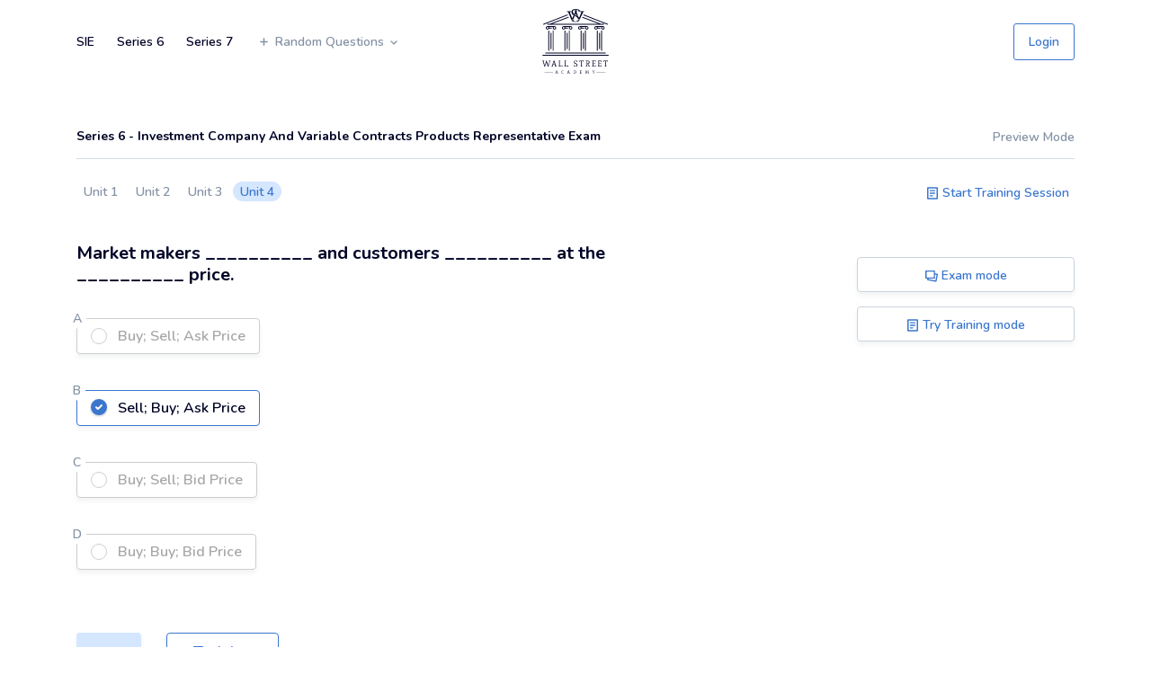

--- FILE ---
content_type: text/html; charset=UTF-8
request_url: https://wall-street-academy.com/series-6/market-makers-and-customers-at-the-price
body_size: 28149
content:
<!DOCTYPE html>
<html lang="en">
<head>


   <meta charset="utf-8">
	<meta http-equiv="X-UA-Compatible" content="IE=edge">
	<meta name="viewport" content="width=device-width, initial-scale=1.0, maximum-scale=1.0, user-scalable=no">
	<meta name="mobile-web-app-capable" content="yes">

	<meta name="Classification" content="Business">
	<meta name="copyright" content="Wall Street Academy" />
	<meta name="owner" content="Wall Street Academy">
	<meta name="author" content="Wall Street Academy, support@wall-street-academy.com">
	<meta name="reply-to" content="support@wall-street-academy.com">
	<meta name="og:email" content="support@wall-street-academy.com"/>
	<meta name="distribution" content="Global" />
	<meta name="coverage" content="Worldwide">
	<meta name="rating" content="General">
	<meta name="resource-type" content="document" />
	<meta name="directory" content="submission">
	<meta name="language" content="English"> 
	<meta name="identifier-URL" content="https://wall-street-academy.com/">
	<meta property="og:type" content="website" />
	<meta property='og:locale' content='en_US' />
	<meta name="og:site_name" content="Wall Street Academy"/>
	<meta name="category" content="Wall Street Academy - FINRA EXAMS">

	<!-- Link Icons Meta Tags -->
	<link href="https://wall-street-academy.com/images/meta/icon.jpg" rel="apple-touch-icon" />
	<link href="https://wall-street-academy.com/images/meta/icon16.png" rel="apple-touch-icon" sizes="16x16"/>
	<link href="https://wall-street-academy.com/images/meta/icon32.png" rel="apple-touch-icon" sizes="32x32"/>
	<link href="https://wall-street-academy.com/images/meta/icon76.jpg" rel="apple-touch-icon" sizes="76x76"/>
	<link href="https://wall-street-academy.com/images/meta/icon120.jpg" rel="apple-touch-icon" sizes="120x120"/>
	<link href="https://wall-street-academy.com/images/meta/icon150.jpg" rel="apple-touch-icon" sizes="152x152"/>
	<link href="https://wall-street-academy.com/images/meta/icon180.png" rel="apple-touch-icon" sizes="180x180"/>
	<link rel="manifest" href="https://wall-street-academy.com/images/meta/manifest.json"/>
	<link rel="mask-icon" href="https://wall-street-academy.com/images/meta/safari-pinned-tab.svg" color="#5bbad5"/>
	<meta name="theme-color" content="#ffffff"/>

	<meta name="application-name" content="Wall Street Academy"/>
	<meta name="msapplication-starturl" content="https://wall-street-academy.com/"/>
	<meta name="msapplication-TileColor" content="#ffffff"/>
	<meta name="msapplication-square70x70logo" content="https://wall-street-academy.com/images/meta/icon70.jpg"/>
	<meta name="msapplication-square150x150logo" content="https://wall-street-academy.com/images/meta/icon150.jpg"/>
	<meta name="msapplication-wide310x150logo" content="https://wall-street-academy.com/images/meta/icon310-150.jpg"/>
	<meta name="msapplication-square310x310logo" content="https://wall-street-academy.com/images/meta/icon310-310.jpg"/>

	<link rel="icon" sizes="196x196" href="https://wall-street-academy.com/images/meta/icon196.png">
	<link rel="icon" sizes="128x128" href="https://wall-street-academy.com/images/meta/icon128.png">
	<link rel="shortcut icon" href="https://wall-street-academy.com/images/meta/favicon.png" type="image/x-icon" />
	<link rel="fluid-icon" type="image/png" href="https://wall-street-academy.com/images/meta/favicon.png" />

    <meta name="twitter:image" content="https://wall-street-academy.com/images/meta/cover-1024x512.jpg" />
    <meta property="og:image" content="https://wall-street-academy.com/images/meta/cover-1200x630.jpg" />
    <meta name="image_url" content="https://wall-street-academy.com/images/meta/cover-1200x630.jpg" />
    <meta property="og:image:url" content="https://wall-street-academy.com/images/meta/cover-1200x630.jpg" />
    <meta property="og:image:type" content="image/jpg" />
    <meta property="og:image:alt" content="Wall Street Academy" />
    <meta property="og:image:secure_url" content="https://wall-street-academy.com/images/meta/cover-1200x630.jpg" />
    <meta property="og:image:width" content="1200" />
    <meta property="og:image:height" content="630" />

	<meta property='og:locale' content='en_US' />

	<!-- Meta Robots and keywords -->
	<meta name="robots" content="noarchive,follow,index,odp,snippet,translate">
	<meta name="googlebot" content="index">
	<meta name="google-site-verification" content="kWmHuWBLREzQthXtY8XRsn3RnEIbsZd29E5JCQnwn-w">


			
			<title>Market makers and customers at the price - Practice Financial Question</title>
			<meta name="title" content="Market makers and customers at the price - Practice Financial Question" />
		    <meta property="twitter:title" content="Market makers and customers at the price - Practice Financial Question" />
		    <meta property="og:title" content="Market makers and customers at the price - Practice Financial Question" />
			<meta name="subject" content="Market makers __________ and customers __________ at the __________ price.">
			<meta name="msapplication-tooltip" content="Market makers __________ and customers __________ at the __________ price."/>
			<meta name="tweetmeme-title" content="Market makers __________ and customers __________ at the __________ price." />

			<meta name="description" content="Market makers and customers at the price - Financial Questions with explanations from our expert instructors. Prep for the financial exam with our sample questions!">
		    <meta name="twitter:description" content="Market makers and customers at the price - Financial Questions with explanations from our expert instructors. Prep for the financial exam with our sample questions!">
		    <meta property="og:description" content="Market makers and customers at the price - Financial Questions with explanations from our expert instructors. Prep for the financial exam with our sample questions!">

			<meta name="abstract" content="Market makers __________ and customers __________ at the __________ price.">
			<meta name="topic" content="Unit 4">
			<meta name="summary" content="Market makers __________ and customers __________ at the __________ price. | Market makers sell and customers buy at the ask price.">

			<meta name="keywords" content="Series 6, Investment Company And Variable Contracts Products Representative Exam,Wall Street Academy"/>
			<meta name="revised" content="2019-12-12 12:59:53" />

			
				<meta name="url" content="https://wall-street-academy.com/series-6/market-makers-and-customers-at-the-price">
				<meta name="og:url" content="https://wall-street-academy.com/series-6/market-makers-and-customers-at-the-price"/>
				<link rel="canonical" href="https://wall-street-academy.com/series-6/market-makers-and-customers-at-the-price" />
				<link rel="index" title="Preview Question" href="https://wall-street-academy.com/series-6/market-makers-and-customers-at-the-price" />	

				<link rel="start" title="Series 6" href="https://wall-street-academy.com/series-6" />

			
			




															<link rel="amphtml" href="https://wall-street-academy.com/amp/series-6/market-makers-and-customers-at-the-price">
							
		
	





	


	<!-- CSRF Token -->
	<meta name="csrf-param" content="authenticity_token"/>
    <meta name="csrf-token" content="6gBH3OoljpCZFn8GWbpIudEjfUxLWYrdJXTq53JF">
    <meta name="recaptcha" content="6Letc_8ZAAAAAKs9VWDoD1AlsWldbKC819AG34do">
   	<link href="https://wall-street-academy.com/css/app.css" rel="stylesheet">




   	<script type="application/ld+json">
        {"@context":"http:\/\/schema.org","@type":"Article","headline":"Market makers __________ and customers __________ at the __________ price.","alternativeHeadline":"Market makers and customers at the price | ","articleBody":"Market makers sell and customers buy at the ask price. - Buy; Sell; Ask Price | Sell; Buy; Ask Price | Buy; Sell; Bid Price | Buy; Buy; Bid Price","articleSection":"Wall Street Academy","keywords":"Wall Street Academy","backstory":"Market makers sell and customers buy at the ask price.","about":"Buy; Sell; Ask Price | Sell; Buy; Ask Price | Buy; Sell; Bid Price | Buy; Buy; Bid Price","abstract":"Market makers __________ and customers __________ at the __________ price.","url":"https:\/\/wall-street-academy.com\/series-6\/market-makers-and-customers-at-the-price","isBasedOn":"https:\/\/wall-street-academy.com\/series-6","author":{"@type":"Organization","name":"Wall Street Academy","legalName":"Wall Street Academy","slogan":"Wall Street Academy Exam Library","url":"https:\/\/wall-street-academy.com","logo":{"@type":"ImageObject","name":"Wall Street Academy","url":"https:\/\/wall-street-academy.com\/images\/logo.png","description":"Wall Street Academy - Practice Financial Exams"},"description":"Welcome to the Wall Street Academy Exam Library, a wide array of practice Financial Exams along with a wealth of knowledge to aid in your preparation.","disambiguatingDescription":"Pass it the first time with Wall Street Academy. Comprehensive Financial Exam prep that gets results."},"publisher":{"@type":"Organization","name":"Wall Street Academy","legalName":"Wall Street Academy","slogan":"Wall Street Academy Exam Library","url":"https:\/\/wall-street-academy.com","logo":{"@type":"ImageObject","name":"Wall Street Academy","url":"https:\/\/wall-street-academy.com\/images\/logo.png","description":"Wall Street Academy - Practice Financial Exams"},"description":"Welcome to the Wall Street Academy Exam Library, a wide array of practice Financial Exams along with a wealth of knowledge to aid in your preparation.","disambiguatingDescription":"Pass it the first time with Wall Street Academy. Comprehensive Financial Exam prep that gets results."},"offers":{"@type":"Product","name":"Series 6 - Investment Company And Variable Contracts Products Representative Exam","url":"https:\/\/wall-street-academy.com\/series-6","validFrom":"2019-12-12T12:59:53.000000Z","releaseDate":"2025-08-18T12:28:30.000000Z","category":"Series 6, Investment Company And Variable Contracts Products Representative Exam","price":"39","priceCurrency":"USD","availability":"http:\/\/schema.org\/InStock","brand":{"@type":"Brand","name":"Wall-Street-Academy.","@id":"https:\/\/wall-street-academy.com\/series-6"},"description":"The Series 6 License is great for advancing your career and enables the holder to register as a company's representative and sell mutual funds, variable annuities and insurance. Common jobs utilizing the Series 6 license include financial advisors, retirement plan specialists, investment advisors and private bankers.","image":["https:\/\/wall-street-academy.com\/images\/meta\/cover-1024x512.jpg","https:\/\/wall-street-academy.com\/images\/meta\/cover-1200x630.jpg"],"aggregateRating":{"@type":"aggregateRating","ratingValue":5,"reviewCount":7,"bestRating":5,"worstRating":1},"review":[{"@type":"Review","datePublished":"2020-02-20T12:03:05.000000Z","reviewBody":"Wall Street Academy Exam Library, a wide array of practice Financial Exams along with a wealth of knowledge to aid in your preparation.","reviewAspect":"Series 6","author":{"@type":"Person","name":"Great Resource"},"reviewRating":{"@type":"Rating","bestRating":5,"ratingValue":"5.0","worstRating":1}},{"@type":"Review","datePublished":"2020-06-16T12:39:58.000000Z","reviewBody":"My son passed the first time! Thanks for the info!","reviewAspect":"Series 6","author":{"@type":"Person","name":"Robert Briggs"},"reviewRating":{"@type":"Rating","bestRating":5,"ratingValue":"5.0","worstRating":1}}],"offers":[{"@type":"Offer","name":"Series 6","url":"https:\/\/wall-street-academy.com\/series-6","validFrom":"2019-12-12T12:59:53.000000Z","price":"39","priceCurrency":"USD","priceValidUntil":"2026-12-05T16:27:44.196017Z","availability":"http:\/\/schema.org\/InStock"}],"productID":"isbn:series-6-2026","isbn":"isbn:series-6-2026","sku":"1-series-6-2026","gtin":"GS1 Digital Link","hasMerchantReturnPolicy":{"@type":"http:\/\/schema.org\/MerchantReturnPolicy","merchantReturnLink":"https:\/\/wall-street-academy.com\/pricing","merchantReturnDays":1,"inStoreReturnsOffered":0}},"copyrightYear":"2026","dateCreated":"2019-12-12T12:59:53.000000Z","datePublished":"2019-12-12T12:59:53.000000Z","dateModified":"2025-08-18T12:28:30.000000Z","learningResourceType":"FINRA Exams","educationalUse":"assignment","interactivityType":"active","aggregateRating":{"@type":"AggregateRating","ratingValue":5,"reviewCount":7,"itemReviewed":{"@type":"Course","name":"Series 6 - Investment Company And Variable Contracts Products Representative Exam","courseCode":"series-6","provider":{"@type":"Organization","name":"Wall Street Academy","legalName":"Wall Street Academy","slogan":"Wall Street Academy Exam Library","url":"https:\/\/wall-street-academy.com","logo":{"@type":"ImageObject","name":"Wall Street Academy","url":"https:\/\/wall-street-academy.com\/images\/logo.png","description":"Wall Street Academy - Practice Financial Exams"},"description":"Welcome to the Wall Street Academy Exam Library, a wide array of practice Financial Exams along with a wealth of knowledge to aid in your preparation.","disambiguatingDescription":"Pass it the first time with Wall Street Academy. Comprehensive Financial Exam prep that gets results."},"numberOfCredits":50,"abstract":"Series 6 | Investment Company And Variable Contracts Products Representative Exam","headline":"Series 6 - Investment Company And Variable Contracts Products Representative Exam","url":"https:\/\/wall-street-academy.com\/series-6","keywords":"Series 6, Investment Company And Variable Contracts Products Representative Exam","description":"The Series 6 License is great for advancing your career and enables the holder to register as a company's representative and sell mutual funds, variable annuities and insurance. Common jobs utilizing the Series 6 license include financial advisors, retirement plan specialists, investment advisors and private bankers.","coursePrerequisites":"For the exam, candidates are given 90 minutes to answer 50 questions.A passing grade is 70%. Each question is associated with a category based on the following breakdown.","dateCreated":"2019-12-12T12:59:53.000000Z","hasCourseInstance":{"@type":"CourseInstance","courseMode":"online","courseWorkload":"PT1H30M54S","description":"Investment Company And Variable Contracts Products Representative Exam"},"offers":{"@type":"Offer","price":39,"priceCurrency":"USD","category":"Paid","name":"Series 6 - Investment Company And Variable Contracts Products Representative Exam"}}},"educationalAlignment":{"@type":"AlignmentObject","alignmentType":"educationalSubject","educationalFramework":"FINRA EXAMS","targetDescription":"Market makers __________ and customers __________ at the __________ price.","targetName":"market-makers-and-customers-at-the-price","targetUrl":"https:\/\/wall-street-academy.com\/series-6\/market-makers-and-customers-at-the-price","additionalType":"https:\/\/wall-street-academy.com\/series-6"},"image":{"@type":"ImageObject","author":"Wall Street Academy","name":"Wall Street Academy Exam Library","url":"https:\/\/wall-street-academy.com\/images\/meta\/cover-1200x630.jpg","description":"Wall Street Academy - practice Financial Exams"},"mainEntityOfPage":{"@type":"Question","name":"Market makers __________ and customers __________ at the __________ price.","text":"Market makers sell and customers buy at the ask price.","headline":"market makers and customers at the price","answerCount":4,"isAccessibleForFree":1,"citation":"Unit 4 : Market makers sell and customers buy at the ask price.","keywords":"Unit 4,Wall Street Academy","dateCreated":"2019-12-12T12:59:53.000000Z","author":{"@type":"Organization","name":"Wall Street Academy","legalName":"Wall Street Academy","slogan":"Wall Street Academy Exam Library","url":"https:\/\/wall-street-academy.com","logo":{"@type":"ImageObject","name":"Wall Street Academy","url":"https:\/\/wall-street-academy.com\/images\/logo.png","description":"Wall Street Academy - Practice Financial Exams"},"description":"Welcome to the Wall Street Academy Exam Library, a wide array of practice Financial Exams along with a wealth of knowledge to aid in your preparation.","disambiguatingDescription":"Pass it the first time with Wall Street Academy. Comprehensive Financial Exam prep that gets results."},"acceptedAnswer":{"@type":"Answer","text":"Sell; Buy; Ask Price","dateCreated":"2019-12-12T12:59:53.000000Z","author":{"@type":"Organization","name":"Wall Street Academy","legalName":"Wall Street Academy","slogan":"Wall Street Academy Exam Library","url":"https:\/\/wall-street-academy.com","logo":{"@type":"ImageObject","name":"Wall Street Academy","url":"https:\/\/wall-street-academy.com\/images\/logo.png","description":"Wall Street Academy - Practice Financial Exams"},"description":"Welcome to the Wall Street Academy Exam Library, a wide array of practice Financial Exams along with a wealth of knowledge to aid in your preparation.","disambiguatingDescription":"Pass it the first time with Wall Street Academy. Comprehensive Financial Exam prep that gets results."},"url":"https:\/\/wall-street-academy.com\/series-6\/market-makers-and-customers-at-the-price#provide-answer-B"},"suggestedAnswer":[{"@type":"Answer","text":"Buy; Sell; Ask Price","dateCreated":"2019-12-12T12:59:53.000000Z","author":{"@type":"Organization","name":"Wall Street Academy","legalName":"Wall Street Academy","slogan":"Wall Street Academy Exam Library","url":"https:\/\/wall-street-academy.com","logo":{"@type":"ImageObject","name":"Wall Street Academy","url":"https:\/\/wall-street-academy.com\/images\/logo.png","description":"Wall Street Academy - Practice Financial Exams"},"description":"Welcome to the Wall Street Academy Exam Library, a wide array of practice Financial Exams along with a wealth of knowledge to aid in your preparation.","disambiguatingDescription":"Pass it the first time with Wall Street Academy. Comprehensive Financial Exam prep that gets results."},"url":"https:\/\/wall-street-academy.com\/series-6\/market-makers-and-customers-at-the-price#provide-answer-A"},{"@type":"Answer","text":"Sell; Buy; Ask Price","dateCreated":"2019-12-12T12:59:53.000000Z","author":{"@type":"Organization","name":"Wall Street Academy","legalName":"Wall Street Academy","slogan":"Wall Street Academy Exam Library","url":"https:\/\/wall-street-academy.com","logo":{"@type":"ImageObject","name":"Wall Street Academy","url":"https:\/\/wall-street-academy.com\/images\/logo.png","description":"Wall Street Academy - Practice Financial Exams"},"description":"Welcome to the Wall Street Academy Exam Library, a wide array of practice Financial Exams along with a wealth of knowledge to aid in your preparation.","disambiguatingDescription":"Pass it the first time with Wall Street Academy. Comprehensive Financial Exam prep that gets results."},"url":"https:\/\/wall-street-academy.com\/series-6\/market-makers-and-customers-at-the-price#provide-answer-B"},{"@type":"Answer","text":"Buy; Sell; Bid Price","dateCreated":"2019-12-12T12:59:53.000000Z","author":{"@type":"Organization","name":"Wall Street Academy","legalName":"Wall Street Academy","slogan":"Wall Street Academy Exam Library","url":"https:\/\/wall-street-academy.com","logo":{"@type":"ImageObject","name":"Wall Street Academy","url":"https:\/\/wall-street-academy.com\/images\/logo.png","description":"Wall Street Academy - Practice Financial Exams"},"description":"Welcome to the Wall Street Academy Exam Library, a wide array of practice Financial Exams along with a wealth of knowledge to aid in your preparation.","disambiguatingDescription":"Pass it the first time with Wall Street Academy. Comprehensive Financial Exam prep that gets results."},"url":"https:\/\/wall-street-academy.com\/series-6\/market-makers-and-customers-at-the-price#provide-answer-C"},{"@type":"Answer","text":"Buy; Buy; Bid Price","dateCreated":"2019-12-12T12:59:53.000000Z","author":{"@type":"Organization","name":"Wall Street Academy","legalName":"Wall Street Academy","slogan":"Wall Street Academy Exam Library","url":"https:\/\/wall-street-academy.com","logo":{"@type":"ImageObject","name":"Wall Street Academy","url":"https:\/\/wall-street-academy.com\/images\/logo.png","description":"Wall Street Academy - Practice Financial Exams"},"description":"Welcome to the Wall Street Academy Exam Library, a wide array of practice Financial Exams along with a wealth of knowledge to aid in your preparation.","disambiguatingDescription":"Pass it the first time with Wall Street Academy. Comprehensive Financial Exam prep that gets results."},"url":"https:\/\/wall-street-academy.com\/series-6\/market-makers-and-customers-at-the-price#provide-answer-D"}]},"inLanguage":{"@type":"Language","name":"English","alternateName":"en"},"hasPart":{"@type":"WebPageElement","isAccessibleForFree":"false","cssSelector":"#products-holder"},"speakable":{"@type":"SpeakableSpecification","xpath":["\/html\/head\/title"],"url":"https:\/\/wall-street-academy.com\/series-6\/market-makers-and-customers-at-the-price"}}
    </script>





<script async src="https://www.googletagmanager.com/gtag/js?id=UA-51608480-5"></script>
<script>
  window.dataLayer = window.dataLayer || [];
  function gtag(){dataLayer.push(arguments);}
  gtag('js', new Date());

  gtag('config', 'UA-51608480-5');
  
  gtag('config', 'G-VLK75T27QJ');
</script>


   </head>
<body> 

	<sidebar class="sidebar-header-holder">
	<div class="sidebar-header collapse navbar-collapse" id="navbarSupportedContent">
		<div class="sidebar-top-menu">
			<div class="close-sidebar">
				<button class="navbar-toggler sidebar-close-btn" type="button" data-toggle="collapse" data-target="#navbarSupportedContent" aria-controls="navbarSupportedContent" aria-expanded="false" aria-label="Toggle navigation">
					<span>
						<svg class="wall-street-icon" width="22" height="22" viewBox="0 0 22 22" fill="none" xmlns="http://www.w3.org/2000/svg">
<path fill-rule="evenodd" clip-rule="evenodd" d="M19.5051 1.50581C19.7784 1.23244 20.2217 1.23244 20.495 1.50581C20.7684 1.77917 20.7684 2.22239 20.495 2.49576L11.99 11.0007L20.4951 19.5058C20.7685 19.7792 20.7685 20.2224 20.4951 20.4958C20.2218 20.7691 19.7785 20.7691 19.5052 20.4958L11.0001 11.9907L2.49502 20.4958C2.22166 20.7691 1.77844 20.7691 1.50507 20.4958C1.23171 20.2224 1.23171 19.7792 1.50507 19.5058L10.0101 11.0007L1.50517 2.49576C1.23181 2.22239 1.23181 1.77917 1.50517 1.50581C1.77854 1.23244 2.22175 1.23244 2.49512 1.50581L11.0001 10.0108L19.5051 1.50581Z" fill="#000326"/>
</svg>					</span>
				</button>
			</div>
			<div class="sidebar-logo">
				<a href="https://wall-street-academy.com" title="Wall Street Academy" id="main-logo-link" rel="license">
					<svg class="wall-street-icon" width="74" height="72" viewBox="0 0 74 72" fill="none" xmlns="http://www.w3.org/2000/svg">
<g clip-path="url(#clip0)">
<path d="M4.60287 59.3342L6.22836 64.1342H6.80774L8.65855 58.05L9.38278 57.7931L9.28621 57.472H7.32275L7.22619 57.7931L8.09526 58.05L6.6629 62.8981L5.10178 58.2908C5.29491 57.6807 5.00522 57.5202 4.89256 57.456L4.08786 57.6647L4.32927 58.4673L2.88082 62.8981L1.46455 58.05L2.26925 57.7931L2.17268 57.472H0.0804698L0 57.7931L0.643758 58.0178L2.49456 64.1342H3.07395L4.60287 59.3342Z" fill="#000326"/>
<path d="M16.2388 63.6847L15.4502 63.4279L13.3902 57.3596H12.843L10.799 63.4279L9.99435 63.6847L10.107 64.0219H12.167L12.2797 63.6847L11.4589 63.4279L11.99 61.8386H14.0661L14.6294 63.4279L13.9052 63.6847L14.0178 64.0219H16.1422L16.2388 63.6847ZM12.1348 61.373L13.0039 58.6279L13.9213 61.373H12.1348Z" fill="#000326"/>
<path d="M22.5154 62.7857H22.0326L21.8717 63.5724H19.6024V58.05L20.3106 57.7931L20.214 57.472H18.2345L18.154 57.7931L18.846 58.05V63.4439L18.1379 63.6847L18.2345 64.0379H22.5798L22.5154 62.7857Z" fill="#000326"/>
<path d="M28.9047 62.7857H28.4058L28.261 63.5724H25.9756V58.05L26.6999 57.7931L26.6194 57.472H24.6238L24.5272 57.7931L25.2353 58.05V63.4439L24.5111 63.6847L24.6238 64.0379H28.9691L28.9047 62.7857Z" fill="#000326"/>
<path d="M37.2736 60.3456C36.485 60.0406 36.0022 59.6553 36.0022 58.9811C36.0022 58.3389 36.4206 57.8252 37.2253 57.8252C37.9013 57.8252 38.2231 58.0018 38.2231 58.0018L38.3197 58.9008H38.8669L38.9796 57.777C38.9796 57.777 38.2231 57.3757 37.2092 57.3757C36.0344 57.3757 35.3101 58.1302 35.3101 59.0292C35.3101 60.153 35.8251 60.6506 37.0644 61.1001C37.8208 61.3891 38.4163 61.7102 38.4163 62.5449C38.4163 63.2995 37.9174 63.6526 37.0483 63.6526C36.3884 63.6526 35.9861 63.476 35.9861 63.476L35.8895 62.577H35.3423L35.2297 63.7008C35.2297 63.7008 35.97 64.1021 37.0483 64.1021C38.5772 64.1182 39.1888 63.46 39.1888 62.4807C39.1888 61.2607 38.5933 60.8433 37.2736 60.3456Z" fill="#000326"/>
<path d="M41.3454 58.7242H41.8443L41.9408 57.9055L43.341 57.9376V63.4439L42.6168 63.6847L42.7134 64.0379H44.6929L44.8056 63.6847L44.0652 63.4439V57.9376L45.4654 57.9055L45.562 58.7242H46.0609L46.1736 57.472H41.2327L41.3454 58.7242Z" fill="#000326"/>
<path d="M50.9856 60.9877C51.7903 60.9075 52.6755 60.5222 52.6755 59.254C52.6755 57.9857 51.8225 57.472 50.197 57.472H48.2497L48.1531 57.7931L48.8773 58.05V63.4279L48.1531 63.6847L48.2658 64.0219H50.2131L50.3258 63.6847L49.6016 63.4279V57.9215C49.6016 57.9215 49.9234 57.8894 50.1809 57.8894C51.1305 57.8894 51.8386 58.1623 51.8386 59.2379C51.8386 60.3135 51.3075 60.5864 50.4224 60.5864H50.1166L50.0683 60.8272L52.0318 64.0379H53.2066L53.3193 63.7008L52.4824 63.4439L50.9856 60.9877Z" fill="#000326"/>
<path d="M59.0648 62.7857L58.92 63.5724H56.7473V60.8593H58.3245L58.5659 61.5496L58.8717 61.4533V59.7998L58.5659 59.7195L58.3245 60.3938H56.7473V57.9376H58.8073L58.9682 58.7242H59.4511L59.5154 57.472H55.3632L55.2827 57.7931L55.9909 58.05V63.4439L55.2827 63.6847L55.3632 64.0379H59.6281L59.5637 62.7857H59.0648Z" fill="#000326"/>
<path d="M61.7042 63.6847L61.8169 64.0379H66.0657L66.0013 62.7857H65.5024L65.3576 63.5724H63.1688V60.8593H64.7621L64.9874 61.5496L65.3093 61.4533V59.7998L64.9874 59.7195L64.7621 60.3938H63.1688V57.9376H65.261L65.3897 58.7242H65.9047L65.9691 57.472H61.8169L61.7203 57.7931L62.4445 58.05V63.4439L61.7042 63.6847Z" fill="#000326"/>
<path d="M68.1096 58.7242H68.5924L68.7051 57.9055L70.0892 57.9376V63.4439L69.3649 63.6847L69.4615 64.0379H71.4411L71.5537 63.6847L70.8295 63.4439V57.9376L72.2136 57.9055L72.3101 58.7242H72.8091L72.9217 57.472H67.997L68.1096 58.7242Z" fill="#000326"/>
<path d="M16.1422 68.3403H15.8365L14.726 71.6312L14.2914 71.7597L14.3558 71.9523H15.4663L15.5307 71.7597L15.08 71.6312L15.3697 70.7804H16.4963L16.8182 71.6312L16.4158 71.7597L16.4802 71.9523H17.639L17.7034 71.7597L17.2688 71.6312L16.1422 68.3403ZM15.4502 70.5075L15.933 69.0145L16.4319 70.5075H15.4502Z" fill="#000326"/>
<path d="M22.8534 71.7275C22.2258 71.7275 21.7912 71.278 21.7912 70.1543C21.7912 68.9182 22.2901 68.5811 22.8051 68.5811C23.0626 68.5811 23.1914 68.6292 23.1914 68.6292L23.2558 69.159H23.5615L23.6259 68.5008C23.6259 68.5008 23.3201 68.3242 22.8373 68.3242C21.9522 68.3242 21.3567 68.8861 21.3567 70.1704C21.3567 71.4225 21.9361 72.0165 22.8695 72.0165C23.1914 72.0165 23.5616 71.9041 23.7386 71.8239L23.642 71.5831C23.4972 71.6473 23.1431 71.7275 22.8534 71.7275Z" fill="#000326"/>
<path d="M29.3715 68.3242H29.0657L27.9552 71.6152L27.5207 71.7436L27.585 71.9362H28.6955L28.7599 71.7436L28.3093 71.6152L28.599 70.7643H29.7255L30.0474 71.6152L29.6612 71.7436L29.7255 71.9362H30.8843L30.9487 71.7436L30.5141 71.6152L29.3715 68.3242ZM28.6955 70.5075L29.1783 69.0145L29.6773 70.5075H28.6955Z" fill="#000326"/>
<path d="M35.9378 68.4045H34.8112L34.7629 68.5811L35.1492 68.7095V71.6312L34.7629 71.7597L34.8273 71.9523H35.9539C37.2414 71.9523 37.6599 71.3904 37.6599 70.1704C37.6599 68.9503 37.2414 68.4045 35.9378 68.4045ZM35.9217 71.7115C35.7125 71.7115 35.5515 71.6954 35.5515 71.6954V68.6453C35.5515 68.6453 35.7286 68.6292 35.9217 68.6292C36.7425 68.6292 37.1609 68.9985 37.1609 70.1704C37.1609 71.3423 36.7586 71.7115 35.9217 71.7115Z" fill="#000326"/>
<path d="M43.6951 71.262L43.6307 71.6954H42.4398V70.2346H43.2927L43.4376 70.5878L43.5985 70.5556V69.6566L43.4376 69.6085L43.2927 69.9617H42.4398V68.6453H43.5663L43.6468 69.0787H43.9043L43.9526 68.4045H41.7155L41.6672 68.5811L42.0374 68.7095V71.6312L41.6512 71.7597L41.7155 71.9362H44.0009L43.9687 71.262H43.6951Z" fill="#000326"/>
<path d="M51.3075 68.7095L51.7099 68.5811L51.6616 68.4045H50.7764L49.8752 70.8767L48.9739 68.4045H48.0726L48.0405 68.5811L48.4267 68.7095L48.298 71.6312L47.9117 71.7597L47.96 71.9362H48.9578L49.0222 71.7597L48.6037 71.6312L48.7164 68.854L49.6498 71.4867H49.9717L50.9052 68.854L51.0339 71.6312L50.6316 71.7597L50.6799 71.9362H51.7743L51.8386 71.7597L51.4363 71.6312L51.3075 68.7095Z" fill="#000326"/>
<path d="M57.552 68.4045L57.4876 68.5811L57.9543 68.7095L57.1335 70.1061L56.3932 68.7095L56.8278 68.5811L56.7795 68.4045H55.6529L55.6046 68.5811L55.9426 68.6934L56.876 70.4272V71.6312L56.4898 71.7597L56.522 71.9362H57.6003L57.6646 71.7597L57.2784 71.6312V70.3791L58.2601 68.7095L58.6625 68.5811L58.6142 68.4045H57.552Z" fill="#000326"/>
<path d="M70.3467 70.3469H60.2075V70.6038H70.3467V70.3469Z" fill="#000326"/>
<path d="M12.1187 70.3469H2.57503V70.6038H12.1187V70.3469Z" fill="#000326"/>
<path d="M73.5172 51.0667H0.595476C0.321879 51.0667 0.112658 51.2754 0.112658 51.5483C0.112658 51.8212 0.321879 52.0299 0.595476 52.0299H73.5172C73.7908 52.0299 74 51.8212 74 51.5483C74 51.2754 73.7747 51.0667 73.5172 51.0667Z" fill="#000326"/>
<path d="M3.33145 48.9797C3.33145 49.2526 3.54067 49.4613 3.81427 49.4613H70.2984C70.572 49.4613 70.7812 49.2526 70.7812 48.9797C70.7812 48.7068 70.572 48.4981 70.2984 48.4981H3.81427C3.54067 48.4981 3.33145 48.7068 3.33145 48.9797Z" fill="#000326"/>
<path d="M1.68987 17.4185L28.5024 6.93556L28.1322 6.05262L1.3358 16.5195C1.09439 16.6158 0.965637 16.8887 1.0622 17.1456C1.15876 17.4025 1.44846 17.5148 1.68987 17.4185Z" fill="#000326"/>
<path d="M72.4228 17.4185C72.4872 17.4346 72.5355 17.4506 72.5998 17.4506C72.793 17.4506 72.97 17.3382 73.0505 17.1456C73.147 16.9048 73.0183 16.6158 72.7769 16.5195L46.1092 6.10078C45.9804 6.37369 45.8356 6.6787 45.7068 6.98372L72.4228 17.4185Z" fill="#000326"/>
<path d="M62.6055 16.4874H11.137L29.5646 9.52018L29.1944 8.63723L8.41714 16.5035H5.90648C5.63288 16.5035 5.42366 16.7122 5.42366 16.9851C5.42366 17.258 5.63288 17.4667 5.90648 17.4667H68.2062C68.4798 17.4667 68.689 17.258 68.689 16.9851C68.689 16.7122 68.4798 16.5035 68.2062 16.5035H65.3415L44.8699 8.74961C44.7251 9.05462 44.5963 9.34359 44.4676 9.63255L62.6055 16.4874Z" fill="#000326"/>
<path d="M15.4824 20.9984C15.4824 19.9389 14.6294 19.0881 13.5672 19.0881C13.5189 19.0881 13.4867 19.0881 13.4385 19.0881C13.4224 19.0881 13.3902 19.0881 13.3741 19.0881H6.09961C6.08352 19.0881 6.05133 19.0881 6.03523 19.0881C5.98695 19.0881 5.95476 19.0881 5.90648 19.0881C4.84428 19.0881 3.9913 19.9389 3.9913 20.9984C3.9913 22.058 4.84428 22.9088 5.90648 22.9088C6.69509 22.9088 7.37103 22.4272 7.67682 21.7369H10.3001C10.5737 21.7369 10.7829 21.5282 10.7829 21.2553C10.7829 20.9824 10.5737 20.7737 10.3001 20.7737H7.80557C7.77338 20.5168 7.69291 20.276 7.56416 20.0513H11.9095C11.7486 20.3242 11.652 20.6453 11.652 20.9984C11.652 22.058 12.505 22.9088 13.5672 22.9088C14.6294 22.9088 15.4824 22.058 15.4824 20.9984ZM5.90648 21.9456C5.39147 21.9456 4.95694 21.5282 4.95694 20.9984C4.95694 20.4847 5.37538 20.0513 5.90648 20.0513C6.42149 20.0513 6.85602 20.4687 6.85602 20.9984C6.85602 21.5282 6.43758 21.9456 5.90648 21.9456ZM12.6177 20.9984C12.6177 20.4847 13.0361 20.0513 13.5672 20.0513C14.0983 20.0513 14.5167 20.4687 14.5167 20.9984C14.5167 21.5122 14.0983 21.9456 13.5672 21.9456C13.0361 21.9456 12.6177 21.5282 12.6177 20.9984Z" fill="#000326"/>
<path d="M33.4593 20.9984C33.4593 19.9389 32.6063 19.0881 31.5442 19.0881C31.4959 19.0881 31.4637 19.0881 31.4154 19.0881C31.3993 19.0881 31.3671 19.0881 31.351 19.0881H24.0766C24.0605 19.0881 24.0283 19.0881 24.0122 19.0881C23.9639 19.0881 23.9317 19.0881 23.8834 19.0881C22.8212 19.0881 21.9682 19.9389 21.9682 20.9984C21.9682 22.058 22.8212 22.9088 23.8834 22.9088C24.672 22.9088 25.348 22.4272 25.6538 21.7369H28.2771C28.5507 21.7369 28.7599 21.5282 28.7599 21.2553C28.7599 20.9824 28.5507 20.7737 28.2771 20.7737H25.7986C25.7664 20.5168 25.686 20.276 25.5572 20.0513H29.8865C29.7255 20.3242 29.629 20.6453 29.629 20.9984C29.629 22.058 30.4819 22.9088 31.5442 22.9088C32.6063 22.9088 33.4593 22.058 33.4593 20.9984ZM23.8834 21.9456C23.3684 21.9456 22.9339 21.5282 22.9339 20.9984C22.9339 20.4847 23.3523 20.0513 23.8834 20.0513C24.3984 20.0513 24.833 20.4687 24.833 20.9984C24.833 21.5282 24.3984 21.9456 23.8834 21.9456ZM30.5946 20.9984C30.5946 20.4847 31.0131 20.0513 31.5442 20.0513C32.0592 20.0513 32.4937 20.4687 32.4937 20.9984C32.4937 21.5122 32.0753 21.9456 31.5442 21.9456C31.0131 21.9456 30.5946 21.5282 30.5946 20.9984Z" fill="#000326"/>
<path d="M51.4202 20.9984C51.4202 19.9389 50.5672 19.0881 49.505 19.0881C49.4567 19.0881 49.4245 19.0881 49.3763 19.0881C49.3602 19.0881 49.328 19.0881 49.3119 19.0881H42.0374C42.0213 19.0881 41.9891 19.0881 41.973 19.0881C41.9247 19.0881 41.8926 19.0881 41.8443 19.0881C40.7821 19.0881 39.9291 19.9389 39.9291 20.9984C39.9291 22.058 40.7821 22.9088 41.8443 22.9088C42.6329 22.9088 43.3088 22.4272 43.6146 21.7369H46.2379C46.5115 21.7369 46.7207 21.5282 46.7207 21.2553C46.7207 20.9824 46.5115 20.7737 46.2379 20.7737H43.7595C43.7273 20.5168 43.6468 20.276 43.5181 20.0513H47.8473C47.6864 20.3242 47.5898 20.6453 47.5898 20.9984C47.5898 22.058 48.4428 22.9088 49.505 22.9088C50.5672 22.9088 51.4202 22.058 51.4202 20.9984ZM41.8604 21.9456C41.3454 21.9456 40.9108 21.5282 40.9108 20.9984C40.9108 20.4847 41.3293 20.0513 41.8604 20.0513C42.3915 20.0513 42.8099 20.4687 42.8099 20.9984C42.8099 21.5282 42.3754 21.9456 41.8604 21.9456ZM48.5555 20.9984C48.5555 20.4847 48.9739 20.0513 49.505 20.0513C50.0361 20.0513 50.4545 20.4687 50.4545 20.9984C50.4545 21.5122 50.0361 21.9456 49.505 21.9456C48.9739 21.9456 48.5555 21.5282 48.5555 20.9984Z" fill="#000326"/>
<path d="M65.5668 24.466V46.074C65.5668 46.3469 65.776 46.5556 66.0496 46.5556C66.3232 46.5556 66.5324 46.3469 66.5324 46.074V24.466C66.5324 24.1931 66.3232 23.9844 66.0496 23.9844C65.776 23.9844 65.5668 24.2091 65.5668 24.466Z" fill="#000326"/>
<path d="M60.7708 24.466V46.074C60.7708 46.3469 60.98 46.5556 61.2536 46.5556C61.5272 46.5556 61.7364 46.3469 61.7364 46.074V24.466C61.7364 24.1931 61.5272 23.9844 61.2536 23.9844C60.98 23.9844 60.7708 24.2091 60.7708 24.466Z" fill="#000326"/>
<path d="M69.3971 20.9984C69.3971 19.9389 68.5442 19.0881 67.4819 19.0881C67.4337 19.0881 67.4015 19.0881 67.3532 19.0881C67.3371 19.0881 67.3049 19.0881 67.2888 19.0881H60.0144C59.9983 19.0881 59.9661 19.0881 59.95 19.0881C59.9017 19.0881 59.8695 19.0881 59.8212 19.0881C58.759 19.0881 57.906 19.9389 57.906 20.9984C57.906 22.058 58.759 22.9088 59.8212 22.9088C60.6098 22.9088 61.2858 22.4272 61.5916 21.7369H64.2149C64.4885 21.7369 64.6977 21.5282 64.6977 21.2553C64.6977 20.9824 64.4885 20.7737 64.2149 20.7737H61.7364C61.7042 20.5168 61.6238 20.276 61.495 20.0513H65.8243C65.6633 20.3242 65.5668 20.6453 65.5668 20.9984C65.5668 22.058 66.4197 22.9088 67.4819 22.9088C68.5442 22.9088 69.3971 22.058 69.3971 20.9984ZM59.8212 21.9456C59.3062 21.9456 58.8717 21.5282 58.8717 20.9984C58.8717 20.4847 59.2901 20.0513 59.8212 20.0513C60.3362 20.0513 60.7708 20.4687 60.7708 20.9984C60.7708 21.5282 60.3523 21.9456 59.8212 21.9456ZM66.5324 20.9984C66.5324 20.4847 66.9509 20.0513 67.4819 20.0513C68.013 20.0513 68.4315 20.4687 68.4315 20.9984C68.4315 21.5122 68.013 21.9456 67.4819 21.9456C66.9509 21.9456 66.5324 21.5282 66.5324 20.9984Z" fill="#000326"/>
<path d="M63.1688 26.9222V44.2118C63.1688 44.4847 63.378 44.6934 63.6516 44.6934C63.9252 44.6934 64.1344 44.4847 64.1344 44.2118V26.9222C64.1344 26.6493 63.9252 26.4406 63.6516 26.4406C63.378 26.4406 63.1688 26.6493 63.1688 26.9222Z" fill="#000326"/>
<path d="M47.5898 24.466V46.074C47.5898 46.3469 47.799 46.5556 48.0726 46.5556C48.3462 46.5556 48.5555 46.3469 48.5555 46.074V24.466C48.5555 24.1931 48.3462 23.9844 48.0726 23.9844C47.799 23.9844 47.5898 24.2091 47.5898 24.466Z" fill="#000326"/>
<path d="M42.8099 24.466V46.074C42.8099 46.3469 43.0191 46.5556 43.2927 46.5556C43.5663 46.5556 43.7756 46.3469 43.7756 46.074V24.466C43.7756 24.1931 43.5663 23.9844 43.2927 23.9844C43.0191 23.9844 42.8099 24.2091 42.8099 24.466Z" fill="#000326"/>
<path d="M45.2079 26.9222V44.2118C45.2079 44.4847 45.4171 44.6934 45.6907 44.6934C45.9643 44.6934 46.1736 44.4847 46.1736 44.2118V26.9222C46.1736 26.6493 45.9643 26.4406 45.6907 26.4406C45.4171 26.4406 45.2079 26.6493 45.2079 26.9222Z" fill="#000326"/>
<path d="M29.629 24.466V46.074C29.629 46.3469 29.8382 46.5556 30.1118 46.5556C30.3854 46.5556 30.5946 46.3469 30.5946 46.074V24.466C30.5946 24.1931 30.3854 23.9844 30.1118 23.9844C29.8382 23.9844 29.629 24.2091 29.629 24.466Z" fill="#000326"/>
<path d="M24.833 24.466V46.074C24.833 46.3469 25.0422 46.5556 25.3158 46.5556C25.5894 46.5556 25.7986 46.3469 25.7986 46.074V24.466C25.7986 24.1931 25.5894 23.9844 25.3158 23.9844C25.0422 23.9844 24.833 24.2091 24.833 24.466Z" fill="#000326"/>
<path d="M27.231 26.9222V44.2118C27.231 44.4847 27.4402 44.6934 27.7138 44.6934C27.9874 44.6934 28.1966 44.4847 28.1966 44.2118V26.9222C28.1966 26.6493 27.9874 26.4406 27.7138 26.4406C27.4402 26.4406 27.231 26.6493 27.231 26.9222Z" fill="#000326"/>
<path d="M11.652 24.466V46.074C11.652 46.3469 11.8612 46.5556 12.1348 46.5556C12.4084 46.5556 12.6177 46.3469 12.6177 46.074V24.466C12.6177 24.1931 12.4084 23.9844 12.1348 23.9844C11.8612 23.9844 11.652 24.2091 11.652 24.466Z" fill="#000326"/>
<path d="M6.85602 24.466V46.074C6.85602 46.3469 7.06525 46.5556 7.33884 46.5556C7.61244 46.5556 7.82166 46.3469 7.82166 46.074V24.466C7.82166 24.1931 7.61244 23.9844 7.33884 23.9844C7.06525 23.9844 6.85602 24.2091 6.85602 24.466Z" fill="#000326"/>
<path d="M9.25402 26.9222V44.2118C9.25402 44.4847 9.46325 44.6934 9.73684 44.6934C10.0104 44.6934 10.2197 44.4847 10.2197 44.2118V26.9222C10.2197 26.6493 10.0104 26.4406 9.73684 26.4406C9.46325 26.4406 9.25402 26.6493 9.25402 26.9222Z" fill="#000326"/>
<path d="M42.0696 2.47268L41.9569 3.14693C42.0213 3.14693 42.0857 3.16298 42.1501 3.16298C42.6168 3.2272 43.2284 3.38773 43.6146 3.468C43.1801 4.51148 41.281 9.55228 40.943 9.82519C40.8465 9.3757 40.4924 9.00646 40.2188 8.63723C40.1383 8.54091 40.0096 8.41248 39.8325 8.268L39.8164 8.28406C39.7682 8.2359 39.6394 8.12352 39.4624 7.99509C39.0761 7.70613 38.5128 7.32084 38.2875 7.16031C38.1105 7.04794 38.0461 6.98372 38.0139 6.96767L37.9656 6.91951C37.6438 6.71081 37.338 6.51817 37.1288 6.38974L36.6781 7.44927L36.485 7.88272C36.7103 7.99509 36.9517 8.10747 37.177 8.21984C37.7403 8.50881 38.3036 8.84593 38.7542 9.26332C39.3819 9.84125 39.8004 10.5797 39.7521 11.6071H41.7155C41.8282 11.3663 42.0213 10.9489 42.2788 10.4031C43.4215 7.97904 45.6103 3.27536 45.6103 3.27536L46.4632 3.16298V2.45663H42.0696V2.47268Z" fill="#000326"/>
<path d="M34.5859 6.96767L35.294 5.34626L35.3423 5.23389C35.2619 5.18573 35.1814 5.12151 35.1009 5.07335C34.5859 4.68807 34.2157 4.14225 34.1031 3.54827C34.0065 3.11482 34.0548 2.64927 34.2479 2.19977C34.3284 2.02318 34.425 1.86265 34.5537 1.71817C35.9217 0.128869 39.9774 0.754956 40.2188 1.71817C40.2188 1.73422 40.2349 1.75027 40.2349 1.75027L40.3958 2.80981L41.6512 3.08272L41.7477 1.70211C41.7477 1.52553 41.6512 1.34894 41.458 1.17235C40.1383 -0.0477192 34.6825 -0.898556 32.9926 1.70211C32.9765 1.71817 32.9604 1.75027 32.9604 1.76633C32.7512 2.0874 32.6063 2.47268 32.542 2.92218L32.5259 3.05061C32.5098 3.16298 32.4937 3.27536 32.4937 3.38773C32.5581 5.02519 33.6364 6.56633 34.5859 6.96767Z" fill="#000326"/>
<path d="M39.736 12.153C39.736 12.3456 39.5107 13.0198 38.7381 13.4693C38.3197 13.7262 37.7242 13.9028 36.9195 13.9028C35.9861 13.9028 35.3745 13.5175 34.9883 13.1162C34.5859 12.6827 34.425 12.2332 34.425 12.153H32.381C32.381 12.2653 32.5581 12.7309 33.0892 13.1964C33.7329 13.7744 34.9078 14.3683 36.9195 14.3683C40.5568 14.3683 41.619 12.5222 41.619 12.1369H39.736V12.153Z" fill="#000326"/>
<path d="M28.8565 3.48405C28.8565 3.50011 28.8565 3.50011 28.8726 3.51616C28.8726 3.53221 28.8726 3.53221 28.8886 3.53221L32.2362 11.6553H34.4733L36.4045 7.1282L36.4367 7.06399L37.3863 4.86466L37.6759 5.45864L38.2553 6.66265C38.2553 6.66265 38.2714 6.6787 38.2875 6.69476C38.3036 6.71081 38.3197 6.72686 38.3519 6.74292C38.5933 6.91951 39.221 7.3369 39.6555 7.67402C39.8647 7.83456 40.0418 7.97904 40.1061 8.05931C40.0579 7.94693 39.9452 7.70613 39.8164 7.38506C39.7038 7.11215 39.5589 6.77503 39.4302 6.42185C39.398 6.35763 39.3819 6.29342 39.3497 6.22921C39.3014 6.10078 39.2371 5.9563 39.1888 5.82787C39.1083 5.61917 39.0278 5.42653 38.9474 5.21783C38.8508 4.94492 38.7381 4.68807 38.6577 4.46332C38.6094 4.35094 38.5772 4.23857 38.5289 4.12619C38.4967 4.01382 38.4485 3.9175 38.4163 3.82118C38.4002 3.77302 38.3841 3.72486 38.368 3.69275C38.3358 3.61248 38.3197 3.53221 38.3036 3.468C38.2875 3.43589 38.2875 3.40379 38.2875 3.38773C38.2714 3.33957 38.2714 3.29141 38.2553 3.27536L38.5611 1.73422L38.6416 1.33288C38.545 1.31683 38.4324 1.30078 38.3358 1.30078C38.3036 1.30078 38.2875 1.30078 38.2553 1.28472C38.1749 1.28472 38.1105 1.26867 38.0461 1.26867C38.03 1.26867 37.9978 1.26867 37.9817 1.26867C37.9013 1.26867 37.8047 1.25262 37.7242 1.25262C37.7081 1.25262 37.692 1.25262 37.6759 1.25262C37.6116 1.25262 37.5472 1.25262 37.4828 1.25262C37.4667 1.25262 37.4506 1.25262 37.4184 1.25262C37.338 1.25262 37.2575 1.25262 37.177 1.25262C37.1609 1.25262 37.1609 1.25262 37.1448 1.25262C37.0805 1.25262 37 1.26867 36.9517 1.26867C36.9356 1.26867 36.9356 1.26867 36.9195 1.26867C36.8552 1.28472 36.7908 1.28472 36.7425 1.30078C36.7264 1.30078 36.7264 1.30078 36.7103 1.31683C36.662 1.33288 36.5977 1.34894 36.5494 1.36499H36.5333C36.485 1.38104 36.4528 1.3971 36.4045 1.41315C36.4045 1.41315 36.3884 1.41315 36.3884 1.4292C36.3562 1.44526 36.3241 1.47736 36.2919 1.49342L36.2758 1.50947C36.2436 1.54158 36.2275 1.55763 36.1953 1.58974C36.1792 1.62185 36.1631 1.65395 36.147 1.67001V1.68606C36.147 1.70211 36.147 1.71817 36.1309 1.73422C36.1309 1.75027 36.1148 1.76633 36.1148 1.79843V1.81449C36.1148 1.8466 36.1148 1.8787 36.1148 1.92686C36.1148 1.95897 36.1309 2.00713 36.1309 2.03924V2.05529C36.147 2.0874 36.147 2.13556 36.1631 2.18372C36.1631 2.18372 36.1631 2.19977 36.1792 2.21583C36.1953 2.26399 36.2114 2.29609 36.2436 2.34425C36.2597 2.39242 36.2919 2.44058 36.3241 2.47268C36.3241 2.48874 36.3401 2.48874 36.3401 2.50479C36.3723 2.55295 36.4045 2.60111 36.4367 2.64927C36.4367 2.66532 36.4528 2.66533 36.4528 2.68138C36.485 2.72954 36.5333 2.7777 36.5655 2.82586C36.662 2.93823 36.6459 3.09877 36.5816 3.29141C36.5655 3.32352 36.5655 3.33957 36.5494 3.37168C36.5333 3.40379 36.5172 3.43589 36.5172 3.468C36.5011 3.51616 36.4689 3.58038 36.4528 3.62854C36.4367 3.66064 36.4206 3.6767 36.4206 3.7088C36.3884 3.78907 36.3401 3.88539 36.308 3.96566L35.5194 5.76365L34.8595 7.25663L34.3606 8.39643L33.411 10.5476L30.6107 3.51616L31.0774 3.41984L32.0592 3.2272L32.1557 2.50479L30.4819 2.52084L27.585 2.55295V2.61716C27.585 2.80981 27.585 3.11482 27.585 3.11482C27.585 3.17904 27.585 3.2272 27.585 3.2272L28.0518 3.33957L28.7438 3.51616C28.8404 3.45195 28.8404 3.468 28.8565 3.48405Z" fill="#000326"/>
</g>
<defs>
<clipPath id="clip0">
<rect width="74" height="72" fill="white"/>
</clipPath>
</defs>
</svg>				</a>
			</div>
		</div>
		<nav class="sidebar-nav navbar navbar-expand-lg">			
			<div class="sidebar-test-menu">
				<ul class="sidebar-test-list navbar-nav mr-auto">
					<li class="nav-item"><a class="nav-link " href="https://wall-street-academy.com" rel="license">Home</a></li>
																									<li class="nav-item"><a class="nav-link " href="https://wall-street-academy.com/sie" rel="next">SIE</a></li>
																											<li class="nav-item"><a class="nav-link active" href="https://wall-street-academy.com/series-6" rel="next">Series 6</a></li>
																											<li class="nav-item"><a class="nav-link " href="https://wall-street-academy.com/series-7" rel="next">Series 7</a></li>
																		
				</ul>
			</div>
				  			<div class="ws-login ws-btn">
	  				<button class="login-button" data-toggle="modal" data-target="#authModal">Login</button>		  				
	  			</div>
  				

  																
		</nav>
		
	</div>
</sidebar>	 
	<header class="profile-page ">

	<div class="bg-header"></div>

	<div class="header-container">
		<nav class="navbar navbar-expand-lg ws-collapsible-nav">
		    <button class="navbar-toggler header-collapse-button" type="button" data-toggle="collapse" data-target="#navbarSupportedContent" aria-controls="navbarSupportedContent" aria-expanded="false" aria-label="Toggle navigation">
		    <span class="navbar-toggler-icon menu-icon"><svg class="wall-street-icon" width="22" height="22" viewBox="0 0 22 22" fill="none" xmlns="http://www.w3.org/2000/svg">
<path fill-rule="evenodd" clip-rule="evenodd" d="M0.300049 3.00078C0.300049 2.61418 0.613449 2.30078 1.00005 2.30078H21C21.3866 2.30078 21.7001 2.61418 21.7001 3.00078C21.7001 3.38738 21.3866 3.70078 21 3.70078H1.00005C0.613449 3.70078 0.300049 3.38738 0.300049 3.00078ZM0.300049 11.0008C0.300049 10.6142 0.613449 10.3008 1.00005 10.3008H21C21.3866 10.3008 21.7001 10.6142 21.7001 11.0008C21.7001 11.3874 21.3866 11.7008 21 11.7008H1.00005C0.613449 11.7008 0.300049 11.3874 0.300049 11.0008ZM1.00005 18.3008C0.613449 18.3008 0.300049 18.6142 0.300049 19.0008C0.300049 19.3874 0.613449 19.7008 1.00005 19.7008H21C21.3866 19.7008 21.7001 19.3874 21.7001 19.0008C21.7001 18.6142 21.3866 18.3008 21 18.3008H1.00005Z" fill="#000326"/>
</svg></span>
		  </button>

		  <div class="nav-ordered-el">
			<div class="ws-test-list">
				<ul class="main-nav-ul navbar-nav mr-auto">
							
																									<li class="nav-item">
								<a class="nav-link " href="https://wall-street-academy.com/sie" rel="next" title="SIE - Securities Industry Essentials Exam">
									SIE
								</a>
							</li>
																											<li class="nav-item">
								<a class="nav-link active" href="https://wall-street-academy.com/series-6" rel="next" title="Series 6 - Investment Company And Variable Contracts Products Representative Exam">
									Series 6
								</a>
							</li>
																											<li class="nav-item">
								<a class="nav-link " href="https://wall-street-academy.com/series-7" rel="next" title="Series 7 - General Securities Representative Exam">
									Series 7
								</a>
							</li>
																																									<li class="nav-item dropdown more-tests">						
							<a class="nav-link dropdown-toggle" href="#"  id="navbarDropdown" role="button" data-toggle="dropdown" aria-haspopup="true" aria-expanded="false" rel="bookmark">
								<span class="ws-icon space-right">
									<svg class="wall-street-icon" width="10" height="10" viewBox="0 0 10 10" fill="none" xmlns="http://www.w3.org/2000/svg">
	<path fill-rule="evenodd" clip-rule="evenodd" d="M5.29971 1.00313C5.29971 0.561297 4.94153 0.203125 4.49971 0.203125C4.05788 0.203125 3.69971 0.561297 3.69971 1.00313V3.70313H0.999707C0.557879 3.70313 0.199707 4.0613 0.199707 4.50313C0.199707 4.94496 0.557879 5.30313 0.999707 5.30313H3.69971V8.00313C3.69971 8.44495 4.05788 8.80312 4.49971 8.80312C4.94153 8.80312 5.29971 8.44495 5.29971 8.00313V5.30313H7.99971C8.44153 5.30313 8.79971 4.94496 8.79971 4.50313C8.79971 4.0613 8.44153 3.70313 7.99971 3.70313H5.29971V1.00313Z" fill="#8492A5"/>
</svg>						
								</span>	
								Random Questions
								<span class="ws-icon space-left">
									<svg class="wall-street-icon" width="8" height="5" viewBox="0 0 8 5" fill="none" xmlns="http://www.w3.org/2000/svg">
	<path fill-rule="evenodd" clip-rule="evenodd" d="M0.50483 0.5019C0.778197 0.228533 1.22141 0.228533 1.49478 0.5019L3.9998 3.00693L6.50483 0.5019C6.7782 0.228533 7.22141 0.228533 7.49478 0.5019C7.76815 0.775267 7.76815 1.21848 7.49478 1.49185L4.49478 4.49185C4.22141 4.76522 3.7782 4.76522 3.50483 4.49185L0.50483 1.49185C0.231463 1.21848 0.231463 0.775267 0.50483 0.5019Z" fill="#8492A5"/>
</svg>							
								</span>
							</a>						
							<ul class="dropdown-menu more-tests-list" aria-labelledby="navbarDropdown">
																																				<li class="dropdown-item more-tests-element">	
											<a href="https://wall-street-academy.com/series-6/which-federal-regulation-initially-prohibited-the-use-of-insider-information-in-making-trades" rel="tag" title="Which federal regulation initially prohibited the use of insider information in making trades?">
												<abbr title="Investment Company Act of 1940, Securities Exchange Act of 1934, Securities Act of 1933, Regulation D">Which federal regulation initially prohibited the use of insider information in making trades?</abbr>										
											</a>
										</li>
																																													<li class="dropdown-item more-tests-element">	
											<a href="https://wall-street-academy.com/series-6/which-finra-rule-requires-registered-representatives-who-are-changing-firms-provide-educational-materials" rel="tag" title="Which FINRA rule requires registered representatives who are changing firms provide educational materials about potential conflicts of interest to customers they wish to take with them to their new firm?">
												<abbr title="FINRA, FINRA Rule 2110, FINRA Rule 2733, FINRA Rule 2773, FINRA Rule 2273">Which FINRA rule requires registered representatives who are changing firms provide educational materials about potential conflicts of interest to customers they wish to take with them to their new firm?</abbr>										
											</a>
										</li>
																																													<li class="dropdown-item more-tests-element">	
											<a href="https://wall-street-academy.com/series-6/earned-income-is-defined-as-all-of-the-following" rel="tag" title="For the purposes of opening an IRA, earned income is defined as all of the following EXCEPT:">
												<abbr title="IRA, Investment income, commissions, alimony, bonuses">For the purposes of opening an IRA, earned income is defined as all of the following EXCEPT:</abbr>										
											</a>
										</li>
																																													<li class="dropdown-item more-tests-element">	
											<a href="https://wall-street-academy.com/series-6/what-kind-of-shares-can-a-registered-representative-with-a-series-sell-in-the-primary-market" rel="tag" title="What kind of products can a registered representative with a Series 6 sell in the primary market?">
												<abbr title="Wall Street Academy, Series 6, FINRA Series 6">What kind of products can a registered representative with a Series 6 sell in the primary market?</abbr>										
											</a>
										</li>
																																													<li class="dropdown-item more-tests-element">	
											<a href="https://wall-street-academy.com/series-6/member-provide-telemarketing-supervision-reports-to-finra" rel="tag" title="How often must a member provide telemarketing supervision reports to FINRA?">
												<abbr title="Wall Street Academy">How often must a member provide telemarketing supervision reports to FINRA?</abbr>										
											</a>
										</li>
																									
																																												<li class="dropdown-item more-tests-element">	
											<a href="https://wall-street-academy.com/series-7/wildcatting-is" rel="tag" title="Wildcatting is">
												<abbr title="Wildcatting, Energy Exploration,">Wildcatting is</abbr>										
											</a>
										</li>
																																													<li class="dropdown-item more-tests-element">	
											<a href="https://wall-street-academy.com/series-7/registered-rep-sell-shares-of-nasdaq-listed-company-zyx-corp-and-directs-the-trade-to-the-ibkr-ecn" rel="tag" title="A large trader calls his registered rep and wants to sell 300,000 shares of Nasdaq listed company ZYX corp and directs the trade to the IBKR ECN for execution. Which of the following statements is true?">
												<abbr title="Nasdaq - ZYX Corp, IBKR ECN,  ZYX Corp">A large trader calls his registered rep and wants to sell 300,000 shares of Nasdaq listed company ZYX corp and directs the trade to the IBKR ECN for execution. Which of the following statements is true?</abbr>										
											</a>
										</li>
																																													<li class="dropdown-item more-tests-element">	
											<a href="https://wall-street-academy.com/series-7/a-mutual-fund-has-made-capital-gain-distributions-to-shareholders-as-a-result-of-selling-distributions" rel="tag" title="A Mutual Fund has made capital gain distributions to shareholders as a result of selling some assets in the portfolio at a gain.  Which of the following is true regarding the taxation of the capital gain distributions?">
												<abbr title="Mutual fund, Capital Gains Distributions">A Mutual Fund has made capital gain distributions to shareholders as a result of selling some assets in the portfolio at a gain.  Which of the following is true regarding the taxation of the capital gain distributions?</abbr>										
											</a>
										</li>
																																													<li class="dropdown-item more-tests-element">	
											<a href="https://wall-street-academy.com/series-7/a-customers-objective-is-federally-tax-free-income-which-of-the-following-do-you-suggest" rel="tag" title="A customer&#039;s objective is federally tax free income. Which of the following do you suggest?">
												<abbr title="Callable Preferred Corporate Bonds, Municipal Bonds, T-Bonds, Common Stock">A customer&#039;s objective is federally tax free income. Which of the following do you suggest?</abbr>										
											</a>
										</li>
																																													<li class="dropdown-item more-tests-element">	
											<a href="https://wall-street-academy.com/series-7/regulation-sho-rule-requires-that-a-broker-dealer-must-mark-all-sell-orders-of-any-equity-security" rel="tag" title="Regulation SHO Rule 200(g) requires that a broker-dealer must mark all sell orders of any equity security as all of the following EXCEPT">
												<abbr title="Regulation SHO Rule 200(g), Regulation SHO">Regulation SHO Rule 200(g) requires that a broker-dealer must mark all sell orders of any equity security as all of the following EXCEPT</abbr>										
											</a>
										</li>
																									
																																																				<li class="dropdown-item more-tests-element">	
											<a href="https://wall-street-academy.com/sie/inflation-has-been-increasing-at-an-increasing-rate-which-might-the-federal-reserve-board-take" rel="tag" title="If inflation has been increasing at an increasing rate, which of the following actions might the Federal Reserve Board take?">
												<abbr title="Federal Reserve Board, FED">If inflation has been increasing at an increasing rate, which of the following actions might the Federal Reserve Board take?</abbr>									
											</a>
										</li>
																																													<li class="dropdown-item more-tests-element">	
											<a href="https://wall-street-academy.com/sie/load-mutual-funds-usually-have-higher-annual-expense-ratios-than-no-load-mutual-funds-because" rel="tag" title="Load mutual funds usually have higher annual expense ratios than no load mutual funds because">
												<abbr title="Mutual Funds, 12b-1 Fee, Annual Expense Ratio">Load mutual funds usually have higher annual expense ratios than no load mutual funds because</abbr>									
											</a>
										</li>
																																													<li class="dropdown-item more-tests-element">	
											<a href="https://wall-street-academy.com/sie/if-a-client-wants-exposure-to-a-basket-of-international-equities-one-such-instrument-that-can-provide-such-exposure-is" rel="tag" title="If a client wants exposure to a basket of international equities, one such instrument that can provide such exposure is">
												<abbr title="Emerging Market Fund, European Settled Options, Exchange Traded Notes, Spot Foreign Exchange">If a client wants exposure to a basket of international equities, one such instrument that can provide such exposure is</abbr>									
											</a>
										</li>
																																													<li class="dropdown-item more-tests-element">	
											<a href="https://wall-street-academy.com/sie/invest-in-an-instrument-that-mirrors-the-return-of-a-broad-stock-market-index-with-low-management-fees" rel="tag" title="Your client wants to invest in an instrument that mirrors the return of a broad stock market index; with low management fees and intraday liquidity. Which of the following do you suggest? ">
												<abbr title="Balanced Fund, S&amp;P 500 ETF, DPP, Growth Fund">Your client wants to invest in an instrument that mirrors the return of a broad stock market index; with low management fees and intraday liquidity. Which of the following do you suggest?</abbr>									
											</a>
										</li>
																																													<li class="dropdown-item more-tests-element">	
											<a href="https://wall-street-academy.com/sie/own-shares-of-ghi-common-stock-conducting-a-reverse-stock-split-position-is" rel="tag" title="An investor owns 600 shares of GHI common stock at $60 per share. GHI is conducting a 1 for 3 reverse stock split. The investor&#039;s position is now: ">
												<abbr title="GHI Common Stock, GHI Reverse Stock Split">An investor owns 600 shares of GHI common stock at $60 per share. GHI is conducting a 1 for 3 reverse stock split. The investor&#039;s position is now:</abbr>									
											</a>
										</li>
																									
															</ul>
						</li>
																</ul>
				</div>
				<div class="ws-logo">
					<a href="https://wall-street-academy.com" title="Wall Street Academy" id="main-logo-link" rel="license">
						<svg class="wall-street-icon" width="74" height="72" viewBox="0 0 74 72" fill="none" xmlns="http://www.w3.org/2000/svg">
<g clip-path="url(#clip0)">
<path d="M4.60287 59.3342L6.22836 64.1342H6.80774L8.65855 58.05L9.38278 57.7931L9.28621 57.472H7.32275L7.22619 57.7931L8.09526 58.05L6.6629 62.8981L5.10178 58.2908C5.29491 57.6807 5.00522 57.5202 4.89256 57.456L4.08786 57.6647L4.32927 58.4673L2.88082 62.8981L1.46455 58.05L2.26925 57.7931L2.17268 57.472H0.0804698L0 57.7931L0.643758 58.0178L2.49456 64.1342H3.07395L4.60287 59.3342Z" fill="#000326"/>
<path d="M16.2388 63.6847L15.4502 63.4279L13.3902 57.3596H12.843L10.799 63.4279L9.99435 63.6847L10.107 64.0219H12.167L12.2797 63.6847L11.4589 63.4279L11.99 61.8386H14.0661L14.6294 63.4279L13.9052 63.6847L14.0178 64.0219H16.1422L16.2388 63.6847ZM12.1348 61.373L13.0039 58.6279L13.9213 61.373H12.1348Z" fill="#000326"/>
<path d="M22.5154 62.7857H22.0326L21.8717 63.5724H19.6024V58.05L20.3106 57.7931L20.214 57.472H18.2345L18.154 57.7931L18.846 58.05V63.4439L18.1379 63.6847L18.2345 64.0379H22.5798L22.5154 62.7857Z" fill="#000326"/>
<path d="M28.9047 62.7857H28.4058L28.261 63.5724H25.9756V58.05L26.6999 57.7931L26.6194 57.472H24.6238L24.5272 57.7931L25.2353 58.05V63.4439L24.5111 63.6847L24.6238 64.0379H28.9691L28.9047 62.7857Z" fill="#000326"/>
<path d="M37.2736 60.3456C36.485 60.0406 36.0022 59.6553 36.0022 58.9811C36.0022 58.3389 36.4206 57.8252 37.2253 57.8252C37.9013 57.8252 38.2231 58.0018 38.2231 58.0018L38.3197 58.9008H38.8669L38.9796 57.777C38.9796 57.777 38.2231 57.3757 37.2092 57.3757C36.0344 57.3757 35.3101 58.1302 35.3101 59.0292C35.3101 60.153 35.8251 60.6506 37.0644 61.1001C37.8208 61.3891 38.4163 61.7102 38.4163 62.5449C38.4163 63.2995 37.9174 63.6526 37.0483 63.6526C36.3884 63.6526 35.9861 63.476 35.9861 63.476L35.8895 62.577H35.3423L35.2297 63.7008C35.2297 63.7008 35.97 64.1021 37.0483 64.1021C38.5772 64.1182 39.1888 63.46 39.1888 62.4807C39.1888 61.2607 38.5933 60.8433 37.2736 60.3456Z" fill="#000326"/>
<path d="M41.3454 58.7242H41.8443L41.9408 57.9055L43.341 57.9376V63.4439L42.6168 63.6847L42.7134 64.0379H44.6929L44.8056 63.6847L44.0652 63.4439V57.9376L45.4654 57.9055L45.562 58.7242H46.0609L46.1736 57.472H41.2327L41.3454 58.7242Z" fill="#000326"/>
<path d="M50.9856 60.9877C51.7903 60.9075 52.6755 60.5222 52.6755 59.254C52.6755 57.9857 51.8225 57.472 50.197 57.472H48.2497L48.1531 57.7931L48.8773 58.05V63.4279L48.1531 63.6847L48.2658 64.0219H50.2131L50.3258 63.6847L49.6016 63.4279V57.9215C49.6016 57.9215 49.9234 57.8894 50.1809 57.8894C51.1305 57.8894 51.8386 58.1623 51.8386 59.2379C51.8386 60.3135 51.3075 60.5864 50.4224 60.5864H50.1166L50.0683 60.8272L52.0318 64.0379H53.2066L53.3193 63.7008L52.4824 63.4439L50.9856 60.9877Z" fill="#000326"/>
<path d="M59.0648 62.7857L58.92 63.5724H56.7473V60.8593H58.3245L58.5659 61.5496L58.8717 61.4533V59.7998L58.5659 59.7195L58.3245 60.3938H56.7473V57.9376H58.8073L58.9682 58.7242H59.4511L59.5154 57.472H55.3632L55.2827 57.7931L55.9909 58.05V63.4439L55.2827 63.6847L55.3632 64.0379H59.6281L59.5637 62.7857H59.0648Z" fill="#000326"/>
<path d="M61.7042 63.6847L61.8169 64.0379H66.0657L66.0013 62.7857H65.5024L65.3576 63.5724H63.1688V60.8593H64.7621L64.9874 61.5496L65.3093 61.4533V59.7998L64.9874 59.7195L64.7621 60.3938H63.1688V57.9376H65.261L65.3897 58.7242H65.9047L65.9691 57.472H61.8169L61.7203 57.7931L62.4445 58.05V63.4439L61.7042 63.6847Z" fill="#000326"/>
<path d="M68.1096 58.7242H68.5924L68.7051 57.9055L70.0892 57.9376V63.4439L69.3649 63.6847L69.4615 64.0379H71.4411L71.5537 63.6847L70.8295 63.4439V57.9376L72.2136 57.9055L72.3101 58.7242H72.8091L72.9217 57.472H67.997L68.1096 58.7242Z" fill="#000326"/>
<path d="M16.1422 68.3403H15.8365L14.726 71.6312L14.2914 71.7597L14.3558 71.9523H15.4663L15.5307 71.7597L15.08 71.6312L15.3697 70.7804H16.4963L16.8182 71.6312L16.4158 71.7597L16.4802 71.9523H17.639L17.7034 71.7597L17.2688 71.6312L16.1422 68.3403ZM15.4502 70.5075L15.933 69.0145L16.4319 70.5075H15.4502Z" fill="#000326"/>
<path d="M22.8534 71.7275C22.2258 71.7275 21.7912 71.278 21.7912 70.1543C21.7912 68.9182 22.2901 68.5811 22.8051 68.5811C23.0626 68.5811 23.1914 68.6292 23.1914 68.6292L23.2558 69.159H23.5615L23.6259 68.5008C23.6259 68.5008 23.3201 68.3242 22.8373 68.3242C21.9522 68.3242 21.3567 68.8861 21.3567 70.1704C21.3567 71.4225 21.9361 72.0165 22.8695 72.0165C23.1914 72.0165 23.5616 71.9041 23.7386 71.8239L23.642 71.5831C23.4972 71.6473 23.1431 71.7275 22.8534 71.7275Z" fill="#000326"/>
<path d="M29.3715 68.3242H29.0657L27.9552 71.6152L27.5207 71.7436L27.585 71.9362H28.6955L28.7599 71.7436L28.3093 71.6152L28.599 70.7643H29.7255L30.0474 71.6152L29.6612 71.7436L29.7255 71.9362H30.8843L30.9487 71.7436L30.5141 71.6152L29.3715 68.3242ZM28.6955 70.5075L29.1783 69.0145L29.6773 70.5075H28.6955Z" fill="#000326"/>
<path d="M35.9378 68.4045H34.8112L34.7629 68.5811L35.1492 68.7095V71.6312L34.7629 71.7597L34.8273 71.9523H35.9539C37.2414 71.9523 37.6599 71.3904 37.6599 70.1704C37.6599 68.9503 37.2414 68.4045 35.9378 68.4045ZM35.9217 71.7115C35.7125 71.7115 35.5515 71.6954 35.5515 71.6954V68.6453C35.5515 68.6453 35.7286 68.6292 35.9217 68.6292C36.7425 68.6292 37.1609 68.9985 37.1609 70.1704C37.1609 71.3423 36.7586 71.7115 35.9217 71.7115Z" fill="#000326"/>
<path d="M43.6951 71.262L43.6307 71.6954H42.4398V70.2346H43.2927L43.4376 70.5878L43.5985 70.5556V69.6566L43.4376 69.6085L43.2927 69.9617H42.4398V68.6453H43.5663L43.6468 69.0787H43.9043L43.9526 68.4045H41.7155L41.6672 68.5811L42.0374 68.7095V71.6312L41.6512 71.7597L41.7155 71.9362H44.0009L43.9687 71.262H43.6951Z" fill="#000326"/>
<path d="M51.3075 68.7095L51.7099 68.5811L51.6616 68.4045H50.7764L49.8752 70.8767L48.9739 68.4045H48.0726L48.0405 68.5811L48.4267 68.7095L48.298 71.6312L47.9117 71.7597L47.96 71.9362H48.9578L49.0222 71.7597L48.6037 71.6312L48.7164 68.854L49.6498 71.4867H49.9717L50.9052 68.854L51.0339 71.6312L50.6316 71.7597L50.6799 71.9362H51.7743L51.8386 71.7597L51.4363 71.6312L51.3075 68.7095Z" fill="#000326"/>
<path d="M57.552 68.4045L57.4876 68.5811L57.9543 68.7095L57.1335 70.1061L56.3932 68.7095L56.8278 68.5811L56.7795 68.4045H55.6529L55.6046 68.5811L55.9426 68.6934L56.876 70.4272V71.6312L56.4898 71.7597L56.522 71.9362H57.6003L57.6646 71.7597L57.2784 71.6312V70.3791L58.2601 68.7095L58.6625 68.5811L58.6142 68.4045H57.552Z" fill="#000326"/>
<path d="M70.3467 70.3469H60.2075V70.6038H70.3467V70.3469Z" fill="#000326"/>
<path d="M12.1187 70.3469H2.57503V70.6038H12.1187V70.3469Z" fill="#000326"/>
<path d="M73.5172 51.0667H0.595476C0.321879 51.0667 0.112658 51.2754 0.112658 51.5483C0.112658 51.8212 0.321879 52.0299 0.595476 52.0299H73.5172C73.7908 52.0299 74 51.8212 74 51.5483C74 51.2754 73.7747 51.0667 73.5172 51.0667Z" fill="#000326"/>
<path d="M3.33145 48.9797C3.33145 49.2526 3.54067 49.4613 3.81427 49.4613H70.2984C70.572 49.4613 70.7812 49.2526 70.7812 48.9797C70.7812 48.7068 70.572 48.4981 70.2984 48.4981H3.81427C3.54067 48.4981 3.33145 48.7068 3.33145 48.9797Z" fill="#000326"/>
<path d="M1.68987 17.4185L28.5024 6.93556L28.1322 6.05262L1.3358 16.5195C1.09439 16.6158 0.965637 16.8887 1.0622 17.1456C1.15876 17.4025 1.44846 17.5148 1.68987 17.4185Z" fill="#000326"/>
<path d="M72.4228 17.4185C72.4872 17.4346 72.5355 17.4506 72.5998 17.4506C72.793 17.4506 72.97 17.3382 73.0505 17.1456C73.147 16.9048 73.0183 16.6158 72.7769 16.5195L46.1092 6.10078C45.9804 6.37369 45.8356 6.6787 45.7068 6.98372L72.4228 17.4185Z" fill="#000326"/>
<path d="M62.6055 16.4874H11.137L29.5646 9.52018L29.1944 8.63723L8.41714 16.5035H5.90648C5.63288 16.5035 5.42366 16.7122 5.42366 16.9851C5.42366 17.258 5.63288 17.4667 5.90648 17.4667H68.2062C68.4798 17.4667 68.689 17.258 68.689 16.9851C68.689 16.7122 68.4798 16.5035 68.2062 16.5035H65.3415L44.8699 8.74961C44.7251 9.05462 44.5963 9.34359 44.4676 9.63255L62.6055 16.4874Z" fill="#000326"/>
<path d="M15.4824 20.9984C15.4824 19.9389 14.6294 19.0881 13.5672 19.0881C13.5189 19.0881 13.4867 19.0881 13.4385 19.0881C13.4224 19.0881 13.3902 19.0881 13.3741 19.0881H6.09961C6.08352 19.0881 6.05133 19.0881 6.03523 19.0881C5.98695 19.0881 5.95476 19.0881 5.90648 19.0881C4.84428 19.0881 3.9913 19.9389 3.9913 20.9984C3.9913 22.058 4.84428 22.9088 5.90648 22.9088C6.69509 22.9088 7.37103 22.4272 7.67682 21.7369H10.3001C10.5737 21.7369 10.7829 21.5282 10.7829 21.2553C10.7829 20.9824 10.5737 20.7737 10.3001 20.7737H7.80557C7.77338 20.5168 7.69291 20.276 7.56416 20.0513H11.9095C11.7486 20.3242 11.652 20.6453 11.652 20.9984C11.652 22.058 12.505 22.9088 13.5672 22.9088C14.6294 22.9088 15.4824 22.058 15.4824 20.9984ZM5.90648 21.9456C5.39147 21.9456 4.95694 21.5282 4.95694 20.9984C4.95694 20.4847 5.37538 20.0513 5.90648 20.0513C6.42149 20.0513 6.85602 20.4687 6.85602 20.9984C6.85602 21.5282 6.43758 21.9456 5.90648 21.9456ZM12.6177 20.9984C12.6177 20.4847 13.0361 20.0513 13.5672 20.0513C14.0983 20.0513 14.5167 20.4687 14.5167 20.9984C14.5167 21.5122 14.0983 21.9456 13.5672 21.9456C13.0361 21.9456 12.6177 21.5282 12.6177 20.9984Z" fill="#000326"/>
<path d="M33.4593 20.9984C33.4593 19.9389 32.6063 19.0881 31.5442 19.0881C31.4959 19.0881 31.4637 19.0881 31.4154 19.0881C31.3993 19.0881 31.3671 19.0881 31.351 19.0881H24.0766C24.0605 19.0881 24.0283 19.0881 24.0122 19.0881C23.9639 19.0881 23.9317 19.0881 23.8834 19.0881C22.8212 19.0881 21.9682 19.9389 21.9682 20.9984C21.9682 22.058 22.8212 22.9088 23.8834 22.9088C24.672 22.9088 25.348 22.4272 25.6538 21.7369H28.2771C28.5507 21.7369 28.7599 21.5282 28.7599 21.2553C28.7599 20.9824 28.5507 20.7737 28.2771 20.7737H25.7986C25.7664 20.5168 25.686 20.276 25.5572 20.0513H29.8865C29.7255 20.3242 29.629 20.6453 29.629 20.9984C29.629 22.058 30.4819 22.9088 31.5442 22.9088C32.6063 22.9088 33.4593 22.058 33.4593 20.9984ZM23.8834 21.9456C23.3684 21.9456 22.9339 21.5282 22.9339 20.9984C22.9339 20.4847 23.3523 20.0513 23.8834 20.0513C24.3984 20.0513 24.833 20.4687 24.833 20.9984C24.833 21.5282 24.3984 21.9456 23.8834 21.9456ZM30.5946 20.9984C30.5946 20.4847 31.0131 20.0513 31.5442 20.0513C32.0592 20.0513 32.4937 20.4687 32.4937 20.9984C32.4937 21.5122 32.0753 21.9456 31.5442 21.9456C31.0131 21.9456 30.5946 21.5282 30.5946 20.9984Z" fill="#000326"/>
<path d="M51.4202 20.9984C51.4202 19.9389 50.5672 19.0881 49.505 19.0881C49.4567 19.0881 49.4245 19.0881 49.3763 19.0881C49.3602 19.0881 49.328 19.0881 49.3119 19.0881H42.0374C42.0213 19.0881 41.9891 19.0881 41.973 19.0881C41.9247 19.0881 41.8926 19.0881 41.8443 19.0881C40.7821 19.0881 39.9291 19.9389 39.9291 20.9984C39.9291 22.058 40.7821 22.9088 41.8443 22.9088C42.6329 22.9088 43.3088 22.4272 43.6146 21.7369H46.2379C46.5115 21.7369 46.7207 21.5282 46.7207 21.2553C46.7207 20.9824 46.5115 20.7737 46.2379 20.7737H43.7595C43.7273 20.5168 43.6468 20.276 43.5181 20.0513H47.8473C47.6864 20.3242 47.5898 20.6453 47.5898 20.9984C47.5898 22.058 48.4428 22.9088 49.505 22.9088C50.5672 22.9088 51.4202 22.058 51.4202 20.9984ZM41.8604 21.9456C41.3454 21.9456 40.9108 21.5282 40.9108 20.9984C40.9108 20.4847 41.3293 20.0513 41.8604 20.0513C42.3915 20.0513 42.8099 20.4687 42.8099 20.9984C42.8099 21.5282 42.3754 21.9456 41.8604 21.9456ZM48.5555 20.9984C48.5555 20.4847 48.9739 20.0513 49.505 20.0513C50.0361 20.0513 50.4545 20.4687 50.4545 20.9984C50.4545 21.5122 50.0361 21.9456 49.505 21.9456C48.9739 21.9456 48.5555 21.5282 48.5555 20.9984Z" fill="#000326"/>
<path d="M65.5668 24.466V46.074C65.5668 46.3469 65.776 46.5556 66.0496 46.5556C66.3232 46.5556 66.5324 46.3469 66.5324 46.074V24.466C66.5324 24.1931 66.3232 23.9844 66.0496 23.9844C65.776 23.9844 65.5668 24.2091 65.5668 24.466Z" fill="#000326"/>
<path d="M60.7708 24.466V46.074C60.7708 46.3469 60.98 46.5556 61.2536 46.5556C61.5272 46.5556 61.7364 46.3469 61.7364 46.074V24.466C61.7364 24.1931 61.5272 23.9844 61.2536 23.9844C60.98 23.9844 60.7708 24.2091 60.7708 24.466Z" fill="#000326"/>
<path d="M69.3971 20.9984C69.3971 19.9389 68.5442 19.0881 67.4819 19.0881C67.4337 19.0881 67.4015 19.0881 67.3532 19.0881C67.3371 19.0881 67.3049 19.0881 67.2888 19.0881H60.0144C59.9983 19.0881 59.9661 19.0881 59.95 19.0881C59.9017 19.0881 59.8695 19.0881 59.8212 19.0881C58.759 19.0881 57.906 19.9389 57.906 20.9984C57.906 22.058 58.759 22.9088 59.8212 22.9088C60.6098 22.9088 61.2858 22.4272 61.5916 21.7369H64.2149C64.4885 21.7369 64.6977 21.5282 64.6977 21.2553C64.6977 20.9824 64.4885 20.7737 64.2149 20.7737H61.7364C61.7042 20.5168 61.6238 20.276 61.495 20.0513H65.8243C65.6633 20.3242 65.5668 20.6453 65.5668 20.9984C65.5668 22.058 66.4197 22.9088 67.4819 22.9088C68.5442 22.9088 69.3971 22.058 69.3971 20.9984ZM59.8212 21.9456C59.3062 21.9456 58.8717 21.5282 58.8717 20.9984C58.8717 20.4847 59.2901 20.0513 59.8212 20.0513C60.3362 20.0513 60.7708 20.4687 60.7708 20.9984C60.7708 21.5282 60.3523 21.9456 59.8212 21.9456ZM66.5324 20.9984C66.5324 20.4847 66.9509 20.0513 67.4819 20.0513C68.013 20.0513 68.4315 20.4687 68.4315 20.9984C68.4315 21.5122 68.013 21.9456 67.4819 21.9456C66.9509 21.9456 66.5324 21.5282 66.5324 20.9984Z" fill="#000326"/>
<path d="M63.1688 26.9222V44.2118C63.1688 44.4847 63.378 44.6934 63.6516 44.6934C63.9252 44.6934 64.1344 44.4847 64.1344 44.2118V26.9222C64.1344 26.6493 63.9252 26.4406 63.6516 26.4406C63.378 26.4406 63.1688 26.6493 63.1688 26.9222Z" fill="#000326"/>
<path d="M47.5898 24.466V46.074C47.5898 46.3469 47.799 46.5556 48.0726 46.5556C48.3462 46.5556 48.5555 46.3469 48.5555 46.074V24.466C48.5555 24.1931 48.3462 23.9844 48.0726 23.9844C47.799 23.9844 47.5898 24.2091 47.5898 24.466Z" fill="#000326"/>
<path d="M42.8099 24.466V46.074C42.8099 46.3469 43.0191 46.5556 43.2927 46.5556C43.5663 46.5556 43.7756 46.3469 43.7756 46.074V24.466C43.7756 24.1931 43.5663 23.9844 43.2927 23.9844C43.0191 23.9844 42.8099 24.2091 42.8099 24.466Z" fill="#000326"/>
<path d="M45.2079 26.9222V44.2118C45.2079 44.4847 45.4171 44.6934 45.6907 44.6934C45.9643 44.6934 46.1736 44.4847 46.1736 44.2118V26.9222C46.1736 26.6493 45.9643 26.4406 45.6907 26.4406C45.4171 26.4406 45.2079 26.6493 45.2079 26.9222Z" fill="#000326"/>
<path d="M29.629 24.466V46.074C29.629 46.3469 29.8382 46.5556 30.1118 46.5556C30.3854 46.5556 30.5946 46.3469 30.5946 46.074V24.466C30.5946 24.1931 30.3854 23.9844 30.1118 23.9844C29.8382 23.9844 29.629 24.2091 29.629 24.466Z" fill="#000326"/>
<path d="M24.833 24.466V46.074C24.833 46.3469 25.0422 46.5556 25.3158 46.5556C25.5894 46.5556 25.7986 46.3469 25.7986 46.074V24.466C25.7986 24.1931 25.5894 23.9844 25.3158 23.9844C25.0422 23.9844 24.833 24.2091 24.833 24.466Z" fill="#000326"/>
<path d="M27.231 26.9222V44.2118C27.231 44.4847 27.4402 44.6934 27.7138 44.6934C27.9874 44.6934 28.1966 44.4847 28.1966 44.2118V26.9222C28.1966 26.6493 27.9874 26.4406 27.7138 26.4406C27.4402 26.4406 27.231 26.6493 27.231 26.9222Z" fill="#000326"/>
<path d="M11.652 24.466V46.074C11.652 46.3469 11.8612 46.5556 12.1348 46.5556C12.4084 46.5556 12.6177 46.3469 12.6177 46.074V24.466C12.6177 24.1931 12.4084 23.9844 12.1348 23.9844C11.8612 23.9844 11.652 24.2091 11.652 24.466Z" fill="#000326"/>
<path d="M6.85602 24.466V46.074C6.85602 46.3469 7.06525 46.5556 7.33884 46.5556C7.61244 46.5556 7.82166 46.3469 7.82166 46.074V24.466C7.82166 24.1931 7.61244 23.9844 7.33884 23.9844C7.06525 23.9844 6.85602 24.2091 6.85602 24.466Z" fill="#000326"/>
<path d="M9.25402 26.9222V44.2118C9.25402 44.4847 9.46325 44.6934 9.73684 44.6934C10.0104 44.6934 10.2197 44.4847 10.2197 44.2118V26.9222C10.2197 26.6493 10.0104 26.4406 9.73684 26.4406C9.46325 26.4406 9.25402 26.6493 9.25402 26.9222Z" fill="#000326"/>
<path d="M42.0696 2.47268L41.9569 3.14693C42.0213 3.14693 42.0857 3.16298 42.1501 3.16298C42.6168 3.2272 43.2284 3.38773 43.6146 3.468C43.1801 4.51148 41.281 9.55228 40.943 9.82519C40.8465 9.3757 40.4924 9.00646 40.2188 8.63723C40.1383 8.54091 40.0096 8.41248 39.8325 8.268L39.8164 8.28406C39.7682 8.2359 39.6394 8.12352 39.4624 7.99509C39.0761 7.70613 38.5128 7.32084 38.2875 7.16031C38.1105 7.04794 38.0461 6.98372 38.0139 6.96767L37.9656 6.91951C37.6438 6.71081 37.338 6.51817 37.1288 6.38974L36.6781 7.44927L36.485 7.88272C36.7103 7.99509 36.9517 8.10747 37.177 8.21984C37.7403 8.50881 38.3036 8.84593 38.7542 9.26332C39.3819 9.84125 39.8004 10.5797 39.7521 11.6071H41.7155C41.8282 11.3663 42.0213 10.9489 42.2788 10.4031C43.4215 7.97904 45.6103 3.27536 45.6103 3.27536L46.4632 3.16298V2.45663H42.0696V2.47268Z" fill="#000326"/>
<path d="M34.5859 6.96767L35.294 5.34626L35.3423 5.23389C35.2619 5.18573 35.1814 5.12151 35.1009 5.07335C34.5859 4.68807 34.2157 4.14225 34.1031 3.54827C34.0065 3.11482 34.0548 2.64927 34.2479 2.19977C34.3284 2.02318 34.425 1.86265 34.5537 1.71817C35.9217 0.128869 39.9774 0.754956 40.2188 1.71817C40.2188 1.73422 40.2349 1.75027 40.2349 1.75027L40.3958 2.80981L41.6512 3.08272L41.7477 1.70211C41.7477 1.52553 41.6512 1.34894 41.458 1.17235C40.1383 -0.0477192 34.6825 -0.898556 32.9926 1.70211C32.9765 1.71817 32.9604 1.75027 32.9604 1.76633C32.7512 2.0874 32.6063 2.47268 32.542 2.92218L32.5259 3.05061C32.5098 3.16298 32.4937 3.27536 32.4937 3.38773C32.5581 5.02519 33.6364 6.56633 34.5859 6.96767Z" fill="#000326"/>
<path d="M39.736 12.153C39.736 12.3456 39.5107 13.0198 38.7381 13.4693C38.3197 13.7262 37.7242 13.9028 36.9195 13.9028C35.9861 13.9028 35.3745 13.5175 34.9883 13.1162C34.5859 12.6827 34.425 12.2332 34.425 12.153H32.381C32.381 12.2653 32.5581 12.7309 33.0892 13.1964C33.7329 13.7744 34.9078 14.3683 36.9195 14.3683C40.5568 14.3683 41.619 12.5222 41.619 12.1369H39.736V12.153Z" fill="#000326"/>
<path d="M28.8565 3.48405C28.8565 3.50011 28.8565 3.50011 28.8726 3.51616C28.8726 3.53221 28.8726 3.53221 28.8886 3.53221L32.2362 11.6553H34.4733L36.4045 7.1282L36.4367 7.06399L37.3863 4.86466L37.6759 5.45864L38.2553 6.66265C38.2553 6.66265 38.2714 6.6787 38.2875 6.69476C38.3036 6.71081 38.3197 6.72686 38.3519 6.74292C38.5933 6.91951 39.221 7.3369 39.6555 7.67402C39.8647 7.83456 40.0418 7.97904 40.1061 8.05931C40.0579 7.94693 39.9452 7.70613 39.8164 7.38506C39.7038 7.11215 39.5589 6.77503 39.4302 6.42185C39.398 6.35763 39.3819 6.29342 39.3497 6.22921C39.3014 6.10078 39.2371 5.9563 39.1888 5.82787C39.1083 5.61917 39.0278 5.42653 38.9474 5.21783C38.8508 4.94492 38.7381 4.68807 38.6577 4.46332C38.6094 4.35094 38.5772 4.23857 38.5289 4.12619C38.4967 4.01382 38.4485 3.9175 38.4163 3.82118C38.4002 3.77302 38.3841 3.72486 38.368 3.69275C38.3358 3.61248 38.3197 3.53221 38.3036 3.468C38.2875 3.43589 38.2875 3.40379 38.2875 3.38773C38.2714 3.33957 38.2714 3.29141 38.2553 3.27536L38.5611 1.73422L38.6416 1.33288C38.545 1.31683 38.4324 1.30078 38.3358 1.30078C38.3036 1.30078 38.2875 1.30078 38.2553 1.28472C38.1749 1.28472 38.1105 1.26867 38.0461 1.26867C38.03 1.26867 37.9978 1.26867 37.9817 1.26867C37.9013 1.26867 37.8047 1.25262 37.7242 1.25262C37.7081 1.25262 37.692 1.25262 37.6759 1.25262C37.6116 1.25262 37.5472 1.25262 37.4828 1.25262C37.4667 1.25262 37.4506 1.25262 37.4184 1.25262C37.338 1.25262 37.2575 1.25262 37.177 1.25262C37.1609 1.25262 37.1609 1.25262 37.1448 1.25262C37.0805 1.25262 37 1.26867 36.9517 1.26867C36.9356 1.26867 36.9356 1.26867 36.9195 1.26867C36.8552 1.28472 36.7908 1.28472 36.7425 1.30078C36.7264 1.30078 36.7264 1.30078 36.7103 1.31683C36.662 1.33288 36.5977 1.34894 36.5494 1.36499H36.5333C36.485 1.38104 36.4528 1.3971 36.4045 1.41315C36.4045 1.41315 36.3884 1.41315 36.3884 1.4292C36.3562 1.44526 36.3241 1.47736 36.2919 1.49342L36.2758 1.50947C36.2436 1.54158 36.2275 1.55763 36.1953 1.58974C36.1792 1.62185 36.1631 1.65395 36.147 1.67001V1.68606C36.147 1.70211 36.147 1.71817 36.1309 1.73422C36.1309 1.75027 36.1148 1.76633 36.1148 1.79843V1.81449C36.1148 1.8466 36.1148 1.8787 36.1148 1.92686C36.1148 1.95897 36.1309 2.00713 36.1309 2.03924V2.05529C36.147 2.0874 36.147 2.13556 36.1631 2.18372C36.1631 2.18372 36.1631 2.19977 36.1792 2.21583C36.1953 2.26399 36.2114 2.29609 36.2436 2.34425C36.2597 2.39242 36.2919 2.44058 36.3241 2.47268C36.3241 2.48874 36.3401 2.48874 36.3401 2.50479C36.3723 2.55295 36.4045 2.60111 36.4367 2.64927C36.4367 2.66532 36.4528 2.66533 36.4528 2.68138C36.485 2.72954 36.5333 2.7777 36.5655 2.82586C36.662 2.93823 36.6459 3.09877 36.5816 3.29141C36.5655 3.32352 36.5655 3.33957 36.5494 3.37168C36.5333 3.40379 36.5172 3.43589 36.5172 3.468C36.5011 3.51616 36.4689 3.58038 36.4528 3.62854C36.4367 3.66064 36.4206 3.6767 36.4206 3.7088C36.3884 3.78907 36.3401 3.88539 36.308 3.96566L35.5194 5.76365L34.8595 7.25663L34.3606 8.39643L33.411 10.5476L30.6107 3.51616L31.0774 3.41984L32.0592 3.2272L32.1557 2.50479L30.4819 2.52084L27.585 2.55295V2.61716C27.585 2.80981 27.585 3.11482 27.585 3.11482C27.585 3.17904 27.585 3.2272 27.585 3.2272L28.0518 3.33957L28.7438 3.51616C28.8404 3.45195 28.8404 3.468 28.8565 3.48405Z" fill="#000326"/>
</g>
<defs>
<clipPath id="clip0">
<rect width="74" height="72" fill="white"/>
</clipPath>
</defs>
</svg>					</a>
				</div>		
		  	</div>
		  	<div class="ws-client-action navbar-brand">
		  		<div class="user-actions">
		  					  				
			  			<div class="ws-login">
			  				<button class="login-button" data-toggle="modal" data-target="#authModal">Login</button>		  				
			  			</div>		


		  			
			  			
 			
		  		</div>
		  	</div>										
		</nav>			
	</div>
	

	
	<span class="profile-line-1">
		<svg id="profile-line-1-svg" class="wall-street-icon" width="1031" height="162" viewBox="0 0 1031 162" fill="none" xmlns="http://www.w3.org/2000/svg">
<path d="M1021.5 3.06661e-05C833.5 199.5 553.5 34.5003 298 83.9993C174.461 107.933 78 107 -29.9998 130.5" stroke="white" stroke-width="2"/>
</svg>	
	</span>
	<span class="profile-line-2">
		<svg id="profile-line-2-svg" class="wall-street-icon" width="993" height="132" viewBox="0 0 993 132" fill="none" xmlns="http://www.w3.org/2000/svg">
	<path d="M-66 130.5C21.0607 115.871 231.5 61.5 540 101.5C887.719 146.585 893.978 73.5098 992 -29.5" stroke="white" stroke-width="2"/>
</svg>	</span>



</header>

	 


	<main id="main-content">
		<article class="all-page-container">
		<section class="first-title">
			<div class="current-test-title">
				<div class="test-unique-title">
					<h4>Series 6 - Investment Company And Variable Contracts Products Representative Exam</h4>
				</div>
				<div class="dif-des-mob">
					<div class="current-test-mode">
						<mark>Preview Mode</mark>
					</div>
				</div>
			</div>
		</section>
		<section class="second-title">
							<div class="current-test-units">
										<label class="unit ">Unit 1</label>
										<label class="unit ">Unit 2</label>
										<label class="unit ">Unit 3</label>
										<label class="unit current-unit">Unit 4</label>
									</div>
			

			<div class="test-buttons">
				<button class="test-buttons-style" type="button" data-toggle="modal" data-target="#start-training-series-6">
					<span><svg class="wall-street-icon" width="14" height="14" viewBox="0 0 14 14" fill="none" xmlns="http://www.w3.org/2000/svg">
<path fill-rule="evenodd" clip-rule="evenodd" d="M1.81914 0.289062C1.43254 0.289062 1.11914 0.602463 1.11914 0.989062V13.0105C1.11914 13.3971 1.43254 13.7105 1.81914 13.7105H12.1801C12.5667 13.7105 12.8801 13.3971 12.8801 13.0105V0.989062C12.8801 0.602463 12.5667 0.289062 12.1801 0.289062H1.81914ZM2.51914 12.3105V1.68906H11.4801V12.3105H2.51914ZM4.48174 3.47452C4.09514 3.47452 3.78174 3.78792 3.78174 4.17452C3.78174 4.56112 4.09514 4.87452 4.48174 4.87452H9.4204C9.807 4.87452 10.1204 4.56112 10.1204 4.17452C10.1204 3.78792 9.807 3.47452 9.4204 3.47452H4.48174ZM3.78174 6.99977C3.78174 6.61317 4.09514 6.29977 4.48174 6.29977H9.4204C9.807 6.29977 10.1204 6.61317 10.1204 6.99977C10.1204 7.38637 9.807 7.69977 9.4204 7.69977H4.48174C4.09514 7.69977 3.78174 7.38637 3.78174 6.99977ZM4.48076 9.12503C4.09416 9.12503 3.78076 9.43843 3.78076 9.82503C3.78076 10.2116 4.09416 10.525 4.48076 10.525H6.9511C7.3377 10.525 7.6511 10.2116 7.6511 9.82503C7.6511 9.43843 7.3377 9.12503 6.9511 9.12503H4.48076Z" fill="#3A76CE"/>
</svg></span>
					Start Training Session
				</button>
			</div>
			
		</section>
		<div class="main-wrapper">
			<div class="question-part">	

				<div class="test-current-question">				
					<h1 class="question-content">
													Market makers __________ and customers __________ at the __________ price.
											</h1>
				</div>

				<section class="answer-result">
																																							    	<div id="provide-answer-A" class="answer-container answer-result-style flex-glow bordered-answer">
									<span class="checkmark">
																					<svg class="wall-street-icon checkmark-disabled" width="18" height="18" viewBox="0 0 18 18" fill="none" xmlns="http://www.w3.org/2000/svg">
<circle cx="9" cy="9" r="8.5" fill="white" stroke="#CDCDCD"/>
</svg>																			</span>
									<div class="offered-answer">
										<span>Buy; Sell; Ask Price</span>
									</div>
									<mark class="key-identifier">A</mark>
								</div>
						    																	    	<div id="provide-answer-B" class="answer-container answer-result-style flex-glow right-answer">
									<span class="checkmark">
																					<svg class="wall-street-icon checkmark-correct" width="22" height="22" viewBox="0 0 22 22" fill="none" xmlns="http://www.w3.org/2000/svg">
<g filter="url(#filter0_d)">
<circle cx="11" cy="10" r="9" fill="#3A76CE"/>
</g>
<path d="M14 8L9.875 12L8 10.1818" stroke="white" stroke-width="2" stroke-linecap="round" stroke-linejoin="round"/>
<defs>
<filter id="filter0_d" x="0" y="0" width="22" height="22" filterUnits="userSpaceOnUse" color-interpolation-filters="sRGB">
<feFlood flood-opacity="0" result="BackgroundImageFix"/>
<feColorMatrix in="SourceAlpha" type="matrix" values="0 0 0 0 0 0 0 0 0 0 0 0 0 0 0 0 0 0 127 0"/>
<feOffset dy="1"/>
<feGaussianBlur stdDeviation="1"/>
<feColorMatrix type="matrix" values="0 0 0 0 0.231373 0 0 0 0 0.282353 0 0 0 0 0.341176 0 0 0 0.26 0"/>
<feBlend mode="normal" in2="BackgroundImageFix" result="effect1_dropShadow"/>
<feBlend mode="normal" in="SourceGraphic" in2="effect1_dropShadow" result="shape"/>
</filter>
</defs>
</svg>																			</span>
									<div class="offered-answer">
										<span>Sell; Buy; Ask Price</span>
									</div>
									<mark class="key-identifier">B</mark>
								</div>
						    																	    	<div id="provide-answer-C" class="answer-container answer-result-style flex-glow bordered-answer">
									<span class="checkmark">
																					<svg class="wall-street-icon checkmark-disabled" width="18" height="18" viewBox="0 0 18 18" fill="none" xmlns="http://www.w3.org/2000/svg">
<circle cx="9" cy="9" r="8.5" fill="white" stroke="#CDCDCD"/>
</svg>																			</span>
									<div class="offered-answer">
										<span>Buy; Sell; Bid Price</span>
									</div>
									<mark class="key-identifier">C</mark>
								</div>
						    																	    	<div id="provide-answer-D" class="answer-container answer-result-style flex-glow bordered-answer">
									<span class="checkmark">
																					<svg class="wall-street-icon checkmark-disabled" width="18" height="18" viewBox="0 0 18 18" fill="none" xmlns="http://www.w3.org/2000/svg">
<circle cx="9" cy="9" r="8.5" fill="white" stroke="#CDCDCD"/>
</svg>																			</span>
									<div class="offered-answer">
										<span>Buy; Buy; Bid Price</span>
									</div>
									<mark class="key-identifier">D</mark>
								</div>
						    																																																					</section>


				<div class="questions-nav-buttons"> 
					<a class="btn-previous" href="https://wall-street-academy.com/series-6" title="Series 6" rel="prev">
						<span class="go-back-arrow">
							<svg width="26" height="14" viewBox="0 0 26 14" fill="none" xmlns="http://www.w3.org/2000/svg">
								<path fill-rule="evenodd" clip-rule="evenodd" d="M8.70726 1.70718L7.29304 0.292969L0.585938 7.00008L7.29304 13.7072L8.70726 12.293L4.41429 8H26V6H4.41444L8.70726 1.70718Z" fill="#3A76CE"/>
							</svg>
						</span>
					</a>

					<button class="btn-review" type="button" data-toggle="modal" data-target="#start-training-series-6">
						<span>Training</span>
					</button>								
				</div>

				<section class="answer-explained">
	<h4><abbr title="Sell; Buy; Ask Price">Explanations</abbr></h4>
	<p class="explanation">
		Market makers sell and customers buy at the ask price.
	</p>
</section>
							
			</div>				
			<div class="sidebar-bunner">
				<aside class="try-again-btns mt-3 mb-5">
											<div class="reload-test">
							<button class="take-test-again same-style-btns scrollable-button" type="button" data-target="#products-holder">
								<span>
									<svg class="wall-street-icon" width="14" height="14" viewBox="0 0 14 14" fill="none" xmlns="http://www.w3.org/2000/svg">
<g clip-path="url(#clip0)">
<path fill-rule="evenodd" clip-rule="evenodd" d="M0.794482 0.925354C0.407883 0.925354 0.0944824 1.23875 0.0944824 1.62535V9.37752C0.0944824 9.76412 0.407883 10.0775 0.794482 10.0775H2.19657L2.01599 11.0131C1.94272 11.3927 2.19105 11.7598 2.57064 11.8331L11.7047 13.596C12.0843 13.6693 12.4514 13.421 12.5246 13.0414L13.9938 5.4297C14.067 5.05011 13.8187 4.68299 13.4391 4.60973L10.7971 4.09979V1.62535C10.7971 1.23875 10.4837 0.925354 10.0971 0.925354H0.794482ZM10.7971 5.52563V9.37752C10.7971 9.76412 10.4837 10.0775 10.0971 10.0775H3.62241L3.52328 10.5911L11.2827 12.0887L12.4865 5.8517L10.7971 5.52563ZM1.49448 8.67752V2.32535H9.39708V8.67752H1.49448Z" fill="#3A76CE"/>
</g>
<defs>
<clipPath id="clip0">
<rect width="14" height="14" fill="white"/>
</clipPath>
</defs>
</svg>								
								</span>
								<span>Exam mode</span>
							</button>
						</div>
										<div class="take-exam-mode">
						<button class="take-test-again same-style-btns" type="button" data-toggle="modal" data-target="#start-training-series-6">
							<span>
								<svg class="wall-street-icon" width="14" height="14" viewBox="0 0 14 14" fill="none" xmlns="http://www.w3.org/2000/svg">
<path fill-rule="evenodd" clip-rule="evenodd" d="M1.81914 0.289062C1.43254 0.289062 1.11914 0.602463 1.11914 0.989062V13.0105C1.11914 13.3971 1.43254 13.7105 1.81914 13.7105H12.1801C12.5667 13.7105 12.8801 13.3971 12.8801 13.0105V0.989062C12.8801 0.602463 12.5667 0.289062 12.1801 0.289062H1.81914ZM2.51914 12.3105V1.68906H11.4801V12.3105H2.51914ZM4.48174 3.47452C4.09514 3.47452 3.78174 3.78792 3.78174 4.17452C3.78174 4.56112 4.09514 4.87452 4.48174 4.87452H9.4204C9.807 4.87452 10.1204 4.56112 10.1204 4.17452C10.1204 3.78792 9.807 3.47452 9.4204 3.47452H4.48174ZM3.78174 6.99977C3.78174 6.61317 4.09514 6.29977 4.48174 6.29977H9.4204C9.807 6.29977 10.1204 6.61317 10.1204 6.99977C10.1204 7.38637 9.807 7.69977 9.4204 7.69977H4.48174C4.09514 7.69977 3.78174 7.38637 3.78174 6.99977ZM4.48076 9.12503C4.09416 9.12503 3.78076 9.43843 3.78076 9.82503C3.78076 10.2116 4.09416 10.525 4.48076 10.525H6.9511C7.3377 10.525 7.6511 10.2116 7.6511 9.82503C7.6511 9.43843 7.3377 9.12503 6.9511 9.12503H4.48076Z" fill="#3A76CE"/>
</svg>							
							</span>
							<span>Try Training mode</span>
						</button>
					</div>



					
				</aside>		

			</div>
		</div>	


				<div id="products-holder" class="products-choose-boxes bigger-padding-bottom">
			<div class="test-products-heading">
				<div class="row">
					<div class="col-xl-9 col-lg-11 col-md-10 col-sm-12 align-self-start">
						<h4>Pricing</h4>
					</div>
				</div>		
			</div>
			<div class="product-boxes owl-carousel" id="products-choose">

	<div class="product-box-holder" id="product-basic">
		<div class="product-title">
			<h4>Basic</h4>	
		</div> 
		<div class="product-price-row">
			<label>
				<span class="currency-sign">$</span>
				<mark>0</mark>
			</label>
		</div> 
		<div class="product-description-row">
			<p>Part of the questions for each course </p>
		</div>
		<div class="product-benefits-row">
			<label class="negative"><span class="custom-icon"><svg class="wall-street-icon" width="12" height="12" viewBox="0 0 12 12" fill="none" xmlns="http://www.w3.org/2000/svg">
<path fill-rule="evenodd" clip-rule="evenodd" d="M9.70711 3.70711C10.0976 3.31658 10.0976 2.68342 9.70711 2.29289C9.31658 1.90237 8.68342 1.90237 8.29289 2.29289L6 4.58579L3.70711 2.29289C3.31658 1.90237 2.68342 1.90237 2.29289 2.29289C1.90237 2.68342 1.90237 3.31658 2.29289 3.70711L4.58579 6L2.29289 8.29289C1.90237 8.68342 1.90237 9.31658 2.29289 9.70711C2.68342 10.0976 3.31658 10.0976 3.70711 9.70711L6 7.41421L8.29289 9.70711C8.68342 10.0976 9.31658 10.0976 9.70711 9.70711C10.0976 9.31658 10.0976 8.68342 9.70711 8.29289L7.41421 6L9.70711 3.70711Z" fill="#EC6161"/>
</svg></span> Exam questions in each course</label>
		</div>
		<ul class="products-rows"> 
			<li class="product-row product-title-row">
				<dl class="product-offer product-offer-title">
					<dt class="p-title">Course</dt>
					<dd class="p-title"><abbr title="Exam questions in chosen course">Questions</abbr></dd>
				</dl>
			</li>
						<li class="product-row">  
				<dl class="product-offer">
					<dt class="p-title"><span class="custom-icon"><svg class="wall-street-icon" width="4" height="4" viewBox="0 0 4 4" fill="none" xmlns="http://www.w3.org/2000/svg">
<circle cx="2" cy="2" r="2" fill="#8492A5"/>
</svg></span> SIE</dt>
					<dd class="p-title"><abbr title="SIE - Securities Industry Essentials Exam">20 of 150</abbr></dd>
				</dl>
			</li>
						<li class="product-row">  
				<dl class="product-offer">
					<dt class="p-title"><span class="custom-icon"><svg class="wall-street-icon" width="4" height="4" viewBox="0 0 4 4" fill="none" xmlns="http://www.w3.org/2000/svg">
<circle cx="2" cy="2" r="2" fill="#8492A5"/>
</svg></span> Series 6</dt>
					<dd class="p-title"><abbr title="Series 6 - Investment Company And Variable Contracts Products Representative Exam">30 of 500</abbr></dd>
				</dl>
			</li>
						<li class="product-row">  
				<dl class="product-offer">
					<dt class="p-title"><span class="custom-icon"><svg class="wall-street-icon" width="4" height="4" viewBox="0 0 4 4" fill="none" xmlns="http://www.w3.org/2000/svg">
<circle cx="2" cy="2" r="2" fill="#8492A5"/>
</svg></span> Series 7</dt>
					<dd class="p-title"><abbr title="Series 7 - General Securities Representative Exam">50 of 625</abbr></dd>
				</dl>
			</li>
											</ul>
		<div class="buy-button disabled">
			<button type="button" disabled="disabled">Free</button>
		</div>
	</div>


	<div class="product-box-holder" id="product-standart">
		<div class="corner-label">
			<label>Most Popular</label>
		</div>
		<form action="https://wall-street-academy.com/cart" method="post"> 
			<input type="hidden" name="_token" value="6gBH3OoljpCZFn8GWbpIudEjfUxLWYrdJXTq53JF" autocomplete="off">			<input type="hidden" name="type" value="single" />
			<div class="product-title">
				<h4>Standard</h4>	
			</div> 
			<div class="product-price-row">
									<label>
						<span class="currency-sign">$</span>
						<mark>39</mark>
					</label>
								
			</div> 
			<div class="product-description-row">
				<p>One course you choose</p>
			</div>
			<div class="product-benefits-row">
				<label class="positive"><span class="custom-icon"><svg class="wall-street-icon" width="12" height="12" viewBox="0 0 12 12" fill="none" xmlns="http://www.w3.org/2000/svg">
<path fill-rule="evenodd" clip-rule="evenodd" d="M9.7179 3.30385C10.1024 3.70034 10.0926 4.33343 9.69615 4.7179L5.57115 8.7179C5.18326 9.09403 4.56674 9.09403 4.17885 8.7179L2.30385 6.89972C1.90737 6.51525 1.89763 5.88216 2.2821 5.48567C2.66657 5.08919 3.29966 5.07945 3.69615 5.46392L4.875 6.60705L8.30385 3.2821C8.70034 2.89763 9.33343 2.90737 9.7179 3.30385Z" fill="#16BD81"/>
</svg></span> Exam questions in chosen course</label>
			</div>
			<ul class="products-rows"> 
				<li class="product-row product-title-row">
					<dl class="product-offer product-offer-title">
						<dt class="p-title">Course</dt>
						<dd class="p-title"><abbr title="Exam questions in chosen course">Questions</abbr></dd>
					</dl>
				</li>
															<li class="product-row"> 
							<input id="product-3" type="radio" class="check-answer" name="product" value="3" >
							<span class="checkmark">
								<svg class="wall-street-icon checkmark-basic" width="22" height="22" viewBox="0 0 22 22" fill="none" xmlns="http://www.w3.org/2000/svg">
<g filter="url(#filter0_d)">
<circle cx="11" cy="10" r="9" fill="white"/>
<circle cx="11" cy="10" r="8.5" stroke="#8492A5"/>
</g>
<defs>
<filter id="filter0_d" x="0" y="0" width="22" height="22" filterUnits="userSpaceOnUse" color-interpolation-filters="sRGB">
<feFlood flood-opacity="0" result="BackgroundImageFix"/>
<feColorMatrix in="SourceAlpha" type="matrix" values="0 0 0 0 0 0 0 0 0 0 0 0 0 0 0 0 0 0 127 0"/>
<feOffset dy="1"/>
<feGaussianBlur stdDeviation="1"/>
<feColorMatrix type="matrix" values="0 0 0 0 0.231373 0 0 0 0 0.282353 0 0 0 0 0.341176 0 0 0 0.26 0"/>
<feBlend mode="normal" in2="BackgroundImageFix" result="effect1_dropShadow"/>
<feBlend mode="normal" in="SourceGraphic" in2="effect1_dropShadow" result="shape"/>
</filter>
</defs>
</svg>								<svg class="wall-street-icon checkmark-active" width="22" height="22" viewBox="0 0 22 22" fill="none" xmlns="http://www.w3.org/2000/svg">
<g filter="url(#filter0_d)">
<circle cx="11" cy="10" r="9" fill="white"/>
<circle cx="11" cy="10" r="8.5" stroke="#3A76CE"/>
</g>
<circle cx="11" cy="10" r="5" fill="#3A76CE"/>
<defs>
<filter id="filter0_d" x="0" y="0" width="22" height="22" filterUnits="userSpaceOnUse" color-interpolation-filters="sRGB">
<feFlood flood-opacity="0" result="BackgroundImageFix"/>
<feColorMatrix in="SourceAlpha" type="matrix" values="0 0 0 0 0 0 0 0 0 0 0 0 0 0 0 0 0 0 127 0"/>
<feOffset dy="1"/>
<feGaussianBlur stdDeviation="1"/>
<feColorMatrix type="matrix" values="0 0 0 0 0.231373 0 0 0 0 0.282353 0 0 0 0 0.341176 0 0 0 0.26 0"/>
<feBlend mode="normal" in2="BackgroundImageFix" result="effect1_dropShadow"/>
<feBlend mode="normal" in="SourceGraphic" in2="effect1_dropShadow" result="shape"/>
</filter>
</defs>
</svg>							</span>
							<dl class="product-offer">
								<dt class="p-title">SIE</dt>
								<dd class="p-title with-padding"><abbr title="SIE - Securities Industry Essentials Exam">All</abbr></dd>
							</dl>
						</li>
																				<li class="product-row"> 
							<input id="product-1" type="radio" class="check-answer" name="product" value="1"  checked="checked" >
							<span class="checkmark">
								<svg class="wall-street-icon checkmark-basic" width="22" height="22" viewBox="0 0 22 22" fill="none" xmlns="http://www.w3.org/2000/svg">
<g filter="url(#filter0_d)">
<circle cx="11" cy="10" r="9" fill="white"/>
<circle cx="11" cy="10" r="8.5" stroke="#8492A5"/>
</g>
<defs>
<filter id="filter0_d" x="0" y="0" width="22" height="22" filterUnits="userSpaceOnUse" color-interpolation-filters="sRGB">
<feFlood flood-opacity="0" result="BackgroundImageFix"/>
<feColorMatrix in="SourceAlpha" type="matrix" values="0 0 0 0 0 0 0 0 0 0 0 0 0 0 0 0 0 0 127 0"/>
<feOffset dy="1"/>
<feGaussianBlur stdDeviation="1"/>
<feColorMatrix type="matrix" values="0 0 0 0 0.231373 0 0 0 0 0.282353 0 0 0 0 0.341176 0 0 0 0.26 0"/>
<feBlend mode="normal" in2="BackgroundImageFix" result="effect1_dropShadow"/>
<feBlend mode="normal" in="SourceGraphic" in2="effect1_dropShadow" result="shape"/>
</filter>
</defs>
</svg>								<svg class="wall-street-icon checkmark-active" width="22" height="22" viewBox="0 0 22 22" fill="none" xmlns="http://www.w3.org/2000/svg">
<g filter="url(#filter0_d)">
<circle cx="11" cy="10" r="9" fill="white"/>
<circle cx="11" cy="10" r="8.5" stroke="#3A76CE"/>
</g>
<circle cx="11" cy="10" r="5" fill="#3A76CE"/>
<defs>
<filter id="filter0_d" x="0" y="0" width="22" height="22" filterUnits="userSpaceOnUse" color-interpolation-filters="sRGB">
<feFlood flood-opacity="0" result="BackgroundImageFix"/>
<feColorMatrix in="SourceAlpha" type="matrix" values="0 0 0 0 0 0 0 0 0 0 0 0 0 0 0 0 0 0 127 0"/>
<feOffset dy="1"/>
<feGaussianBlur stdDeviation="1"/>
<feColorMatrix type="matrix" values="0 0 0 0 0.231373 0 0 0 0 0.282353 0 0 0 0 0.341176 0 0 0 0.26 0"/>
<feBlend mode="normal" in2="BackgroundImageFix" result="effect1_dropShadow"/>
<feBlend mode="normal" in="SourceGraphic" in2="effect1_dropShadow" result="shape"/>
</filter>
</defs>
</svg>							</span>
							<dl class="product-offer">
								<dt class="p-title">Series 6</dt>
								<dd class="p-title with-padding"><abbr title="Series 6 - Investment Company And Variable Contracts Products Representative Exam">All</abbr></dd>
							</dl>
						</li>
																				<li class="product-row"> 
							<input id="product-2" type="radio" class="check-answer" name="product" value="2" >
							<span class="checkmark">
								<svg class="wall-street-icon checkmark-basic" width="22" height="22" viewBox="0 0 22 22" fill="none" xmlns="http://www.w3.org/2000/svg">
<g filter="url(#filter0_d)">
<circle cx="11" cy="10" r="9" fill="white"/>
<circle cx="11" cy="10" r="8.5" stroke="#8492A5"/>
</g>
<defs>
<filter id="filter0_d" x="0" y="0" width="22" height="22" filterUnits="userSpaceOnUse" color-interpolation-filters="sRGB">
<feFlood flood-opacity="0" result="BackgroundImageFix"/>
<feColorMatrix in="SourceAlpha" type="matrix" values="0 0 0 0 0 0 0 0 0 0 0 0 0 0 0 0 0 0 127 0"/>
<feOffset dy="1"/>
<feGaussianBlur stdDeviation="1"/>
<feColorMatrix type="matrix" values="0 0 0 0 0.231373 0 0 0 0 0.282353 0 0 0 0 0.341176 0 0 0 0.26 0"/>
<feBlend mode="normal" in2="BackgroundImageFix" result="effect1_dropShadow"/>
<feBlend mode="normal" in="SourceGraphic" in2="effect1_dropShadow" result="shape"/>
</filter>
</defs>
</svg>								<svg class="wall-street-icon checkmark-active" width="22" height="22" viewBox="0 0 22 22" fill="none" xmlns="http://www.w3.org/2000/svg">
<g filter="url(#filter0_d)">
<circle cx="11" cy="10" r="9" fill="white"/>
<circle cx="11" cy="10" r="8.5" stroke="#3A76CE"/>
</g>
<circle cx="11" cy="10" r="5" fill="#3A76CE"/>
<defs>
<filter id="filter0_d" x="0" y="0" width="22" height="22" filterUnits="userSpaceOnUse" color-interpolation-filters="sRGB">
<feFlood flood-opacity="0" result="BackgroundImageFix"/>
<feColorMatrix in="SourceAlpha" type="matrix" values="0 0 0 0 0 0 0 0 0 0 0 0 0 0 0 0 0 0 127 0"/>
<feOffset dy="1"/>
<feGaussianBlur stdDeviation="1"/>
<feColorMatrix type="matrix" values="0 0 0 0 0.231373 0 0 0 0 0.282353 0 0 0 0 0.341176 0 0 0 0.26 0"/>
<feBlend mode="normal" in2="BackgroundImageFix" result="effect1_dropShadow"/>
<feBlend mode="normal" in="SourceGraphic" in2="effect1_dropShadow" result="shape"/>
</filter>
</defs>
</svg>							</span>
							<dl class="product-offer">
								<dt class="p-title">Series 7</dt>
								<dd class="p-title with-padding"><abbr title="Series 7 - General Securities Representative Exam">All</abbr></dd>
							</dl>
						</li>
																				</ul>
			<div class="buy-button ">
				<button type="submit" >Buy</button>
			</div>
		</form>
	</div>

	<div class="product-box-holder" id="product-basic">
		<div class="corner-label best-value">
			<label>Best Value</label>
		</div>
		<form action="https://wall-street-academy.com/cart" method="post"> 
			<input type="hidden" name="_token" value="6gBH3OoljpCZFn8GWbpIudEjfUxLWYrdJXTq53JF" autocomplete="off">			<input type="hidden" name="type" value="master" />
			<div class="product-title">
				<h4>Premium</h4>	
			</div> 
			<div class="product-price-row">
									<label>
						<span class="currency-sign">$</span>
						<mark>89</mark>
					</label>
									
			</div> 
			<div class="product-description-row">
				<p>All avaliable <abbr title="SIE - Securities Industry Essentials Exam | Series 6 - Investment Company And Variable Contracts Products Representative Exam | Series 7 - General Securities Representative Exam">courses</abbr> </p>
			</div>
			<div class="product-benefits-row">
				<label class="positive"><span class="custom-icon"><svg class="wall-street-icon" width="12" height="12" viewBox="0 0 12 12" fill="none" xmlns="http://www.w3.org/2000/svg">
<path fill-rule="evenodd" clip-rule="evenodd" d="M9.7179 3.30385C10.1024 3.70034 10.0926 4.33343 9.69615 4.7179L5.57115 8.7179C5.18326 9.09403 4.56674 9.09403 4.17885 8.7179L2.30385 6.89972C1.90737 6.51525 1.89763 5.88216 2.2821 5.48567C2.66657 5.08919 3.29966 5.07945 3.69615 5.46392L4.875 6.60705L8.30385 3.2821C8.70034 2.89763 9.33343 2.90737 9.7179 3.30385Z" fill="#16BD81"/>
</svg></span> Exam questions in each course</label>
			</div>
			<ul class="products-rows"> 
				<li class="product-row product-title-row">
					<dl class="product-offer product-offer-title">
						<dt class="p-title">Course</dt>
						<dd class="p-title"><abbr title="Exam questions in each course">Questions</abbr></dd>
					</dl>
				</li>
								<li class="product-row"> 
					<dl class="product-offer">
												<dt class="p-title"><span class="custom-icon"><svg class="wall-street-icon" width="4" height="4" viewBox="0 0 4 4" fill="none" xmlns="http://www.w3.org/2000/svg">
<circle cx="2" cy="2" r="2" fill="#8492A5"/>
</svg></span> SIE</dt>
												<dd class="p-title with-padding"><abbr title="SIE - Securities Industry Essentials Exam">All</abbr></dd>
					</dl>
				</li>
								<li class="product-row"> 
					<dl class="product-offer">
												<dt class="p-title"><span class="custom-icon"><svg class="wall-street-icon" width="4" height="4" viewBox="0 0 4 4" fill="none" xmlns="http://www.w3.org/2000/svg">
<circle cx="2" cy="2" r="2" fill="#8492A5"/>
</svg></span> Series 6</dt>
												<dd class="p-title with-padding"><abbr title="Series 6 - Investment Company And Variable Contracts Products Representative Exam">All</abbr></dd>
					</dl>
				</li>
								<li class="product-row"> 
					<dl class="product-offer">
												<dt class="p-title"><span class="custom-icon"><svg class="wall-street-icon" width="4" height="4" viewBox="0 0 4 4" fill="none" xmlns="http://www.w3.org/2000/svg">
<circle cx="2" cy="2" r="2" fill="#8492A5"/>
</svg></span> Series 7</dt>
												<dd class="p-title with-padding"><abbr title="Series 7 - General Securities Representative Exam">All</abbr></dd>
					</dl>
				</li>
															</ul>
			<div class="buy-button ">
				<button type="submit" >Buy</button>
			</div>
		</form>
	</div>

</div>		</div>
				
</article>

	
	</main>   	
		
	<footer>

	<div class="frontpage-footer">
		<div class="footer-middle-container">
			<div class="footer-middle-content">
				<div class="conditions">
					<div class="privacy-policy"><a href="https://wall-street-academy.com/privacy-policy" title="Privacy Policy" rel="help">Privacy Policy</a></div>
					<div class="terms"><a href="https://wall-street-academy.com/terms-and-conditions" title="Terms & Conditions" rel="help">Terms & Conditions</a></div>
					<div class="pricing"><a href="https://wall-street-academy.com/pricing" title="Pricing" rel="help">Pricing</a></div>
				</div>
				<div class="go-top-quick">
					<a href="https://wall-street-academy.com/series-6/market-makers-and-customers-at-the-price" id="scroll-to-top-link" class="go-top-arrow" rel="bookmark">	
						<svg class="wall-street-icon" width="16" height="10" viewBox="0 0 16 10" fill="none" xmlns="http://www.w3.org/2000/svg">
<path fill-rule="evenodd" clip-rule="evenodd" d="M1.29289 8.70711C1.68342 9.09763 2.31658 9.09763 2.70711 8.70711L8 3.41421L13.2929 8.70711C13.6834 9.09763 14.3166 9.09763 14.7071 8.70711C15.0976 8.31658 15.0976 7.68342 14.7071 7.29289L8.70711 1.29289C8.31658 0.902369 7.68342 0.902369 7.29289 1.29289L1.29289 7.29289C0.902369 7.68342 0.902369 8.31658 1.29289 8.70711Z" fill="#B0BBCB"/>
</svg>										
					</a>
				</div>
			</div>			
		</div>				
	</div>

</footer>	
	<div id="notification_content">



</div> 
					<div id="start-exam-series-6" class="start_exam modal fade" role="dialog">
	<div class="modal-dialog write-popup-window">
	<!-- Modal content-->
		<div class="modal-content popup-modal-content">
			<div class="popup-modal-header">
				<button type="button" class="close close-popup-window" data-dismiss="modal">
					<span class="closing-button">
						<svg class="wall-street-icon" width="13" height="13" viewBox="0 0 13 13" fill="none" xmlns="http://www.w3.org/2000/svg">
	<path fill-rule="evenodd" clip-rule="evenodd" d="M6.4247 7.27236L0.848529 12.8485L0 12L5.57617 6.42383L0.000872612 0.848528L0.849401 0L6.4247 5.5753L12 0L12.8485 0.848528L7.27323 6.42383L12.8494 12L12.0009 12.8485L6.4247 7.27236Z" fill="#8492A5"/>
</svg>	
					</span>
				</button>
			</div>
			<div class="start-exam-body">
			   <div class="popup-modal-title">
					<div class="title-1"><span>Are you ready to start the exam?</span></div>
					<div class="exam-title-2 title-2"><span>We will generate 50 <wbr> questions for this session<wbr></span></div>
					<div class="exam-title-2 title-2"><span>There is only one correct answer per question</span></div>
				</div>
				<div class="exam-popup-content">
					<div class="popup-title-3">
						<span>The timer begins now.</span>
					</div>
					<div class="popup-centered">
						<div class="counter-on-page popup-showed">
	<div class="countdown">
		<div class="time-countdown">
			<span class="timer">
									<time class="total-clock-datetime" class="published" datetime="5400" data-countdown="false">	
						<label class="total-clock" ><center class="total-clock-time" class="total-time"></center></label>
					</time>
							</span>
		</div>
	</div>
</div>
					</div>
				</div>	
				<div class="full-width-btn">
					<form action="https://wall-street-academy.com/exam/series-6" method="POST">
						<input type="hidden" name="_token" value="6gBH3OoljpCZFn8GWbpIudEjfUxLWYrdJXTq53JF" autocomplete="off">						<button type="submit" class="popup-button">Start</button>
					</form>
				</div>	
			</div>						      		
		</div>
	</div>
</div>

<div id="start-training-series-6" class="start_exam modal fade" role="dialog">
	<div class="modal-dialog write-popup-window">
	<!-- Modal content-->
		<div class="modal-content popup-modal-content">
			<div class="popup-modal-header">
				<button type="button" class="close close-popup-window" data-dismiss="modal">
					<span class="closing-button">
						<svg class="wall-street-icon" width="13" height="13" viewBox="0 0 13 13" fill="none" xmlns="http://www.w3.org/2000/svg">
	<path fill-rule="evenodd" clip-rule="evenodd" d="M6.4247 7.27236L0.848529 12.8485L0 12L5.57617 6.42383L0.000872612 0.848528L0.849401 0L6.4247 5.5753L12 0L12.8485 0.848528L7.27323 6.42383L12.8494 12L12.0009 12.8485L6.4247 7.27236Z" fill="#8492A5"/>
</svg>					</span>
				</button>
			</div>
			<div class="start-exam-body">
								
				   <div class="popup-modal-title">
						<div class="title-1"><span>Start Training Mode?</span></div>
						<div class="exam-title-2 title-2"><span>We will generate 50 <wbr> questions for this session<wbr></span></div>					
					</div>
					<div class="full-width-btn">
						<form action="https://wall-street-academy.com/training/series-6" method="POST">
							<input type="hidden" name="_token" value="6gBH3OoljpCZFn8GWbpIudEjfUxLWYrdJXTq53JF" autocomplete="off">							<button type="submit" class="popup-button">Start</button>
						</form>
					</div>	
								      		
			</div>		
		</div>
	</div>
</div>



				<div id="authModal" class="modal fade" role="dialog">
	<div class="modal-dialog write-popup-window">
	<!-- Modal content-->
		<div class="modal-content popup-modal-content">
			<div class="popup-modal-header">
				<button type="button" class="close close-popup-window" data-dismiss="modal">
					<span class="closing-button">
						<svg class="wall-street-icon" width="13" height="13" viewBox="0 0 13 13" fill="none" xmlns="http://www.w3.org/2000/svg">
	<path fill-rule="evenodd" clip-rule="evenodd" d="M6.4247 7.27236L0.848529 12.8485L0 12L5.57617 6.42383L0.000872612 0.848528L0.849401 0L6.4247 5.5753L12 0L12.8485 0.848528L7.27323 6.42383L12.8494 12L12.0009 12.8485L6.4247 7.27236Z" fill="#8492A5"/>
</svg>					</span>
				</button>
			</div>
			<div class="popup-modal-body">
			<!-- layouts.includes.login. -> login_modal, login_error, password_recovery, password_change_success, change_password, registration -->			
				 <div class="tab-content" id="pills-tabContent">
					  <div class="tab-pane fade show active" id="pills-home" role="tabpanel" >
					  		<form method="POST" action="https://wall-street-academy.com/login" id="sign-in-form">
    <input type="hidden" name="_token" value="6gBH3OoljpCZFn8GWbpIudEjfUxLWYrdJXTq53JF" autocomplete="off">    <input class="hidden-element" type="checkbox" name="remember" id="remember" checked>
    <div class="popup-modal-title">
    	<div class="title-1"><span>Login</span></div>
    </div>
    <div class="login-modal-form">
    	<div class="login-modal-input">
             
    		<input type="email" class="login-form-control " placeholder="Email" name="email" value="" placeholder="auth.email" required autocomplete="email" autofocus>
        </div>
        <div class="login-modal-input password-field">
                		<input type="password" class="login-form-control " name="password" placeholder="Password" required autocomplete="current-password">
        </div>
                    <div class="forgot-pass">
            	<a class="pill-tab-link" href="#password-forget" rel="nofollow">
                    Forgot password?
                </a>
            </div>
                <div class="login-modal-button">
            <button type="submit" class="popup-button">
                 Log In
            </button>
        </div>	
        <div class="login-modal-button">
            <a class="pill-tab-link popup-button login-form-singup" href="#register" rel="nofollow">
                 Sign Up
            </a>
        </div>
    </div>
</form> 					  		
					  </div>
					  <div class="tab-pane fade" id="password-forget" role="tabpanel">
					  		<form method="POST" action="https://wall-street-academy.com/password/email" id="reset-pass-form">
    <input type="hidden" name="_token" value="6gBH3OoljpCZFn8GWbpIudEjfUxLWYrdJXTq53JF" autocomplete="off">    <div class="login-modal-form">
        <div class="popup-modal-title">
        	<div class="title-1"><span>Password Recovery</span></div>
            <div class="title-2"><span>Please enter the email address you used to register. We will send you link to reset it.</span></div>
        </div>
    	<div class="login-modal-input">
              
    		<input type="email" class="login-form-control " name="email" value="" placeholder="Email" required autocomplete="email" autofocus>
        </div>

        <div class="login-modal-button">
            <button type="submit" class="popup-button">
                 Send me link
            </button>
        </div>
        <div class="login-modal-button">
            <a class="pill-tab-link popup-button login-form-singup" href="#pills-home" rel="nofollow">
                 Return To Login
            </a>
        </div>
    </div>
</form>				  		
					  </div>
					  <div class="tab-pane fade" id="register" role="tabpanel">
					  		<form method="POST" action="https://wall-street-academy.com/register" id="sign-up-form">
    <input type="hidden" name="_token" value="6gBH3OoljpCZFn8GWbpIudEjfUxLWYrdJXTq53JF" autocomplete="off">    <div class="popup-modal-title">
        <div class="title-1"><span>Registration</span></div>
    </div>
    <div class="login-modal-form">
        <div class="login-modal-input">
                        <input type="text" class="login-form-control " placeholder="Name" name="name" value="" required autocomplete="name" autofocus>
        </div>
        <div class="login-modal-input">
              
            <input type="email" class="login-form-control " placeholder="Email" name="email" value="" required autocomplete="email">
        </div>
        <div class="login-modal-input">
             
            <input type="password" class="login-form-control " placeholder="Password" name="password" required autocomplete="new-password">
        </div>
        <div class="login-modal-input">
            <input type="password" class="login-form-control" placeholder="Confirm Password" name="password_confirmation" required autocomplete="new-password">
        </div>
        <div class="login-modal-button change-pass">
            <button type="submit" class="popup-button">Sign Up</button>
        </div>  
        <div class="login-modal-button">
            <a class="pill-tab-link popup-button login-form-singup" href="#pills-home">
                 Return To Login
            </a>
        </div>
    </div>
</form>				  		
					  </div>
				</div>

				 
			</div>						      		
		</div>
	</div>
</div>
	<script src="https://www.google.com/recaptcha/api.js?render=6Letc_8ZAAAAAKs9VWDoD1AlsWldbKC819AG34do"></script>
	<script src="https://wall-street-academy.com/js/app.js"></script>
	
</body>
</html>


--- FILE ---
content_type: text/html; charset=utf-8
request_url: https://www.google.com/recaptcha/api2/anchor?ar=1&k=6Letc_8ZAAAAAKs9VWDoD1AlsWldbKC819AG34do&co=aHR0cHM6Ly93YWxsLXN0cmVldC1hY2FkZW15LmNvbTo0NDM.&hl=en&v=7gg7H51Q-naNfhmCP3_R47ho&size=invisible&anchor-ms=20000&execute-ms=30000&cb=igq2cos5uw37
body_size: 48449
content:
<!DOCTYPE HTML><html dir="ltr" lang="en"><head><meta http-equiv="Content-Type" content="text/html; charset=UTF-8">
<meta http-equiv="X-UA-Compatible" content="IE=edge">
<title>reCAPTCHA</title>
<style type="text/css">
/* cyrillic-ext */
@font-face {
  font-family: 'Roboto';
  font-style: normal;
  font-weight: 400;
  font-stretch: 100%;
  src: url(//fonts.gstatic.com/s/roboto/v48/KFO7CnqEu92Fr1ME7kSn66aGLdTylUAMa3GUBHMdazTgWw.woff2) format('woff2');
  unicode-range: U+0460-052F, U+1C80-1C8A, U+20B4, U+2DE0-2DFF, U+A640-A69F, U+FE2E-FE2F;
}
/* cyrillic */
@font-face {
  font-family: 'Roboto';
  font-style: normal;
  font-weight: 400;
  font-stretch: 100%;
  src: url(//fonts.gstatic.com/s/roboto/v48/KFO7CnqEu92Fr1ME7kSn66aGLdTylUAMa3iUBHMdazTgWw.woff2) format('woff2');
  unicode-range: U+0301, U+0400-045F, U+0490-0491, U+04B0-04B1, U+2116;
}
/* greek-ext */
@font-face {
  font-family: 'Roboto';
  font-style: normal;
  font-weight: 400;
  font-stretch: 100%;
  src: url(//fonts.gstatic.com/s/roboto/v48/KFO7CnqEu92Fr1ME7kSn66aGLdTylUAMa3CUBHMdazTgWw.woff2) format('woff2');
  unicode-range: U+1F00-1FFF;
}
/* greek */
@font-face {
  font-family: 'Roboto';
  font-style: normal;
  font-weight: 400;
  font-stretch: 100%;
  src: url(//fonts.gstatic.com/s/roboto/v48/KFO7CnqEu92Fr1ME7kSn66aGLdTylUAMa3-UBHMdazTgWw.woff2) format('woff2');
  unicode-range: U+0370-0377, U+037A-037F, U+0384-038A, U+038C, U+038E-03A1, U+03A3-03FF;
}
/* math */
@font-face {
  font-family: 'Roboto';
  font-style: normal;
  font-weight: 400;
  font-stretch: 100%;
  src: url(//fonts.gstatic.com/s/roboto/v48/KFO7CnqEu92Fr1ME7kSn66aGLdTylUAMawCUBHMdazTgWw.woff2) format('woff2');
  unicode-range: U+0302-0303, U+0305, U+0307-0308, U+0310, U+0312, U+0315, U+031A, U+0326-0327, U+032C, U+032F-0330, U+0332-0333, U+0338, U+033A, U+0346, U+034D, U+0391-03A1, U+03A3-03A9, U+03B1-03C9, U+03D1, U+03D5-03D6, U+03F0-03F1, U+03F4-03F5, U+2016-2017, U+2034-2038, U+203C, U+2040, U+2043, U+2047, U+2050, U+2057, U+205F, U+2070-2071, U+2074-208E, U+2090-209C, U+20D0-20DC, U+20E1, U+20E5-20EF, U+2100-2112, U+2114-2115, U+2117-2121, U+2123-214F, U+2190, U+2192, U+2194-21AE, U+21B0-21E5, U+21F1-21F2, U+21F4-2211, U+2213-2214, U+2216-22FF, U+2308-230B, U+2310, U+2319, U+231C-2321, U+2336-237A, U+237C, U+2395, U+239B-23B7, U+23D0, U+23DC-23E1, U+2474-2475, U+25AF, U+25B3, U+25B7, U+25BD, U+25C1, U+25CA, U+25CC, U+25FB, U+266D-266F, U+27C0-27FF, U+2900-2AFF, U+2B0E-2B11, U+2B30-2B4C, U+2BFE, U+3030, U+FF5B, U+FF5D, U+1D400-1D7FF, U+1EE00-1EEFF;
}
/* symbols */
@font-face {
  font-family: 'Roboto';
  font-style: normal;
  font-weight: 400;
  font-stretch: 100%;
  src: url(//fonts.gstatic.com/s/roboto/v48/KFO7CnqEu92Fr1ME7kSn66aGLdTylUAMaxKUBHMdazTgWw.woff2) format('woff2');
  unicode-range: U+0001-000C, U+000E-001F, U+007F-009F, U+20DD-20E0, U+20E2-20E4, U+2150-218F, U+2190, U+2192, U+2194-2199, U+21AF, U+21E6-21F0, U+21F3, U+2218-2219, U+2299, U+22C4-22C6, U+2300-243F, U+2440-244A, U+2460-24FF, U+25A0-27BF, U+2800-28FF, U+2921-2922, U+2981, U+29BF, U+29EB, U+2B00-2BFF, U+4DC0-4DFF, U+FFF9-FFFB, U+10140-1018E, U+10190-1019C, U+101A0, U+101D0-101FD, U+102E0-102FB, U+10E60-10E7E, U+1D2C0-1D2D3, U+1D2E0-1D37F, U+1F000-1F0FF, U+1F100-1F1AD, U+1F1E6-1F1FF, U+1F30D-1F30F, U+1F315, U+1F31C, U+1F31E, U+1F320-1F32C, U+1F336, U+1F378, U+1F37D, U+1F382, U+1F393-1F39F, U+1F3A7-1F3A8, U+1F3AC-1F3AF, U+1F3C2, U+1F3C4-1F3C6, U+1F3CA-1F3CE, U+1F3D4-1F3E0, U+1F3ED, U+1F3F1-1F3F3, U+1F3F5-1F3F7, U+1F408, U+1F415, U+1F41F, U+1F426, U+1F43F, U+1F441-1F442, U+1F444, U+1F446-1F449, U+1F44C-1F44E, U+1F453, U+1F46A, U+1F47D, U+1F4A3, U+1F4B0, U+1F4B3, U+1F4B9, U+1F4BB, U+1F4BF, U+1F4C8-1F4CB, U+1F4D6, U+1F4DA, U+1F4DF, U+1F4E3-1F4E6, U+1F4EA-1F4ED, U+1F4F7, U+1F4F9-1F4FB, U+1F4FD-1F4FE, U+1F503, U+1F507-1F50B, U+1F50D, U+1F512-1F513, U+1F53E-1F54A, U+1F54F-1F5FA, U+1F610, U+1F650-1F67F, U+1F687, U+1F68D, U+1F691, U+1F694, U+1F698, U+1F6AD, U+1F6B2, U+1F6B9-1F6BA, U+1F6BC, U+1F6C6-1F6CF, U+1F6D3-1F6D7, U+1F6E0-1F6EA, U+1F6F0-1F6F3, U+1F6F7-1F6FC, U+1F700-1F7FF, U+1F800-1F80B, U+1F810-1F847, U+1F850-1F859, U+1F860-1F887, U+1F890-1F8AD, U+1F8B0-1F8BB, U+1F8C0-1F8C1, U+1F900-1F90B, U+1F93B, U+1F946, U+1F984, U+1F996, U+1F9E9, U+1FA00-1FA6F, U+1FA70-1FA7C, U+1FA80-1FA89, U+1FA8F-1FAC6, U+1FACE-1FADC, U+1FADF-1FAE9, U+1FAF0-1FAF8, U+1FB00-1FBFF;
}
/* vietnamese */
@font-face {
  font-family: 'Roboto';
  font-style: normal;
  font-weight: 400;
  font-stretch: 100%;
  src: url(//fonts.gstatic.com/s/roboto/v48/KFO7CnqEu92Fr1ME7kSn66aGLdTylUAMa3OUBHMdazTgWw.woff2) format('woff2');
  unicode-range: U+0102-0103, U+0110-0111, U+0128-0129, U+0168-0169, U+01A0-01A1, U+01AF-01B0, U+0300-0301, U+0303-0304, U+0308-0309, U+0323, U+0329, U+1EA0-1EF9, U+20AB;
}
/* latin-ext */
@font-face {
  font-family: 'Roboto';
  font-style: normal;
  font-weight: 400;
  font-stretch: 100%;
  src: url(//fonts.gstatic.com/s/roboto/v48/KFO7CnqEu92Fr1ME7kSn66aGLdTylUAMa3KUBHMdazTgWw.woff2) format('woff2');
  unicode-range: U+0100-02BA, U+02BD-02C5, U+02C7-02CC, U+02CE-02D7, U+02DD-02FF, U+0304, U+0308, U+0329, U+1D00-1DBF, U+1E00-1E9F, U+1EF2-1EFF, U+2020, U+20A0-20AB, U+20AD-20C0, U+2113, U+2C60-2C7F, U+A720-A7FF;
}
/* latin */
@font-face {
  font-family: 'Roboto';
  font-style: normal;
  font-weight: 400;
  font-stretch: 100%;
  src: url(//fonts.gstatic.com/s/roboto/v48/KFO7CnqEu92Fr1ME7kSn66aGLdTylUAMa3yUBHMdazQ.woff2) format('woff2');
  unicode-range: U+0000-00FF, U+0131, U+0152-0153, U+02BB-02BC, U+02C6, U+02DA, U+02DC, U+0304, U+0308, U+0329, U+2000-206F, U+20AC, U+2122, U+2191, U+2193, U+2212, U+2215, U+FEFF, U+FFFD;
}
/* cyrillic-ext */
@font-face {
  font-family: 'Roboto';
  font-style: normal;
  font-weight: 500;
  font-stretch: 100%;
  src: url(//fonts.gstatic.com/s/roboto/v48/KFO7CnqEu92Fr1ME7kSn66aGLdTylUAMa3GUBHMdazTgWw.woff2) format('woff2');
  unicode-range: U+0460-052F, U+1C80-1C8A, U+20B4, U+2DE0-2DFF, U+A640-A69F, U+FE2E-FE2F;
}
/* cyrillic */
@font-face {
  font-family: 'Roboto';
  font-style: normal;
  font-weight: 500;
  font-stretch: 100%;
  src: url(//fonts.gstatic.com/s/roboto/v48/KFO7CnqEu92Fr1ME7kSn66aGLdTylUAMa3iUBHMdazTgWw.woff2) format('woff2');
  unicode-range: U+0301, U+0400-045F, U+0490-0491, U+04B0-04B1, U+2116;
}
/* greek-ext */
@font-face {
  font-family: 'Roboto';
  font-style: normal;
  font-weight: 500;
  font-stretch: 100%;
  src: url(//fonts.gstatic.com/s/roboto/v48/KFO7CnqEu92Fr1ME7kSn66aGLdTylUAMa3CUBHMdazTgWw.woff2) format('woff2');
  unicode-range: U+1F00-1FFF;
}
/* greek */
@font-face {
  font-family: 'Roboto';
  font-style: normal;
  font-weight: 500;
  font-stretch: 100%;
  src: url(//fonts.gstatic.com/s/roboto/v48/KFO7CnqEu92Fr1ME7kSn66aGLdTylUAMa3-UBHMdazTgWw.woff2) format('woff2');
  unicode-range: U+0370-0377, U+037A-037F, U+0384-038A, U+038C, U+038E-03A1, U+03A3-03FF;
}
/* math */
@font-face {
  font-family: 'Roboto';
  font-style: normal;
  font-weight: 500;
  font-stretch: 100%;
  src: url(//fonts.gstatic.com/s/roboto/v48/KFO7CnqEu92Fr1ME7kSn66aGLdTylUAMawCUBHMdazTgWw.woff2) format('woff2');
  unicode-range: U+0302-0303, U+0305, U+0307-0308, U+0310, U+0312, U+0315, U+031A, U+0326-0327, U+032C, U+032F-0330, U+0332-0333, U+0338, U+033A, U+0346, U+034D, U+0391-03A1, U+03A3-03A9, U+03B1-03C9, U+03D1, U+03D5-03D6, U+03F0-03F1, U+03F4-03F5, U+2016-2017, U+2034-2038, U+203C, U+2040, U+2043, U+2047, U+2050, U+2057, U+205F, U+2070-2071, U+2074-208E, U+2090-209C, U+20D0-20DC, U+20E1, U+20E5-20EF, U+2100-2112, U+2114-2115, U+2117-2121, U+2123-214F, U+2190, U+2192, U+2194-21AE, U+21B0-21E5, U+21F1-21F2, U+21F4-2211, U+2213-2214, U+2216-22FF, U+2308-230B, U+2310, U+2319, U+231C-2321, U+2336-237A, U+237C, U+2395, U+239B-23B7, U+23D0, U+23DC-23E1, U+2474-2475, U+25AF, U+25B3, U+25B7, U+25BD, U+25C1, U+25CA, U+25CC, U+25FB, U+266D-266F, U+27C0-27FF, U+2900-2AFF, U+2B0E-2B11, U+2B30-2B4C, U+2BFE, U+3030, U+FF5B, U+FF5D, U+1D400-1D7FF, U+1EE00-1EEFF;
}
/* symbols */
@font-face {
  font-family: 'Roboto';
  font-style: normal;
  font-weight: 500;
  font-stretch: 100%;
  src: url(//fonts.gstatic.com/s/roboto/v48/KFO7CnqEu92Fr1ME7kSn66aGLdTylUAMaxKUBHMdazTgWw.woff2) format('woff2');
  unicode-range: U+0001-000C, U+000E-001F, U+007F-009F, U+20DD-20E0, U+20E2-20E4, U+2150-218F, U+2190, U+2192, U+2194-2199, U+21AF, U+21E6-21F0, U+21F3, U+2218-2219, U+2299, U+22C4-22C6, U+2300-243F, U+2440-244A, U+2460-24FF, U+25A0-27BF, U+2800-28FF, U+2921-2922, U+2981, U+29BF, U+29EB, U+2B00-2BFF, U+4DC0-4DFF, U+FFF9-FFFB, U+10140-1018E, U+10190-1019C, U+101A0, U+101D0-101FD, U+102E0-102FB, U+10E60-10E7E, U+1D2C0-1D2D3, U+1D2E0-1D37F, U+1F000-1F0FF, U+1F100-1F1AD, U+1F1E6-1F1FF, U+1F30D-1F30F, U+1F315, U+1F31C, U+1F31E, U+1F320-1F32C, U+1F336, U+1F378, U+1F37D, U+1F382, U+1F393-1F39F, U+1F3A7-1F3A8, U+1F3AC-1F3AF, U+1F3C2, U+1F3C4-1F3C6, U+1F3CA-1F3CE, U+1F3D4-1F3E0, U+1F3ED, U+1F3F1-1F3F3, U+1F3F5-1F3F7, U+1F408, U+1F415, U+1F41F, U+1F426, U+1F43F, U+1F441-1F442, U+1F444, U+1F446-1F449, U+1F44C-1F44E, U+1F453, U+1F46A, U+1F47D, U+1F4A3, U+1F4B0, U+1F4B3, U+1F4B9, U+1F4BB, U+1F4BF, U+1F4C8-1F4CB, U+1F4D6, U+1F4DA, U+1F4DF, U+1F4E3-1F4E6, U+1F4EA-1F4ED, U+1F4F7, U+1F4F9-1F4FB, U+1F4FD-1F4FE, U+1F503, U+1F507-1F50B, U+1F50D, U+1F512-1F513, U+1F53E-1F54A, U+1F54F-1F5FA, U+1F610, U+1F650-1F67F, U+1F687, U+1F68D, U+1F691, U+1F694, U+1F698, U+1F6AD, U+1F6B2, U+1F6B9-1F6BA, U+1F6BC, U+1F6C6-1F6CF, U+1F6D3-1F6D7, U+1F6E0-1F6EA, U+1F6F0-1F6F3, U+1F6F7-1F6FC, U+1F700-1F7FF, U+1F800-1F80B, U+1F810-1F847, U+1F850-1F859, U+1F860-1F887, U+1F890-1F8AD, U+1F8B0-1F8BB, U+1F8C0-1F8C1, U+1F900-1F90B, U+1F93B, U+1F946, U+1F984, U+1F996, U+1F9E9, U+1FA00-1FA6F, U+1FA70-1FA7C, U+1FA80-1FA89, U+1FA8F-1FAC6, U+1FACE-1FADC, U+1FADF-1FAE9, U+1FAF0-1FAF8, U+1FB00-1FBFF;
}
/* vietnamese */
@font-face {
  font-family: 'Roboto';
  font-style: normal;
  font-weight: 500;
  font-stretch: 100%;
  src: url(//fonts.gstatic.com/s/roboto/v48/KFO7CnqEu92Fr1ME7kSn66aGLdTylUAMa3OUBHMdazTgWw.woff2) format('woff2');
  unicode-range: U+0102-0103, U+0110-0111, U+0128-0129, U+0168-0169, U+01A0-01A1, U+01AF-01B0, U+0300-0301, U+0303-0304, U+0308-0309, U+0323, U+0329, U+1EA0-1EF9, U+20AB;
}
/* latin-ext */
@font-face {
  font-family: 'Roboto';
  font-style: normal;
  font-weight: 500;
  font-stretch: 100%;
  src: url(//fonts.gstatic.com/s/roboto/v48/KFO7CnqEu92Fr1ME7kSn66aGLdTylUAMa3KUBHMdazTgWw.woff2) format('woff2');
  unicode-range: U+0100-02BA, U+02BD-02C5, U+02C7-02CC, U+02CE-02D7, U+02DD-02FF, U+0304, U+0308, U+0329, U+1D00-1DBF, U+1E00-1E9F, U+1EF2-1EFF, U+2020, U+20A0-20AB, U+20AD-20C0, U+2113, U+2C60-2C7F, U+A720-A7FF;
}
/* latin */
@font-face {
  font-family: 'Roboto';
  font-style: normal;
  font-weight: 500;
  font-stretch: 100%;
  src: url(//fonts.gstatic.com/s/roboto/v48/KFO7CnqEu92Fr1ME7kSn66aGLdTylUAMa3yUBHMdazQ.woff2) format('woff2');
  unicode-range: U+0000-00FF, U+0131, U+0152-0153, U+02BB-02BC, U+02C6, U+02DA, U+02DC, U+0304, U+0308, U+0329, U+2000-206F, U+20AC, U+2122, U+2191, U+2193, U+2212, U+2215, U+FEFF, U+FFFD;
}
/* cyrillic-ext */
@font-face {
  font-family: 'Roboto';
  font-style: normal;
  font-weight: 900;
  font-stretch: 100%;
  src: url(//fonts.gstatic.com/s/roboto/v48/KFO7CnqEu92Fr1ME7kSn66aGLdTylUAMa3GUBHMdazTgWw.woff2) format('woff2');
  unicode-range: U+0460-052F, U+1C80-1C8A, U+20B4, U+2DE0-2DFF, U+A640-A69F, U+FE2E-FE2F;
}
/* cyrillic */
@font-face {
  font-family: 'Roboto';
  font-style: normal;
  font-weight: 900;
  font-stretch: 100%;
  src: url(//fonts.gstatic.com/s/roboto/v48/KFO7CnqEu92Fr1ME7kSn66aGLdTylUAMa3iUBHMdazTgWw.woff2) format('woff2');
  unicode-range: U+0301, U+0400-045F, U+0490-0491, U+04B0-04B1, U+2116;
}
/* greek-ext */
@font-face {
  font-family: 'Roboto';
  font-style: normal;
  font-weight: 900;
  font-stretch: 100%;
  src: url(//fonts.gstatic.com/s/roboto/v48/KFO7CnqEu92Fr1ME7kSn66aGLdTylUAMa3CUBHMdazTgWw.woff2) format('woff2');
  unicode-range: U+1F00-1FFF;
}
/* greek */
@font-face {
  font-family: 'Roboto';
  font-style: normal;
  font-weight: 900;
  font-stretch: 100%;
  src: url(//fonts.gstatic.com/s/roboto/v48/KFO7CnqEu92Fr1ME7kSn66aGLdTylUAMa3-UBHMdazTgWw.woff2) format('woff2');
  unicode-range: U+0370-0377, U+037A-037F, U+0384-038A, U+038C, U+038E-03A1, U+03A3-03FF;
}
/* math */
@font-face {
  font-family: 'Roboto';
  font-style: normal;
  font-weight: 900;
  font-stretch: 100%;
  src: url(//fonts.gstatic.com/s/roboto/v48/KFO7CnqEu92Fr1ME7kSn66aGLdTylUAMawCUBHMdazTgWw.woff2) format('woff2');
  unicode-range: U+0302-0303, U+0305, U+0307-0308, U+0310, U+0312, U+0315, U+031A, U+0326-0327, U+032C, U+032F-0330, U+0332-0333, U+0338, U+033A, U+0346, U+034D, U+0391-03A1, U+03A3-03A9, U+03B1-03C9, U+03D1, U+03D5-03D6, U+03F0-03F1, U+03F4-03F5, U+2016-2017, U+2034-2038, U+203C, U+2040, U+2043, U+2047, U+2050, U+2057, U+205F, U+2070-2071, U+2074-208E, U+2090-209C, U+20D0-20DC, U+20E1, U+20E5-20EF, U+2100-2112, U+2114-2115, U+2117-2121, U+2123-214F, U+2190, U+2192, U+2194-21AE, U+21B0-21E5, U+21F1-21F2, U+21F4-2211, U+2213-2214, U+2216-22FF, U+2308-230B, U+2310, U+2319, U+231C-2321, U+2336-237A, U+237C, U+2395, U+239B-23B7, U+23D0, U+23DC-23E1, U+2474-2475, U+25AF, U+25B3, U+25B7, U+25BD, U+25C1, U+25CA, U+25CC, U+25FB, U+266D-266F, U+27C0-27FF, U+2900-2AFF, U+2B0E-2B11, U+2B30-2B4C, U+2BFE, U+3030, U+FF5B, U+FF5D, U+1D400-1D7FF, U+1EE00-1EEFF;
}
/* symbols */
@font-face {
  font-family: 'Roboto';
  font-style: normal;
  font-weight: 900;
  font-stretch: 100%;
  src: url(//fonts.gstatic.com/s/roboto/v48/KFO7CnqEu92Fr1ME7kSn66aGLdTylUAMaxKUBHMdazTgWw.woff2) format('woff2');
  unicode-range: U+0001-000C, U+000E-001F, U+007F-009F, U+20DD-20E0, U+20E2-20E4, U+2150-218F, U+2190, U+2192, U+2194-2199, U+21AF, U+21E6-21F0, U+21F3, U+2218-2219, U+2299, U+22C4-22C6, U+2300-243F, U+2440-244A, U+2460-24FF, U+25A0-27BF, U+2800-28FF, U+2921-2922, U+2981, U+29BF, U+29EB, U+2B00-2BFF, U+4DC0-4DFF, U+FFF9-FFFB, U+10140-1018E, U+10190-1019C, U+101A0, U+101D0-101FD, U+102E0-102FB, U+10E60-10E7E, U+1D2C0-1D2D3, U+1D2E0-1D37F, U+1F000-1F0FF, U+1F100-1F1AD, U+1F1E6-1F1FF, U+1F30D-1F30F, U+1F315, U+1F31C, U+1F31E, U+1F320-1F32C, U+1F336, U+1F378, U+1F37D, U+1F382, U+1F393-1F39F, U+1F3A7-1F3A8, U+1F3AC-1F3AF, U+1F3C2, U+1F3C4-1F3C6, U+1F3CA-1F3CE, U+1F3D4-1F3E0, U+1F3ED, U+1F3F1-1F3F3, U+1F3F5-1F3F7, U+1F408, U+1F415, U+1F41F, U+1F426, U+1F43F, U+1F441-1F442, U+1F444, U+1F446-1F449, U+1F44C-1F44E, U+1F453, U+1F46A, U+1F47D, U+1F4A3, U+1F4B0, U+1F4B3, U+1F4B9, U+1F4BB, U+1F4BF, U+1F4C8-1F4CB, U+1F4D6, U+1F4DA, U+1F4DF, U+1F4E3-1F4E6, U+1F4EA-1F4ED, U+1F4F7, U+1F4F9-1F4FB, U+1F4FD-1F4FE, U+1F503, U+1F507-1F50B, U+1F50D, U+1F512-1F513, U+1F53E-1F54A, U+1F54F-1F5FA, U+1F610, U+1F650-1F67F, U+1F687, U+1F68D, U+1F691, U+1F694, U+1F698, U+1F6AD, U+1F6B2, U+1F6B9-1F6BA, U+1F6BC, U+1F6C6-1F6CF, U+1F6D3-1F6D7, U+1F6E0-1F6EA, U+1F6F0-1F6F3, U+1F6F7-1F6FC, U+1F700-1F7FF, U+1F800-1F80B, U+1F810-1F847, U+1F850-1F859, U+1F860-1F887, U+1F890-1F8AD, U+1F8B0-1F8BB, U+1F8C0-1F8C1, U+1F900-1F90B, U+1F93B, U+1F946, U+1F984, U+1F996, U+1F9E9, U+1FA00-1FA6F, U+1FA70-1FA7C, U+1FA80-1FA89, U+1FA8F-1FAC6, U+1FACE-1FADC, U+1FADF-1FAE9, U+1FAF0-1FAF8, U+1FB00-1FBFF;
}
/* vietnamese */
@font-face {
  font-family: 'Roboto';
  font-style: normal;
  font-weight: 900;
  font-stretch: 100%;
  src: url(//fonts.gstatic.com/s/roboto/v48/KFO7CnqEu92Fr1ME7kSn66aGLdTylUAMa3OUBHMdazTgWw.woff2) format('woff2');
  unicode-range: U+0102-0103, U+0110-0111, U+0128-0129, U+0168-0169, U+01A0-01A1, U+01AF-01B0, U+0300-0301, U+0303-0304, U+0308-0309, U+0323, U+0329, U+1EA0-1EF9, U+20AB;
}
/* latin-ext */
@font-face {
  font-family: 'Roboto';
  font-style: normal;
  font-weight: 900;
  font-stretch: 100%;
  src: url(//fonts.gstatic.com/s/roboto/v48/KFO7CnqEu92Fr1ME7kSn66aGLdTylUAMa3KUBHMdazTgWw.woff2) format('woff2');
  unicode-range: U+0100-02BA, U+02BD-02C5, U+02C7-02CC, U+02CE-02D7, U+02DD-02FF, U+0304, U+0308, U+0329, U+1D00-1DBF, U+1E00-1E9F, U+1EF2-1EFF, U+2020, U+20A0-20AB, U+20AD-20C0, U+2113, U+2C60-2C7F, U+A720-A7FF;
}
/* latin */
@font-face {
  font-family: 'Roboto';
  font-style: normal;
  font-weight: 900;
  font-stretch: 100%;
  src: url(//fonts.gstatic.com/s/roboto/v48/KFO7CnqEu92Fr1ME7kSn66aGLdTylUAMa3yUBHMdazQ.woff2) format('woff2');
  unicode-range: U+0000-00FF, U+0131, U+0152-0153, U+02BB-02BC, U+02C6, U+02DA, U+02DC, U+0304, U+0308, U+0329, U+2000-206F, U+20AC, U+2122, U+2191, U+2193, U+2212, U+2215, U+FEFF, U+FFFD;
}

</style>
<link rel="stylesheet" type="text/css" href="https://www.gstatic.com/recaptcha/releases/7gg7H51Q-naNfhmCP3_R47ho/styles__ltr.css">
<script nonce="WeFF-wiOwK8411DdprXqSA" type="text/javascript">window['__recaptcha_api'] = 'https://www.google.com/recaptcha/api2/';</script>
<script type="text/javascript" src="https://www.gstatic.com/recaptcha/releases/7gg7H51Q-naNfhmCP3_R47ho/recaptcha__en.js" nonce="WeFF-wiOwK8411DdprXqSA">
      
    </script></head>
<body><div id="rc-anchor-alert" class="rc-anchor-alert"></div>
<input type="hidden" id="recaptcha-token" value="[base64]">
<script type="text/javascript" nonce="WeFF-wiOwK8411DdprXqSA">
      recaptcha.anchor.Main.init("[\x22ainput\x22,[\x22bgdata\x22,\x22\x22,\[base64]/[base64]/[base64]/[base64]/cjw8ejpyPj4+eil9Y2F0Y2gobCl7dGhyb3cgbDt9fSxIPWZ1bmN0aW9uKHcsdCx6KXtpZih3PT0xOTR8fHc9PTIwOCl0LnZbd10/dC52W3ddLmNvbmNhdCh6KTp0LnZbd109b2Yoeix0KTtlbHNle2lmKHQuYkImJnchPTMxNylyZXR1cm47dz09NjZ8fHc9PTEyMnx8dz09NDcwfHx3PT00NHx8dz09NDE2fHx3PT0zOTd8fHc9PTQyMXx8dz09Njh8fHc9PTcwfHx3PT0xODQ/[base64]/[base64]/[base64]/bmV3IGRbVl0oSlswXSk6cD09Mj9uZXcgZFtWXShKWzBdLEpbMV0pOnA9PTM/bmV3IGRbVl0oSlswXSxKWzFdLEpbMl0pOnA9PTQ/[base64]/[base64]/[base64]/[base64]\x22,\[base64]\x22,\[base64]/Cv0DCjsKWwr4nwrHDmnfCplJvwq8uw7TDvCYtwoQrw57Ch0vCvQx/MW5gWTh5wqzCt8OLIMKNfCABbsOpwp/CmsOFw63CrsOTwrUFPSnDsBUZw5AwbcOfwpHDvlzDncK3w60kw5HCgcKbUgHCtcKJw5XDuWkFEnXChMOHwqxnCFlCdMOcw7/CqsOTGHczwq/Cv8Oaw4zCqMKlwokLGMO7QcOww4Mcw47Dtnx/RiRxFcOvbmHCv8OYTmB8w5bCqMKZw55cHwHCoh7CkcOlKsOdaRnCnzRQw5ggGkXDkMOae8KTA0x1XMKDHE1TwrI8w5PCtsOFQzTCt2pJw5vDrMOTwrM9wqfDrsOWwpvDsVvDsRpZwrTCr8O1wpIHCVx1w6Fgw7gtw6PCtlBhaVHCpjzDiTh4DBw/DMOOW2k8woV0fzdHXS/[base64]/[base64]/Di3caw4pLBwgrUBZ4wrFhw4bCrwLDswDCt0t3w4EcwpA3w5JFX8KoJlfDlkjDr8Kiwo5HMVlowq/CkiY1VcOOWsK6KMO+FF4iC8KIOT9ZwpY3wqN8b8KGwrfCs8K2WcOxw5bDgHp6OGvCgXjDncKLckHDkcOgRgVdEMOywoskEFjDllfCuSbDh8KLDGPCoMOswo07AiENEFbDnS3DjsOUJghkw4l6IS/DjsKTw6wMw74SR8Kpw60bwpzCvcOgw6wBMGFTfTjDnsKNNxXCpsKCw7vCvsKpw48RKsOOaEQCRi3Du8OjwoNZC1HClcKSwqgDQzNuwq0AIl7CpgHCj3Ezw6/DjEjCjsK0NsKUw68Dw4ldemAuTQdSw4fDlUpsw4vCtibCoXVbeR7CtcOXRXzCucOSQMOTwrA6wpvCjzc8w482w5lgw5PCkMODXWvCgcKLw6DDmjjDn8OOworDhsKdZ8K5w4/DnAxmH8Oiw65RIDsRwprDjRDDuCoIEHnCkjLCl0ZyG8OpNDsdwr0bw69jwpfCpgHDtlfCrMOdUEB4X8OHcSnDglghA1UWwq/DpsO2GQpsS8KkHcKhw4cLw57DiMOuw4xkBgc8DXooHcOhasKzecOUAS7Dp3HDll7CmnF0IhAPwr9kKn3Ct1gLMMKyw7M9XsKaw7x+wp1Sw7XCucKVwp7DjRHDp0PCqwRpwrNtw6XDvcOYw5bCig8xwpXDhGbCg8Kqw4UTw4/CuWzCmx5QQzMCATXCnMKSwoJlwpHDrjrDiMOqwrg2w6bDuMKqE8K3B8OiERHCrzMow4LDsMOfw5TDlsKrF8OVAXwGw7JmRl/ClsONw6x6wpnDtSrDtDLCgcOGJcOVw54Aw7B7U0vCtG/DvxZVUwbCsVnDksKFABLDvUd4w4DCu8Oiw6PDlElqw70LLBHChHt/[base64]/[base64]/[base64]/[base64]/Drz3DogLDh3jCiMKEDcK5L8OMw7TDqcKueTHChsOew5IDQWDCjcO0RMKINsOcZcORQ07CijjDlAnDqxw/J2kDUXk4wq8Dw7zCngTDqcO9VXAwFXzDkcK8w69vwod4ZCzCncObwpfDs8OZw5/ChQfCpsO9w747wrbDhMKkw7xkISPDmMKGQsKQO8OnbcKVEsK6WcKoXiYGTzTCjX/CnMOLUEbClMK8w6rCuMObw7zCnzvCiCFLw4XCggAiThTCpXQEw6LDuj3DmT5ZZgzDhgxdJcKew6IzfUvCkMOiAsO7woDCg8KIwqLCrMOJwooGwoV9wrHCsiEOP2UyP8KJwrkTwolvwpEFwpbCncOgO8K/I8ONcFxNXm5AwotaJcK0C8OITcO6w60lw4c3wqnCsxRNDsOww6PCmcO8woMBwrPCv1TDlcO+TcK9G1opc3jCrcOVw5vDscKCwofChxDDokQfwr0zQMKewpTDpj/Cq8KSNcOZVibCksOTcl9jwrnDscKpSnTCmhIewojDklARAHRnKnlnwrpQITFfw7HCvwtRV3zDglHCtcOTwqRvw6/Dv8OEHsO/w586w77Cnz8yw5DDsF3Cn1J9wpw9woR/bcKHNcOnccKKw4h9w4rCigVywrTCuUNWw5sJwo4cKMONwp8jYcK8B8OXwrN7L8KGGWLCkgTCrMOVwo8wJMKsw5/DnHLCo8OCLMOAFMOcwpclIGAOwpc1w63CpsKiwqIBw49KLjQbDwLDscK3fMK4wrjCksKlwqdGwoYGBsKJBVfDosKgw43Cj8O4wqA9HsOHWHPCssKnwpfDgVQvOcK4DnPDtGTCkcKiJH82w5YdCsO1wo3CrkVZN3ZlwqvCmCrDu8Kpw53DpD/CtcOYd2jDsn1rw5d4w73DiFXDgsO2w5/[base64]/CvsO+TjPClcKkwpY9WMKMw5XCmFPCosOPKsK/acKLwpzDjk/DjMKxQMORw4HDqiJ5w7V/asO3wr7DmX8BwpIOwqbCgmfDpSwTw6XCi2jDhDMPEcK0MhzCp2gkNcKsOU4SHcKrPcKHUynCiwLDrsOGA2BWw6tWwp0yGMKgw4PCtMKbDFHChcOWwq4sw4oow4RWBAzDr8OXwqMBwqXDiynCqW3Co8ObYMKDXz4/R3ZIwrfDtVYCwp7DqcKgwq/[base64]/Du8O3NsKLScK8PMOywpnDpRfCv8KxwpJLMsO9KcO5RBkpI8Ocw7fCjsKSw4Y+wpLDsTHCuMOGPSjDnMKYSF1mwrvDusK9wr4AwoLCs23CmcOAw68bwoDCmcKSbMK8w506JVkXMWLDs8KDMMKkwovClCzDqMKhwqfCjMKZwrfDuis4Ax/[base64]/CqSnCmcOEwozDoR8NwpFPecOlwr/DlsKDBsOfwohVw5XCrFMPFSsTIkUqGnfCvMOSw7Z9SW3Do8OpPBzClkwWwrDDoMKiwq7DjsKUaDp9AilcN2k6QXrDjMOaKCUtwqvDpVbDlsOgMiNMw64pw4hEw4TCs8OTwoV/[base64]/[base64]/[base64]/wrLCp2Qaw6FPUMKqwrnDnMOJICIKwo3DnSTCu8ORNE7DocKhw7bDtMKEwovDjB3DmcK4wpzCnmAmPVEGcRAyEcK9HRRBYyAkCFTCvjXCnk9Yw4jDnSEVIsOww7QMwqTCtTnDhwnDqsKnwpA4GxJ3F8OlcAjDncKPRl/CgMKHw40Tw60IXsOMwoltBMKvNTM7GMKVwpPCrR07w4XCozTCvmvDqlvCn8OrwoNGw4fCtgrDoSkaw5IiwpvDvMOBwqkSS3XDlcKFKjhxUVpowrNqYXbCu8OgeMKFLkl1wqFqwpJHPcKra8OUw7zDg8Kbw7nCviA/AcKTGXzCuGNWCwAUwohjHjQJVcKKbkxvdHNDUGJoSCsXOcOaGBd1wrLDpFjDjMK9w7ASw5rDhRPColYhesKMw73Cl0w/VMKBGFHCt8OXwrEMw5DDkVUJwrTClMOnw4zCo8OeOMK5wpXDiEoxCsODwpdKwrYPw79BE1hnQmoNacKvwpfDk8O7I8O6wrfDpDF7w6/[base64]/CqyMrwpPDh3U2w6Zvw4rDlRlAM8KHBcKxQsOKYMKKwoELFcOFMi/DqsOLM8Kyw5kvXGjDusKSw6/[base64]/wp0xbMOXYMO8Gxl9wppJwpZGLAnDicO6LEVfwrPDr3rCmgTCpG/ClgzDmcOpw483wq95wqxNNUTDtjnDoGrDisO1QngBX8OCd18QdEvDlGI7My/Cj35AGMO7woMPAgcXSzbDhcKbHntNwo7DrBTDtMKyw7Y1JlrDjcKSH1vDvGlDS8KydEAMw4zDl2/[base64]/DmcOHw4ttwpTDoMKXw7rDt8KjG8OSDAQcw6UUfsKGTcOUdAErwpgxOQTDtlNIA1Qjw7nCqsK1wqdnwpnDlsO9ehzCgQrCmcKlS8OYw6/CgjDCqcOmHcOsH8OaZUl/w6wPH8KQKMO/[base64]/[base64]/Dj8OvBy/Cvx/CnMOUe8OPSGdIZ8O3aALCrMOIYsK/w7ZlfcOFTGrCrDgZHMKQwq3DtFDCgcKpLRcFCTnCjS9Nw7kBesKSw4LDpTVewrIxwpXDtTDCn3jCph3DqMKnwqVyKMKkAsKXwrlowrrDi1XDqcKOw7HDu8OGBMK5ZMOGGxI8wr7CqBXCsxPCnEBOwp5fwr3DjcOcw7kNOsK/ZMO/[base64]/wrXDpD7CiC/Ds8OOfn3ClRjDqgxewqnCrMK2w7kqwoHDjcKWTMKkwrLCpsKrwrFwVsKAw4DDgSrDoWrDsDvDthzDosOzccKYworChsOnwpLDhMO5w6HDknXCu8OoK8OXfDbCjMOya8Kkw6QDDWNwDcK6f8O+aQApfFvDpsOHwovCncKwwqkLw4NGGBnDh1/DslXDqcOVwqDDvVAbw5NcWycbwqzDs3XDnhluCVTDugBww7vDrQTCssKWwpPDt3HCpMOhw6Jow64ZwqliwqrDgsKUw47CtjxBKi9NSCE+wpLDqsORwo7CpMO7wqnDjRzDqkoZbytLGMKqI3fDuSQ/w63Cv8KBdsOZwpYOPsKpwo/CkMKIwq4bw7fCuMOew43Ct8OhfsOWO2vDnMOUw67Dpg3DvWvCrMKQwqfDuiVLwr0xw7dPwoPDpMOgWyZrWR3Dh8KkKiLCvsKJw53Dvk4Zw5fDtlXDpMKKwrjDgUzCimccXgB1wpnDgxzCrSFFCsKMwos6MQbDmS4PVsK5w4/DvGFfwr/DrsKLVQnDjnfDqcKzEMO4S3vCmMOkRzkcAkU1cXJ5wrbCqxDCoA1Cw5zCgAfCrWUlKMKywqjDkEfDt3Yjw5bDjcOTOD/CkcOAUcO4OmljZRrDsC55w74ZwpbDtV7DlDQnw6LDqcKORsOdKMKPwq3CncKfw6tgWcOFLMKlf2vCgyrDrnsYMj3ChsK8wot9SVZ8wr/DpFQ2ewbChVsHFcK2WVB/w4bCiivCs2Inw71Uwp5TGDXDjcKeAU8yByMBw5HDqQJCw4/DmMKgfSTCocKQw6nDlE3Di0LCp8KLwrTCg8KPw4cOMsOkwprCl0/CtlfCrl/CoCN6w4k1w63DlUnDiB07JsKTYsK0wqcSw71uCivClBYkwqNpBMKoEBZfw4EBwo1Pw4tDw5TDhMOSw6fCtsKWwqgAw5J1w4bDr8KqQxrCnMOaLcO1wpNhS8KOehwvw7Rkw6DDlMKUASc8wqgSw5vCgkQQw79YBiphJMOZLBLDhcOoworDrD/[base64]/Dp8KKwozCmH5RaXHCiwMnUcKmw6PCpMKHwoPCrxvDgUskbExVDF01AQvDrnDDisKlw4fCm8O7V8OcwpjCvsKGUX7CjV/ClmjCjsOeNMOew5fDv8Onw7XCv8KaEyYQwqxew4HCgnV5w6jDpsO3w7M1wrxRwo3CqsOeXHzDiw/DncKGw5lywrFIZ8KFw4DCoEHDq8KHw4jDnMO7WB3DsMOUw57ClirCscKrU2nCilUew43Cu8OGwpg5GcKmw73CjWBNw756w6DCqcOoa8OEFW7CgcOMYV/Ds3gwwoXCoQBLwr9mw4MFF2/Dgk0Xw45LwpkIwothw4Qmwo1mC3TCjVbCgsOZw4jCs8KYw6MFw4oQwqlNwpbCmcKeKBoow4Egwqkuwq7CiTjDtsOSX8KdC3LChXNjX8O+RXZ8a8KowqLDmDnClywmw6FqwrXDo8KfwpRsasOEw7JSw5N8KQYow6x0PlIWw6vDjiHChMOELMO1NsOTJEEYcQ9hwo/Cv8OhwphdXMO2woZhw58xw5HCgcObCg9vMnjCt8OPw57Ck2DDm8OLUsKVK8OeQTDChcKZRMO1NcKrRyjDizVhWUDCtMOgLcKMwrDDr8KCIcKVw4Isw6QCw6fDqAF9eg7Dp2zCvwpLF8OiZMKDSMKPKsKxKsK7wpQqw5/[base64]/FTHDpMOmEcKyCwwVB2Zwf1jClTlFwqfCjHPDrUHCpsODMcO1SXYKBXDDscK3wogpO37DmcKnwr3DrMK2w4wXM8K3wrhHQ8K7B8KGWcOuw6vDlcKbBU/Cmm1/KFAWwrkgMcODXANia8OHw47Cu8OewqRfZsOTw4DClCwLwp7CvMOdw4LDvMK1wpkkw77Dk3rDsBLCncK6wqzCp8O6wrXCocOZwpDCucK0aUVeN8Khw5gbwq0Jb0vCiGDCmcK0wpvDnsOVEMKSwoLDh8OzFFcDYSQEdsKXbsOuw5nDjWLCpQMrwpjCl8Odw7TCgSzDn1/CmkfCtGbDvDsSw7oLw7gUw4x/w4HChC09wpNyw5/CiMOnF8K/[base64]/[base64]/wrHDosO0NBEdPDjDqMK4wpbDokLCu8OubsKPGTzCrcKKKxPCrVNKZjM1b8OQw6zDt8Klw63DnmotcsKafgzDijMGw5U0wqDCqsK7IjBfYcK9W8OycDfDpwLDrcOuFn9zZlkIwonDlx7Do1fCrjDDlMOWPsOnKcK2wo/[base64]/wrN5w5TDkMOoPMKadH1FUsOAM8O+wrUDwpU8FwXDqQ9HE8KneG7CuzjDicOTwpYEF8OscsOHwoRqwp9NwrXDqglkwosUwqdfEMOiA0Ryw5TDjsKxdxDDgMOzw4l9w6t7wqokXBnDuknDpU/DqQQFLR5iTcK+KsKxw48PKADDjcKxw7fDsMKVE1HDvg7CisOrIcObFybCvMKPw7Ugw5w8wqXDumtXwrbCixvCjMKiwrFOARp/[base64]/CocOtwpDDuUDDnXVswr3ClMK7woHDoMOcVsK1wq0GAGlhLMOcw6/CkjkfNjDCmcO6Y1RYwrPDsTJwwq1eZ8K0P8KvRMO3SwojasO7w7bCkmcRw5wcGsKPwr0Nc37CjcOewp3DssOxfcO8KXfCnigowrYAw7MQPzrCnsOwX8Oew4h1PsOWMRDCmMOawpDDk1Q8w4FfYMK7woxHVsKQYURjw4AXw4bCh8OCwpx6woszw4sPJW/CssKSwozCvMO0wod/IcOhw7zDiVMpwo/[base64]/Co0zCrsOvwoXDisKhJMKFwopzwrQKdGVVSlxEw697wr7CiFnDk8K8wqrCssKrwpvCi8Ktdk8AND0DGHB4GkDDlcKMwp4/[base64]/[base64]/DkMK+w6oVKsOgw7nDlMKuDE3Dp8KEw5sSw59JwpgfO8O1wqltw4FoCQPDuAnDr8KVw6YQwp4aw4PDhcKHHMKHdyLDnsOHBMOXPHzDkMKIXxHCvHoGYFnDlgPDoAYcccKGDMK8wp3DvcKjO8K3wqUGw5ItU3M8woUnw4LCnsOIecOBw7hmwqY/HsK9wrXCpcOIwrUPD8Kuwr5/[base64]/CtcO/w5Utw6MJw6jCrsOCe1U1dsONJsONw5LChcOcR8K0w6kiOcOWwqLDgSVFWcKdbsOPKcOlKsK9CQLDrsOfQn9xNzdjwp1rQzV3JMKOwox7ZCobw50aw4fCpRnDjmlUwoVCUynCssK/[base64]/woDDlnrDmGMfwr7Cp8KzX8KcS8O/[base64]/C0cXw54bwr53RCFXw7HDoGvCjsO2akDDrzHCpm3Co8K3BX8mE0o9wozCusO2N8KgwrLCkMKCJMKOfMOFXjnCv8OQYlTCvcOWZiJuw7I7TAUewo5xwpQuI8O3wpUww4jCscOUwp0wH2jCsFpPC3DDpQTDvsOUw7/DmcODc8K8wprDlQtFw7JXGMKxw690JHTCgsK/BcKUwpk5w55/AH5kCsOowpjDqMOhRMKBPsO/w4TCvjYCw4zCmsOhZ8KYKBbDhGYMwrLCpsKqwqTDicO/w4xhD8Oww4gwFsKFPU40wqDDqQwOTEcqPX/[base64]/Cu8OUw5UdwpRgw4YBbMKywpDDscOSSifDisK0wpsNw6jDrywuw7LDmcKfCHolAk7CshEQRcKAbz/[base64]/[base64]/wovDrcOYwpzCp8Ocw4jCr8Kvwp4uw4TCnsKiI8Kiw5fCtghkwo0NeFzCmcK5w5/[base64]/w7JRXsKNacOSwr/DqW8ZdwdQc0jDmUfDu27CocOQw5jCnMKcQMOsGkNhw53DpAolRcOgw4LCiBEzI2fDoxZ+wq0tOMKTDG/[base64]/w5jCpSrCjcKNw6kGUsKqLzMxw5DCvHTCvTfCtErCjcO7woRJXsO4woDCmsKzVsKAwollw6bClEDCoMOjU8KQwpEpwr1ie1gvwoPCiMOYbV1PwqJAw7rCpnp0wqolEB9uw7MhwobDqMOQZB4ZWVPDhMKcwpkyAMKSwofCoMOyCsKsJ8O/TsKlYRHCm8Kxw4nChMKpcUkMU1XDjyp+wrHDpSnCs8O1bcOrUsO/DRsLA8OlwqfDisOzwrJPFMOHIcKBc8OCc8KKw6l/wq9Ow5nDkVMtwqTDjHw3wpHCgCo7w7HDojN5KyViRsK9w78SB8KNJ8OsW8OhA8OwaD4CwqJfJynDq8OmwqjDqEDCuU0bw6ZDEcO5IcOQwojDrXEBe8Oqw5vCvBNHw7PCrsOMwppAw4vCp8KfKWfDj8OEGnU+w63DjsOHw58/wpMMw77DhgZIw5nDn1lLw5vCvsOSPcKUwoMsUMOkwrZcw5wHw5rDlMKiw5ZvLMOHwrzCtcKBw6dfwoDChsOiw4TDrFfCnAsMFEXDvEVOBg1fOMOjScODw7g4wpp/w4HCizUvw48vwr3DuiDCosKUwrzDl8OvMcOpw6hPwrljMG09EcOlwpUjw4rDu8O3wpXCiXDDkMKnECI1acKVNDx4WgAgWB/DtAouw7jCkjZUAcKLC8OOw4DCk3bCukcQwrIYfsOGCCp9wpB/AlnDj8Khw7hpwpEHcFrDsi4DcsKOw4V5A8OZB2nCssKiwqLCtCfDmsKcwq9cw6Zde8Ona8K3wpvDnsKbXzHCscO+w47Cj8OWFibCsFXDvRtcwr4jwqXChcO/akDCijDCucOjIijCiMOYwrdYKcOEw7chw4YmHxQ7C8KxKnjCusO0w6FXw7fCg8KLw5QoPwjDmxzCthZpwqU2wq8fBwIOw7drVDjDtwwKw4HDosKdVRdWw5F/w4g0woLDrRDCnAjDksOtw5vDo8KLICdFcsKVwpfDhzPDtTdECsOTB8Ofw7IJAsOjwp7CkcK4wovDlcOhFhV/aALDjWTCvMOPw7/CpgoNw7PCjcOAA1DCg8KbQ8OUOMOdwrjDtQrCiCl/SF7Csy00wqrCkmhLfsKgG8KEbXrDk2PDmHkIbMOfHcOEwrnDgXwxw7DCr8Knw6tfJhjDm05XBDDDuAU4wqrDnFvCm2jCkHFRwr4GwoXCkkZOHGcEKsKsEUgDRcO1wpIrwoM4w5UvwqIZKjbCnQF4CcOpXsKowr7CmsOmw4PCgUkTc8Oew4cwcMOzJlwdcgY/wpswwq9ww7XDusOxP8O8wobDg8KhSztLDGzDisOJw4g2w4duwpzDoBnCjcOSwpN2wrXDoj7CgcOYSRcQBiDDtsKveXYKw5HCuFHCu8O8w6Y3Khgnw7McJ8KxGcKvw5dZwq8CNcKfwovCoMOoEcKTwpVIGXnDhml/RMKAIiPDpVs5wpLDlVFNw6JDY8KQZEfCrx3DqcOAQnnCilIqw6FkSsK0L8K3ahAAf1bCn03CkMKSZ1bCr2/Dgjd9BcKkwo8cw6DCt8K6VzR5IzMJFcOGw5rDt8OVwrzDgFdKw5NEQ1XCrMOmIX/Dt8OvwoowBMOGw6nCvwYBAMKJHE3CqzHCl8KECStqw7w9H2/[base64]/wq4XLVLCq8OlbDcKw7LDqhXDvD9Zwo1TBEhhFGbDmXrCgsKhAxDDj8KWwpsuTMOIwrvDqMKkw5zChcKnwoPCim3CukDDt8O9eWbCq8OADCvDv8OVwrvCpW3Dn8K8MyPCusKlTMKZworCrVXDiwZfw4QCKz/Ch8OEDsKmdsOxQ8KhfcKkwoE3A1vCqiTDpsKHBMOJw5fDqwLCjk0ew6DCn8O4w4HCtcKtHijCg8OMw40rGD3CocOpJBZMTmzDhMK/[base64]/DlMKjwoLDmcOsdsKfbsKTw6XChsOEwprCrMODc8OZw4ZKwp1tJ8KKwqvCicKvw4zDscKOwoHClg5swo7DqUhMFTDClyHCuiEIwqXCiMOXUsOQwr7Dg8Kew5oNRE/[base64]/CksKvAsOdEsO+wrUKw6vCs1fDvsOzwrzDhsO6ZUZlwro/wqbDqMOmw7E9F1EnQMKvYzXClMOcRVDDv8KBZMKmT03Dty0WTsK3w4XChzLDn8OKSCM+wrkfwq88wqdpR3VKwqtYw6jDoUNhPsOlSMKSwrVFfmEXEEbCnD8NwofCvEXDpcKST2XCtMORIcOEw5HDisOHIcOyHcKJN37ChsOxEA1Yw7IBX8KQeMOTwo7Dmh0/NFXDhz8nw4o2wr08fi0XOsKYdcKqwosbw4QEwo1UN8Knwq9gwplOccKSB8K7wq8uwpbClMOBOwZmFTXCkMO/wrfDjsO0w67DtsKCw7xPHmvCoMOOY8OKw6PCkitOWsKBw79SP0PCu8OhwrPCnRTCosKMMy3CjjzCuVY0RMOOGF/DgcOKw71Uw7nCkXlnUXYfRsOUwpE9CsKkw48OC27CnMKpIxXDscOJw6Bvw7nDp8O7w5xibwYCw4nCgiZXw71CQwEbwpnDosKrw6/[base64]/DicKXwpFPw7nCjSZYwoXDn8KBHCJewrHCpSzDhl/[base64]/Dl1Eywo4IH8K1wox9CsKgesO/w4bCsMOtBy/DhcObw7lmw7Akw7zCrC9PX1TCrcOUwq/CuxdnY8ONworCq8K3TR3DnsOFw4R4U8OCw5kmEsKVw60tNcKzVkDCi8Kie8KaN3jDsThuw74JHkrCucKkw5LDiMKywrjDg8OTTHQ/wpzDtcK/wrAPal/ChcK1P1PCmsOAdV3ChMOswoUVcsKdZcKhwr8abVDDoMKiw6vDhw3ClsKlw5TCpnbDs8KQwoU3VHh3Rn4mwqLDk8OHWDTDng9HCcOcw6lsw5Uow5VnBGfCvcOfMWTCksK2bsOrw6DCompRw4/CvCQ5woIww4zDoxnDmsKRwqlWB8KgwrnDn8Ovw5/CqMKbwox6LTvDo39PbcOtw6vCosKiw4fClcKcwq3Co8OGccOiSxbCusOywqZAAxw2e8OUMnbDgMKGwpfChMOrU8KiwrjDlWPDrMKiwqrDuGcow4fCmsKHEMOPKsOuUmI0OMKmdhlPEA7Ch0dLw6xyBQ9eC8O2w4/CnGrCvmDCi8OTBsKQO8Kzwp/DqsOuwq7ClgZTwq1uw5x2VFcVw6XDr8OuIxUAWMOcw5l8G8Kmw5DCnBDDh8K7HcKPXcKUa8K/a8K2w41Pw6dzw4wsw6Mdw6wkdjnDplfCg20bw5cjw5MlBy/Cj8KzwqHCoMOjHWnDqRjDr8KWwpPCriRpwqnDhcK2F8KsRcOCwpTDrmlqwqPCohHCssOuwp3CkcK4KMK3PBsJw43Chz90w5kWwolicW1bSH7DpsOTwoZ3TB5fw6nCjB/DtB3CkjNjPBZPEVdSw5Jyw5rCnMOqwq/CqcKxTcOfw5E0wqchwoNCwrXDssOpw4/DtMOkKsOKOS0kDGVqbcKHw6Uaw4RxwpQOwr/Cnjd5SXRvQ8KLKcK6UmrCosOWIGB+wrzDpcOHwrbChDHDoXTCosOFwpPCvsKHw6MVwozDucO8w7/CnCdID8K+wqjDi8Khw7w2TMOqw4bCh8O8wqg+AsOBGzrCpXttwr/Cs8OhKBjDlRkIwr9Ban8ff2LDlsKHHgcxwpRNwpUHM2IIXFgWw4zDhcKqwoRbwosMPW0uX8KsGxZ0K8KvwrbCp8KcbMOzVMOlw5LCu8KLJ8OzEsKmw60awrQkw5zDmMKqw6YMwr1kw5DDkMKaI8KcQcKQezfDh8Kbw69yE1fCocKTFnvCu2XDrTPDvy9TcW/CgTLDr1FKKmx/VsOqRsOFw5BOGGvCojYcCMKhUDdbwqQ8w7PDlsKlMcKAwr/[base64]/DpMOORsKVw4xOYRzDkcKYNXN6w5/CosO3w7jDoMK0Y8OMwoBDLhrCgcOScXYjw7TCnWLCjMK8w6/Dg23DiGzDgsKwZ09KG8K4w68mJk3DoMKCwpJ5BXPDq8K4NcKVJl9vFsOuLCwbH8KidMK1KlAAM8Kbw6PDtcKGTsKGchInw5vDmzYpw5nClDDDu8K+w4VyLVDCocKxY8KtFsKOTMKzHiZtw4spw6PCmQ/DqsOgHk/[base64]/[base64]/DtBHDhWnDmx8HNF7Dsl/DtFwjwo4ZH2LCk8O0w63DnMKvwrxLJMOfN8OmD8OxX8KgwpMWwoM7E8OKwpkcwqfDvyFPIMOZAcOEP8KMURvDqsKeahTCk8KEw53CtwXCiFsWccOWwo/CswYUWBJRwoXDqMOJwoAuwpYaw6jCmGNqwpXCkcOewpAgImzDoMK0K2JjM0HDtsK/w5QSw7BxHMKKSH/DmHAlacO6w7rCjEFRNB4Tw47CjE5+w498wq7Cp0TDokBdaMKId2LCosKow6oUWgnCpT/CoygXwrfDg8OMKsOSw5h1wrnCnMKKA2cMQ8OMw63CvMKRbsOINj/DlEkIZMKBw57CsDdBw7cqwoADV0XDj8OzcijDiEJXZsOLw5EoUmjCq3/DisKXw6bDjw/ClsKgw4IMwoDDgg5jJGoZa1RzwoANwq3Clw/CtQ/Dt1V/[base64]/ChsKjwogUwonCiMOjwoDDgVVlwog3a0bDh2p+wrzDrW7Clkt1woLCtVDDtgjDmcOgw4AFXsO5H8KZwo7DsMKvc30kw4/DsMOtCygXdcOCVh3Dth4Jw7/Dvm5TacOcwoZwNzXDn1hOw53DsMOlwpAEwpcVwr/CoMOOwp5RUFLCkxJmwqNLw5DCs8OTRcK8wrvDq8K2KjpJw64eAMK+ChzDnHpXfA7CvsKPSh7DusK3w5bCkyh8wq/Cv8KdwqsWw5bCucKNw5nCtsKjDcK0YEFFScOiwrwuRnfCjsOawpbCs2fDisO/w6bCkcKjEWZDfknCjQDCvcKSNSrDqjXDki7DmMKLw6l6wqRVw7jCtMKawrjCncKvVnvDtMKow711Hh4Zwo4+HMOdOsKWLMKOwqANwqnDo8OawqFbd8KAwrbDsR4vwo/DlcOjVMKuwppvd8OVWsOMAMOoXMKPw4DDtFbDkcKiLMK8fBrCtBjDpVUqwqdBw4HDq3nCh3DCqMK0WMOzbknDiMO6I8OIf8OcMyfCo8OwwrbCoEJbHsKhKcKhw4fDvCLDlMO9wrbCq8KaQcO/w43CtsO3w5/DixYXB8KSccO8JVwRXsORHCXDjhzDkMKFZMKOV8Kywq/[base64]/[base64]/ByjCt8KawpvCpjrCgMOQFA9qOcOuw6fDsXM7w6nCl8OqB8OPw41aCcKPSzXCrcK3wovCoifCnEcMwp8UQ1ZQwpPCli5pw5hWw5PDucK7w7XDk8KiFAwewqpywph4GsK4fFfCqFTCuAlZwqzCp8KoG8OzPFFLwrJQwqDCrA4PVR4GeCR4wrLCusKkY8O8wr/[base64]/[base64]/w43CisKQwpnCi2PCjCsZeMKgTcKEIcO/F8O8HMKLw4Mzwq9XwojDhcKwZjgTZMKMw7zChV3DlXNuIcKINAUhLGXDi2UxQGDCjwHCv8OXw5PChAFkwpfCi1BQZ1FkZ8OhwoMqwpNJw4VGA0vDslY1wr1fZk/CgBPDixPDhMOuw57DmQ5qB8OowqzClMOIJXAeSHpFw5A9NsO2wpjDnAFkwqsmHUwswqZww4DChWIKci8Lw45qLsKvJsKgwoPCnsKfw7Uhwr7DhzTDpMKgwrcdL8Kpwohnw6tENHxmw7EUTcKzBxTCrMK5c8OSJ8KAfsO/MMORWxjCpMOiEsOPw7YcIh0GwqnCnwHDli3DgsOSPwTDqW0Fwr9HcsKZw4Eyw79ofsKzO8OfGF9EES1fw7EKwpTCi0PDqkBEw77CusOuMDE0T8KgwqLCjwN/wpEnJsOcw6/CtMKtw5fCr03ChVN/WXZVQMKWD8OhRcO0d8OSwow4w7xRw6FSfcOew4taJsOBfW5TRsOdwo8zw7XDhVAbexplw4JHwqbCrD90wp7DuMO5Rgs2B8KqOFXDtk/Cn8K3XcK1NBXDhzLCn8K5fcOuwpEWw53DvcKONmrDrMKtUGRHwpteeGLDi1zDkjnDpHzCujE2w44mw5Jfw49jw6gSw43Dq8O3RcKIV8KOwqLDmcOkwo1CScOBCh7CtcObw5PDs8Knw5QRf0rCvkPCk8Oba35ew53DrsOVGh3CuA/Diyx0wpfCh8OsYEtrYR9uwoAjw73Dtz5YwqUFfsOiwrBlw4gJw4PDqhVuw4U9wqvDohYWQ8KBesKCLXbDhj9SfsO9wqknwr/ChSthwqNXwr4GU8K3w4pqwqTDvMKawrgFQkrDpWrCicOsd2bCmcOROw7CvMKvwrsnf0IvGwNWw6k0T8KJOEFiDDA7AcOWIcKlw65Cdh3CkUIgw6Mbw4hRw7PChELClcOEfUphNcK7D0BuAU/DoH89KcKcw4cFT8KVPHDCpzAnLiDDgcORwojDjsK0w6bDqnTDssK2Xh7CncOVw6jDoMKyw7UDAX8ww7RCLcK5wpZnw4EcAsK0CBzDmMKRw57CkcOJwqbDnxdPw5EAIMOkw7TDqjDDpcOvMcO3w49fw6Yrw6h1wrdyR33Dg04Gw6ctTsOaw59nAcKwZcKbLzBew7vCqA/ChA3CsFbDlWTCjmzDgX09UyTCsGzDrU1eQcO3wp4Gwpd2wpw0wohNw4ZTXsOTAgfDv0tSGMKZw58IfC9FwqtpIcKow4xOw6nCtcO7w7pZDsOKwqkhFcKAw7zDj8KDw7TCmAxAwrbCkxs7LsKWMsOwb8Kew6kYwpotw6lmUn/[base64]/wr8Tw5HDr0BxIMKVw6LCv3/DhGVWwqTDt8Ogw4LCs8OFw5pnYcOXKFkydcOoRVdWNBtdw5jDpTpGwp9JwoFQw53DhBtPwpjCoDIVwrd/wodPYSHDisKNw6tuw6ZzMB5FwrFGw7XCmMKdGAVIEXfDgkXChcKtwp/DhwEqw7sBw5XDgibDmcOUw7zDiXlMw7kuw5wNWMO+wqzDvjDCr3ocSlZMwpnCohfDsirCkw1YwqPCsSfCr0kbw7M5w4/DixDCusKOV8KFwozDtcOIw6QVMhlUw7BPHcOvwq/CrkPCksKmw4sUwoLCrsK2w7XCpx9YwqXDjT5bE8ORNApSwrrDkcKnw4nCjDlBXcOOIcOaw6FRDcOaKEwZwoAcZ8Kcw79vw6RCw73Cjh1iwq/[base64]/[base64]/Cp07Dt8OtDU/CoHDDshBiJsKuwqXCpV1MwpfCisOlfFdtwqLCs8OwYcKvcArDkSvDjwsmw5l7Wh/CucK1w4QZdHDDkTzDscKzaV7Cs8OjDgBSUsKXEhE7w6rDgsOpHDgYw7IofQkXw6EQHg/[base64]/DncOZScKPNsOgPsOCw6l2ZMO5OMOJw4DCkMKrwrofwo1rwrAXwpk9w57DjcODw7jDm8KTZgUUO1NqNRFWwqc7wr7DrMK2w5/[base64]/OUpkwp82cEHDrsOKw5U/[base64]/CsnweE8K4b8KuBWPCmATCj3/DhkJlcsKOw6DDiDxKMUdTTC1FX2xIw4F+B1LDoFPDtsO6w6zCmn4VblzDrRIlAm3CicOHw6Y7RsKhe2UYwppsbVBdw7rDlcOLw4DCthgswqBFRyE6w51+w43CqGRRwplvE8K4wo/ClMOWw64lw51WMsOZworDksK9f8OdwrjDulvDuijDnMOhwrfDhUoCC15TwqTDqSvDssOVKCHCty4Tw7jDvFvCgy4Lw7pQwpDDhMObwotOworCsinDj8OgwoUaFAgXwp0vKcKNw5zCiWLDpmnCvQLClsOOw6N5wq/[base64]/YsK7wrfCoMOzwovCjMKdw53CncOVGkdEPU7CjcORSW5TKEI0QS9Dw5fCrcKQOgvCrsKfAlnChh1gwoMHw7jCjcK8wqQEKcOxw6A/Zj3DjsO3w6ReJQDDuHpww5HCssOXw6vCnx/DlnnDjcK/wrkfwq4HUQIVw4jClg3CiMKdwrpWw5XCl8OSQcOkwpNwwr5TwpTCqXHDl8OtHHzDkMOyw5LDiMOAfcKbw7x0wpYvamwbFQ9dFW3ClkVXwoF9wrTDsMKLwprCs8K7LsOowpNSa8K8fMKjw4LCnTUsOgPCu3nDn1jCjMOhw5fDhcOAwoRGw4sRWUDDsijCmn/Cgx/Dl8OJw4Q3OMOvwo4xa8KKa8OPBMOZwoLDocKUw4YMw7ANw5rCmDwXw4p8wofDnR4jfsOPPMKCw5/DvcO/BS99wq3CnDtCeAkeYyzDv8KGScKkeAtqWsOvVMKOwq/DisOTw5fDncKsf1rCq8OMecOBw7XDmMO8WRrDtFoOw5zDjMKDHBrDgsK1wqLDnlvCocOMTsKma8O8Z8K/w4HCocO+ecOvwpZUwo1jG8OEwrlYwqcPPHM3wrgiw5PDrsOSw6p+w53CpsKSw7lhw6/Cun3DpsOrw4/Dpm4HO8KGw7/DhUZew4V9b8O/w6YMGcK1Dituwqs1Z8O1MjYsw5Isw4tbwoZOaxl/HB/Dp8OReTPCiwwkw6TDi8KKw7fDmRQ\\u003d\x22],null,[\x22conf\x22,null,\x226Letc_8ZAAAAAKs9VWDoD1AlsWldbKC819AG34do\x22,0,null,null,null,0,[21,125,63,73,95,87,41,43,42,83,102,105,109,121],[-1442069,423],0,null,null,null,null,0,null,0,null,700,1,null,0,\[base64]/tzcYADoGZWF6dTZkEg4Iiv2INxgAOgVNZklJNBoZCAMSFR0U8JfjNw7/vqUGGcSdCRmc4owCGQ\\u003d\\u003d\x22,0,0,null,null,1,null,0,1],\x22https://wall-street-academy.com:443\x22,null,[3,1,1],null,null,null,1,3600,[\x22https://www.google.com/intl/en/policies/privacy/\x22,\x22https://www.google.com/intl/en/policies/terms/\x22],\x22ha4dAw0N+LyOgUoLjlYIN6el9DRQCExF3Aw7gEEWA4I\\u003d\x22,1,0,null,1,1767634065606,0,0,[244,3,28],null,[32],\x22RC-f5aN5S4xpjX00A\x22,null,null,null,null,null,\x220dAFcWeA7bbyOaMIrHcROILLfyIuBG6AU6w9yfiungkbc9G7Rfw0nLyawamy4d3FdNMyCpS1tQi-xl5pKw4zOg0lrRenVo6lClaw\x22,1767716865828]");
    </script></body></html>

--- FILE ---
content_type: text/css
request_url: https://wall-street-academy.com/css/app.css
body_size: 60537
content:
@import url(https://fonts.googleapis.com/css?family=Nunito:200,200i,300,400,600,700,800,900&display=swap);
@charset "UTF-8";
/*!
 * Font Awesome Free 5.15.4 by @fontawesome - https://fontawesome.com
 * License - https://fontawesome.com/license/free (Icons: CC BY 4.0, Fonts: SIL OFL 1.1, Code: MIT License)
 */.fa,.fab,.fad,.fal,.far,.fas{-moz-osx-font-smoothing:grayscale;-webkit-font-smoothing:antialiased;display:inline-block;font-style:normal;font-variant:normal;line-height:1;text-rendering:auto}.fa-lg{font-size:1.3333333333em;line-height:.75em;vertical-align:-.0667em}.fa-xs{font-size:.75em}.fa-sm{font-size:.875em}.fa-1x{font-size:1em}.fa-2x{font-size:2em}.fa-3x{font-size:3em}.fa-4x{font-size:4em}.fa-5x{font-size:5em}.fa-6x{font-size:6em}.fa-7x{font-size:7em}.fa-8x{font-size:8em}.fa-9x{font-size:9em}.fa-10x{font-size:10em}.fa-fw{text-align:center;width:1.25em}.fa-ul{list-style-type:none;margin-left:2.5em;padding-left:0}.fa-ul>li{position:relative}.fa-li{left:-2em;line-height:inherit;position:absolute;text-align:center;width:2em}.fa-border{border:.08em solid #eee;border-radius:.1em;padding:.2em .25em .15em}.fa-pull-left{float:left}.fa-pull-right{float:right}.fa.fa-pull-left,.fab.fa-pull-left,.fal.fa-pull-left,.far.fa-pull-left,.fas.fa-pull-left{margin-right:.3em}.fa.fa-pull-right,.fab.fa-pull-right,.fal.fa-pull-right,.far.fa-pull-right,.fas.fa-pull-right{margin-left:.3em}.fa-spin{animation:fa-spin 2s linear infinite}.fa-pulse{animation:fa-spin 1s steps(8) infinite}@keyframes fa-spin{0%{transform:rotate(0deg)}to{transform:rotate(1turn)}}.fa-rotate-90{-ms-filter:"progid:DXImageTransform.Microsoft.BasicImage(rotation=1)";transform:rotate(90deg)}.fa-rotate-180{-ms-filter:"progid:DXImageTransform.Microsoft.BasicImage(rotation=2)";transform:rotate(180deg)}.fa-rotate-270{-ms-filter:"progid:DXImageTransform.Microsoft.BasicImage(rotation=3)";transform:rotate(270deg)}.fa-flip-horizontal{-ms-filter:"progid:DXImageTransform.Microsoft.BasicImage(rotation=0, mirror=1)";transform:scaleX(-1)}.fa-flip-vertical{transform:scaleY(-1)}.fa-flip-both,.fa-flip-horizontal.fa-flip-vertical,.fa-flip-vertical{-ms-filter:"progid:DXImageTransform.Microsoft.BasicImage(rotation=2, mirror=1)"}.fa-flip-both,.fa-flip-horizontal.fa-flip-vertical{transform:scale(-1)}:root .fa-flip-both,:root .fa-flip-horizontal,:root .fa-flip-vertical,:root .fa-rotate-180,:root .fa-rotate-270,:root .fa-rotate-90{filter:none}.fa-stack{display:inline-block;height:2em;line-height:2em;position:relative;vertical-align:middle;width:2.5em}.fa-stack-1x,.fa-stack-2x{left:0;position:absolute;text-align:center;width:100%}.fa-stack-1x{line-height:inherit}.fa-stack-2x{font-size:2em}.fa-inverse{color:#fff}.fa-500px:before{content:"\f26e"}.fa-accessible-icon:before{content:"\f368"}.fa-accusoft:before{content:"\f369"}.fa-acquisitions-incorporated:before{content:"\f6af"}.fa-ad:before{content:"\f641"}.fa-address-book:before{content:"\f2b9"}.fa-address-card:before{content:"\f2bb"}.fa-adjust:before{content:"\f042"}.fa-adn:before{content:"\f170"}.fa-adversal:before{content:"\f36a"}.fa-affiliatetheme:before{content:"\f36b"}.fa-air-freshener:before{content:"\f5d0"}.fa-airbnb:before{content:"\f834"}.fa-algolia:before{content:"\f36c"}.fa-align-center:before{content:"\f037"}.fa-align-justify:before{content:"\f039"}.fa-align-left:before{content:"\f036"}.fa-align-right:before{content:"\f038"}.fa-alipay:before{content:"\f642"}.fa-allergies:before{content:"\f461"}.fa-amazon:before{content:"\f270"}.fa-amazon-pay:before{content:"\f42c"}.fa-ambulance:before{content:"\f0f9"}.fa-american-sign-language-interpreting:before{content:"\f2a3"}.fa-amilia:before{content:"\f36d"}.fa-anchor:before{content:"\f13d"}.fa-android:before{content:"\f17b"}.fa-angellist:before{content:"\f209"}.fa-angle-double-down:before{content:"\f103"}.fa-angle-double-left:before{content:"\f100"}.fa-angle-double-right:before{content:"\f101"}.fa-angle-double-up:before{content:"\f102"}.fa-angle-down:before{content:"\f107"}.fa-angle-left:before{content:"\f104"}.fa-angle-right:before{content:"\f105"}.fa-angle-up:before{content:"\f106"}.fa-angry:before{content:"\f556"}.fa-angrycreative:before{content:"\f36e"}.fa-angular:before{content:"\f420"}.fa-ankh:before{content:"\f644"}.fa-app-store:before{content:"\f36f"}.fa-app-store-ios:before{content:"\f370"}.fa-apper:before{content:"\f371"}.fa-apple:before{content:"\f179"}.fa-apple-alt:before{content:"\f5d1"}.fa-apple-pay:before{content:"\f415"}.fa-archive:before{content:"\f187"}.fa-archway:before{content:"\f557"}.fa-arrow-alt-circle-down:before{content:"\f358"}.fa-arrow-alt-circle-left:before{content:"\f359"}.fa-arrow-alt-circle-right:before{content:"\f35a"}.fa-arrow-alt-circle-up:before{content:"\f35b"}.fa-arrow-circle-down:before{content:"\f0ab"}.fa-arrow-circle-left:before{content:"\f0a8"}.fa-arrow-circle-right:before{content:"\f0a9"}.fa-arrow-circle-up:before{content:"\f0aa"}.fa-arrow-down:before{content:"\f063"}.fa-arrow-left:before{content:"\f060"}.fa-arrow-right:before{content:"\f061"}.fa-arrow-up:before{content:"\f062"}.fa-arrows-alt:before{content:"\f0b2"}.fa-arrows-alt-h:before{content:"\f337"}.fa-arrows-alt-v:before{content:"\f338"}.fa-artstation:before{content:"\f77a"}.fa-assistive-listening-systems:before{content:"\f2a2"}.fa-asterisk:before{content:"\f069"}.fa-asymmetrik:before{content:"\f372"}.fa-at:before{content:"\f1fa"}.fa-atlas:before{content:"\f558"}.fa-atlassian:before{content:"\f77b"}.fa-atom:before{content:"\f5d2"}.fa-audible:before{content:"\f373"}.fa-audio-description:before{content:"\f29e"}.fa-autoprefixer:before{content:"\f41c"}.fa-avianex:before{content:"\f374"}.fa-aviato:before{content:"\f421"}.fa-award:before{content:"\f559"}.fa-aws:before{content:"\f375"}.fa-baby:before{content:"\f77c"}.fa-baby-carriage:before{content:"\f77d"}.fa-backspace:before{content:"\f55a"}.fa-backward:before{content:"\f04a"}.fa-bacon:before{content:"\f7e5"}.fa-bacteria:before{content:"\e059"}.fa-bacterium:before{content:"\e05a"}.fa-bahai:before{content:"\f666"}.fa-balance-scale:before{content:"\f24e"}.fa-balance-scale-left:before{content:"\f515"}.fa-balance-scale-right:before{content:"\f516"}.fa-ban:before{content:"\f05e"}.fa-band-aid:before{content:"\f462"}.fa-bandcamp:before{content:"\f2d5"}.fa-barcode:before{content:"\f02a"}.fa-bars:before{content:"\f0c9"}.fa-baseball-ball:before{content:"\f433"}.fa-basketball-ball:before{content:"\f434"}.fa-bath:before{content:"\f2cd"}.fa-battery-empty:before{content:"\f244"}.fa-battery-full:before{content:"\f240"}.fa-battery-half:before{content:"\f242"}.fa-battery-quarter:before{content:"\f243"}.fa-battery-three-quarters:before{content:"\f241"}.fa-battle-net:before{content:"\f835"}.fa-bed:before{content:"\f236"}.fa-beer:before{content:"\f0fc"}.fa-behance:before{content:"\f1b4"}.fa-behance-square:before{content:"\f1b5"}.fa-bell:before{content:"\f0f3"}.fa-bell-slash:before{content:"\f1f6"}.fa-bezier-curve:before{content:"\f55b"}.fa-bible:before{content:"\f647"}.fa-bicycle:before{content:"\f206"}.fa-biking:before{content:"\f84a"}.fa-bimobject:before{content:"\f378"}.fa-binoculars:before{content:"\f1e5"}.fa-biohazard:before{content:"\f780"}.fa-birthday-cake:before{content:"\f1fd"}.fa-bitbucket:before{content:"\f171"}.fa-bitcoin:before{content:"\f379"}.fa-bity:before{content:"\f37a"}.fa-black-tie:before{content:"\f27e"}.fa-blackberry:before{content:"\f37b"}.fa-blender:before{content:"\f517"}.fa-blender-phone:before{content:"\f6b6"}.fa-blind:before{content:"\f29d"}.fa-blog:before{content:"\f781"}.fa-blogger:before{content:"\f37c"}.fa-blogger-b:before{content:"\f37d"}.fa-bluetooth:before{content:"\f293"}.fa-bluetooth-b:before{content:"\f294"}.fa-bold:before{content:"\f032"}.fa-bolt:before{content:"\f0e7"}.fa-bomb:before{content:"\f1e2"}.fa-bone:before{content:"\f5d7"}.fa-bong:before{content:"\f55c"}.fa-book:before{content:"\f02d"}.fa-book-dead:before{content:"\f6b7"}.fa-book-medical:before{content:"\f7e6"}.fa-book-open:before{content:"\f518"}.fa-book-reader:before{content:"\f5da"}.fa-bookmark:before{content:"\f02e"}.fa-bootstrap:before{content:"\f836"}.fa-border-all:before{content:"\f84c"}.fa-border-none:before{content:"\f850"}.fa-border-style:before{content:"\f853"}.fa-bowling-ball:before{content:"\f436"}.fa-box:before{content:"\f466"}.fa-box-open:before{content:"\f49e"}.fa-box-tissue:before{content:"\e05b"}.fa-boxes:before{content:"\f468"}.fa-braille:before{content:"\f2a1"}.fa-brain:before{content:"\f5dc"}.fa-bread-slice:before{content:"\f7ec"}.fa-briefcase:before{content:"\f0b1"}.fa-briefcase-medical:before{content:"\f469"}.fa-broadcast-tower:before{content:"\f519"}.fa-broom:before{content:"\f51a"}.fa-brush:before{content:"\f55d"}.fa-btc:before{content:"\f15a"}.fa-buffer:before{content:"\f837"}.fa-bug:before{content:"\f188"}.fa-building:before{content:"\f1ad"}.fa-bullhorn:before{content:"\f0a1"}.fa-bullseye:before{content:"\f140"}.fa-burn:before{content:"\f46a"}.fa-buromobelexperte:before{content:"\f37f"}.fa-bus:before{content:"\f207"}.fa-bus-alt:before{content:"\f55e"}.fa-business-time:before{content:"\f64a"}.fa-buy-n-large:before{content:"\f8a6"}.fa-buysellads:before{content:"\f20d"}.fa-calculator:before{content:"\f1ec"}.fa-calendar:before{content:"\f133"}.fa-calendar-alt:before{content:"\f073"}.fa-calendar-check:before{content:"\f274"}.fa-calendar-day:before{content:"\f783"}.fa-calendar-minus:before{content:"\f272"}.fa-calendar-plus:before{content:"\f271"}.fa-calendar-times:before{content:"\f273"}.fa-calendar-week:before{content:"\f784"}.fa-camera:before{content:"\f030"}.fa-camera-retro:before{content:"\f083"}.fa-campground:before{content:"\f6bb"}.fa-canadian-maple-leaf:before{content:"\f785"}.fa-candy-cane:before{content:"\f786"}.fa-cannabis:before{content:"\f55f"}.fa-capsules:before{content:"\f46b"}.fa-car:before{content:"\f1b9"}.fa-car-alt:before{content:"\f5de"}.fa-car-battery:before{content:"\f5df"}.fa-car-crash:before{content:"\f5e1"}.fa-car-side:before{content:"\f5e4"}.fa-caravan:before{content:"\f8ff"}.fa-caret-down:before{content:"\f0d7"}.fa-caret-left:before{content:"\f0d9"}.fa-caret-right:before{content:"\f0da"}.fa-caret-square-down:before{content:"\f150"}.fa-caret-square-left:before{content:"\f191"}.fa-caret-square-right:before{content:"\f152"}.fa-caret-square-up:before{content:"\f151"}.fa-caret-up:before{content:"\f0d8"}.fa-carrot:before{content:"\f787"}.fa-cart-arrow-down:before{content:"\f218"}.fa-cart-plus:before{content:"\f217"}.fa-cash-register:before{content:"\f788"}.fa-cat:before{content:"\f6be"}.fa-cc-amazon-pay:before{content:"\f42d"}.fa-cc-amex:before{content:"\f1f3"}.fa-cc-apple-pay:before{content:"\f416"}.fa-cc-diners-club:before{content:"\f24c"}.fa-cc-discover:before{content:"\f1f2"}.fa-cc-jcb:before{content:"\f24b"}.fa-cc-mastercard:before{content:"\f1f1"}.fa-cc-paypal:before{content:"\f1f4"}.fa-cc-stripe:before{content:"\f1f5"}.fa-cc-visa:before{content:"\f1f0"}.fa-centercode:before{content:"\f380"}.fa-centos:before{content:"\f789"}.fa-certificate:before{content:"\f0a3"}.fa-chair:before{content:"\f6c0"}.fa-chalkboard:before{content:"\f51b"}.fa-chalkboard-teacher:before{content:"\f51c"}.fa-charging-station:before{content:"\f5e7"}.fa-chart-area:before{content:"\f1fe"}.fa-chart-bar:before{content:"\f080"}.fa-chart-line:before{content:"\f201"}.fa-chart-pie:before{content:"\f200"}.fa-check:before{content:"\f00c"}.fa-check-circle:before{content:"\f058"}.fa-check-double:before{content:"\f560"}.fa-check-square:before{content:"\f14a"}.fa-cheese:before{content:"\f7ef"}.fa-chess:before{content:"\f439"}.fa-chess-bishop:before{content:"\f43a"}.fa-chess-board:before{content:"\f43c"}.fa-chess-king:before{content:"\f43f"}.fa-chess-knight:before{content:"\f441"}.fa-chess-pawn:before{content:"\f443"}.fa-chess-queen:before{content:"\f445"}.fa-chess-rook:before{content:"\f447"}.fa-chevron-circle-down:before{content:"\f13a"}.fa-chevron-circle-left:before{content:"\f137"}.fa-chevron-circle-right:before{content:"\f138"}.fa-chevron-circle-up:before{content:"\f139"}.fa-chevron-down:before{content:"\f078"}.fa-chevron-left:before{content:"\f053"}.fa-chevron-right:before{content:"\f054"}.fa-chevron-up:before{content:"\f077"}.fa-child:before{content:"\f1ae"}.fa-chrome:before{content:"\f268"}.fa-chromecast:before{content:"\f838"}.fa-church:before{content:"\f51d"}.fa-circle:before{content:"\f111"}.fa-circle-notch:before{content:"\f1ce"}.fa-city:before{content:"\f64f"}.fa-clinic-medical:before{content:"\f7f2"}.fa-clipboard:before{content:"\f328"}.fa-clipboard-check:before{content:"\f46c"}.fa-clipboard-list:before{content:"\f46d"}.fa-clock:before{content:"\f017"}.fa-clone:before{content:"\f24d"}.fa-closed-captioning:before{content:"\f20a"}.fa-cloud:before{content:"\f0c2"}.fa-cloud-download-alt:before{content:"\f381"}.fa-cloud-meatball:before{content:"\f73b"}.fa-cloud-moon:before{content:"\f6c3"}.fa-cloud-moon-rain:before{content:"\f73c"}.fa-cloud-rain:before{content:"\f73d"}.fa-cloud-showers-heavy:before{content:"\f740"}.fa-cloud-sun:before{content:"\f6c4"}.fa-cloud-sun-rain:before{content:"\f743"}.fa-cloud-upload-alt:before{content:"\f382"}.fa-cloudflare:before{content:"\e07d"}.fa-cloudscale:before{content:"\f383"}.fa-cloudsmith:before{content:"\f384"}.fa-cloudversify:before{content:"\f385"}.fa-cocktail:before{content:"\f561"}.fa-code:before{content:"\f121"}.fa-code-branch:before{content:"\f126"}.fa-codepen:before{content:"\f1cb"}.fa-codiepie:before{content:"\f284"}.fa-coffee:before{content:"\f0f4"}.fa-cog:before{content:"\f013"}.fa-cogs:before{content:"\f085"}.fa-coins:before{content:"\f51e"}.fa-columns:before{content:"\f0db"}.fa-comment:before{content:"\f075"}.fa-comment-alt:before{content:"\f27a"}.fa-comment-dollar:before{content:"\f651"}.fa-comment-dots:before{content:"\f4ad"}.fa-comment-medical:before{content:"\f7f5"}.fa-comment-slash:before{content:"\f4b3"}.fa-comments:before{content:"\f086"}.fa-comments-dollar:before{content:"\f653"}.fa-compact-disc:before{content:"\f51f"}.fa-compass:before{content:"\f14e"}.fa-compress:before{content:"\f066"}.fa-compress-alt:before{content:"\f422"}.fa-compress-arrows-alt:before{content:"\f78c"}.fa-concierge-bell:before{content:"\f562"}.fa-confluence:before{content:"\f78d"}.fa-connectdevelop:before{content:"\f20e"}.fa-contao:before{content:"\f26d"}.fa-cookie:before{content:"\f563"}.fa-cookie-bite:before{content:"\f564"}.fa-copy:before{content:"\f0c5"}.fa-copyright:before{content:"\f1f9"}.fa-cotton-bureau:before{content:"\f89e"}.fa-couch:before{content:"\f4b8"}.fa-cpanel:before{content:"\f388"}.fa-creative-commons:before{content:"\f25e"}.fa-creative-commons-by:before{content:"\f4e7"}.fa-creative-commons-nc:before{content:"\f4e8"}.fa-creative-commons-nc-eu:before{content:"\f4e9"}.fa-creative-commons-nc-jp:before{content:"\f4ea"}.fa-creative-commons-nd:before{content:"\f4eb"}.fa-creative-commons-pd:before{content:"\f4ec"}.fa-creative-commons-pd-alt:before{content:"\f4ed"}.fa-creative-commons-remix:before{content:"\f4ee"}.fa-creative-commons-sa:before{content:"\f4ef"}.fa-creative-commons-sampling:before{content:"\f4f0"}.fa-creative-commons-sampling-plus:before{content:"\f4f1"}.fa-creative-commons-share:before{content:"\f4f2"}.fa-creative-commons-zero:before{content:"\f4f3"}.fa-credit-card:before{content:"\f09d"}.fa-critical-role:before{content:"\f6c9"}.fa-crop:before{content:"\f125"}.fa-crop-alt:before{content:"\f565"}.fa-cross:before{content:"\f654"}.fa-crosshairs:before{content:"\f05b"}.fa-crow:before{content:"\f520"}.fa-crown:before{content:"\f521"}.fa-crutch:before{content:"\f7f7"}.fa-css3:before{content:"\f13c"}.fa-css3-alt:before{content:"\f38b"}.fa-cube:before{content:"\f1b2"}.fa-cubes:before{content:"\f1b3"}.fa-cut:before{content:"\f0c4"}.fa-cuttlefish:before{content:"\f38c"}.fa-d-and-d:before{content:"\f38d"}.fa-d-and-d-beyond:before{content:"\f6ca"}.fa-dailymotion:before{content:"\e052"}.fa-dashcube:before{content:"\f210"}.fa-database:before{content:"\f1c0"}.fa-deaf:before{content:"\f2a4"}.fa-deezer:before{content:"\e077"}.fa-delicious:before{content:"\f1a5"}.fa-democrat:before{content:"\f747"}.fa-deploydog:before{content:"\f38e"}.fa-deskpro:before{content:"\f38f"}.fa-desktop:before{content:"\f108"}.fa-dev:before{content:"\f6cc"}.fa-deviantart:before{content:"\f1bd"}.fa-dharmachakra:before{content:"\f655"}.fa-dhl:before{content:"\f790"}.fa-diagnoses:before{content:"\f470"}.fa-diaspora:before{content:"\f791"}.fa-dice:before{content:"\f522"}.fa-dice-d20:before{content:"\f6cf"}.fa-dice-d6:before{content:"\f6d1"}.fa-dice-five:before{content:"\f523"}.fa-dice-four:before{content:"\f524"}.fa-dice-one:before{content:"\f525"}.fa-dice-six:before{content:"\f526"}.fa-dice-three:before{content:"\f527"}.fa-dice-two:before{content:"\f528"}.fa-digg:before{content:"\f1a6"}.fa-digital-ocean:before{content:"\f391"}.fa-digital-tachograph:before{content:"\f566"}.fa-directions:before{content:"\f5eb"}.fa-discord:before{content:"\f392"}.fa-discourse:before{content:"\f393"}.fa-disease:before{content:"\f7fa"}.fa-divide:before{content:"\f529"}.fa-dizzy:before{content:"\f567"}.fa-dna:before{content:"\f471"}.fa-dochub:before{content:"\f394"}.fa-docker:before{content:"\f395"}.fa-dog:before{content:"\f6d3"}.fa-dollar-sign:before{content:"\f155"}.fa-dolly:before{content:"\f472"}.fa-dolly-flatbed:before{content:"\f474"}.fa-donate:before{content:"\f4b9"}.fa-door-closed:before{content:"\f52a"}.fa-door-open:before{content:"\f52b"}.fa-dot-circle:before{content:"\f192"}.fa-dove:before{content:"\f4ba"}.fa-download:before{content:"\f019"}.fa-draft2digital:before{content:"\f396"}.fa-drafting-compass:before{content:"\f568"}.fa-dragon:before{content:"\f6d5"}.fa-draw-polygon:before{content:"\f5ee"}.fa-dribbble:before{content:"\f17d"}.fa-dribbble-square:before{content:"\f397"}.fa-dropbox:before{content:"\f16b"}.fa-drum:before{content:"\f569"}.fa-drum-steelpan:before{content:"\f56a"}.fa-drumstick-bite:before{content:"\f6d7"}.fa-drupal:before{content:"\f1a9"}.fa-dumbbell:before{content:"\f44b"}.fa-dumpster:before{content:"\f793"}.fa-dumpster-fire:before{content:"\f794"}.fa-dungeon:before{content:"\f6d9"}.fa-dyalog:before{content:"\f399"}.fa-earlybirds:before{content:"\f39a"}.fa-ebay:before{content:"\f4f4"}.fa-edge:before{content:"\f282"}.fa-edge-legacy:before{content:"\e078"}.fa-edit:before{content:"\f044"}.fa-egg:before{content:"\f7fb"}.fa-eject:before{content:"\f052"}.fa-elementor:before{content:"\f430"}.fa-ellipsis-h:before{content:"\f141"}.fa-ellipsis-v:before{content:"\f142"}.fa-ello:before{content:"\f5f1"}.fa-ember:before{content:"\f423"}.fa-empire:before{content:"\f1d1"}.fa-envelope:before{content:"\f0e0"}.fa-envelope-open:before{content:"\f2b6"}.fa-envelope-open-text:before{content:"\f658"}.fa-envelope-square:before{content:"\f199"}.fa-envira:before{content:"\f299"}.fa-equals:before{content:"\f52c"}.fa-eraser:before{content:"\f12d"}.fa-erlang:before{content:"\f39d"}.fa-ethereum:before{content:"\f42e"}.fa-ethernet:before{content:"\f796"}.fa-etsy:before{content:"\f2d7"}.fa-euro-sign:before{content:"\f153"}.fa-evernote:before{content:"\f839"}.fa-exchange-alt:before{content:"\f362"}.fa-exclamation:before{content:"\f12a"}.fa-exclamation-circle:before{content:"\f06a"}.fa-exclamation-triangle:before{content:"\f071"}.fa-expand:before{content:"\f065"}.fa-expand-alt:before{content:"\f424"}.fa-expand-arrows-alt:before{content:"\f31e"}.fa-expeditedssl:before{content:"\f23e"}.fa-external-link-alt:before{content:"\f35d"}.fa-external-link-square-alt:before{content:"\f360"}.fa-eye:before{content:"\f06e"}.fa-eye-dropper:before{content:"\f1fb"}.fa-eye-slash:before{content:"\f070"}.fa-facebook:before{content:"\f09a"}.fa-facebook-f:before{content:"\f39e"}.fa-facebook-messenger:before{content:"\f39f"}.fa-facebook-square:before{content:"\f082"}.fa-fan:before{content:"\f863"}.fa-fantasy-flight-games:before{content:"\f6dc"}.fa-fast-backward:before{content:"\f049"}.fa-fast-forward:before{content:"\f050"}.fa-faucet:before{content:"\e005"}.fa-fax:before{content:"\f1ac"}.fa-feather:before{content:"\f52d"}.fa-feather-alt:before{content:"\f56b"}.fa-fedex:before{content:"\f797"}.fa-fedora:before{content:"\f798"}.fa-female:before{content:"\f182"}.fa-fighter-jet:before{content:"\f0fb"}.fa-figma:before{content:"\f799"}.fa-file:before{content:"\f15b"}.fa-file-alt:before{content:"\f15c"}.fa-file-archive:before{content:"\f1c6"}.fa-file-audio:before{content:"\f1c7"}.fa-file-code:before{content:"\f1c9"}.fa-file-contract:before{content:"\f56c"}.fa-file-csv:before{content:"\f6dd"}.fa-file-download:before{content:"\f56d"}.fa-file-excel:before{content:"\f1c3"}.fa-file-export:before{content:"\f56e"}.fa-file-image:before{content:"\f1c5"}.fa-file-import:before{content:"\f56f"}.fa-file-invoice:before{content:"\f570"}.fa-file-invoice-dollar:before{content:"\f571"}.fa-file-medical:before{content:"\f477"}.fa-file-medical-alt:before{content:"\f478"}.fa-file-pdf:before{content:"\f1c1"}.fa-file-powerpoint:before{content:"\f1c4"}.fa-file-prescription:before{content:"\f572"}.fa-file-signature:before{content:"\f573"}.fa-file-upload:before{content:"\f574"}.fa-file-video:before{content:"\f1c8"}.fa-file-word:before{content:"\f1c2"}.fa-fill:before{content:"\f575"}.fa-fill-drip:before{content:"\f576"}.fa-film:before{content:"\f008"}.fa-filter:before{content:"\f0b0"}.fa-fingerprint:before{content:"\f577"}.fa-fire:before{content:"\f06d"}.fa-fire-alt:before{content:"\f7e4"}.fa-fire-extinguisher:before{content:"\f134"}.fa-firefox:before{content:"\f269"}.fa-firefox-browser:before{content:"\e007"}.fa-first-aid:before{content:"\f479"}.fa-first-order:before{content:"\f2b0"}.fa-first-order-alt:before{content:"\f50a"}.fa-firstdraft:before{content:"\f3a1"}.fa-fish:before{content:"\f578"}.fa-fist-raised:before{content:"\f6de"}.fa-flag:before{content:"\f024"}.fa-flag-checkered:before{content:"\f11e"}.fa-flag-usa:before{content:"\f74d"}.fa-flask:before{content:"\f0c3"}.fa-flickr:before{content:"\f16e"}.fa-flipboard:before{content:"\f44d"}.fa-flushed:before{content:"\f579"}.fa-fly:before{content:"\f417"}.fa-folder:before{content:"\f07b"}.fa-folder-minus:before{content:"\f65d"}.fa-folder-open:before{content:"\f07c"}.fa-folder-plus:before{content:"\f65e"}.fa-font:before{content:"\f031"}.fa-font-awesome:before{content:"\f2b4"}.fa-font-awesome-alt:before{content:"\f35c"}.fa-font-awesome-flag:before{content:"\f425"}.fa-font-awesome-logo-full:before{content:"\f4e6"}.fa-fonticons:before{content:"\f280"}.fa-fonticons-fi:before{content:"\f3a2"}.fa-football-ball:before{content:"\f44e"}.fa-fort-awesome:before{content:"\f286"}.fa-fort-awesome-alt:before{content:"\f3a3"}.fa-forumbee:before{content:"\f211"}.fa-forward:before{content:"\f04e"}.fa-foursquare:before{content:"\f180"}.fa-free-code-camp:before{content:"\f2c5"}.fa-freebsd:before{content:"\f3a4"}.fa-frog:before{content:"\f52e"}.fa-frown:before{content:"\f119"}.fa-frown-open:before{content:"\f57a"}.fa-fulcrum:before{content:"\f50b"}.fa-funnel-dollar:before{content:"\f662"}.fa-futbol:before{content:"\f1e3"}.fa-galactic-republic:before{content:"\f50c"}.fa-galactic-senate:before{content:"\f50d"}.fa-gamepad:before{content:"\f11b"}.fa-gas-pump:before{content:"\f52f"}.fa-gavel:before{content:"\f0e3"}.fa-gem:before{content:"\f3a5"}.fa-genderless:before{content:"\f22d"}.fa-get-pocket:before{content:"\f265"}.fa-gg:before{content:"\f260"}.fa-gg-circle:before{content:"\f261"}.fa-ghost:before{content:"\f6e2"}.fa-gift:before{content:"\f06b"}.fa-gifts:before{content:"\f79c"}.fa-git:before{content:"\f1d3"}.fa-git-alt:before{content:"\f841"}.fa-git-square:before{content:"\f1d2"}.fa-github:before{content:"\f09b"}.fa-github-alt:before{content:"\f113"}.fa-github-square:before{content:"\f092"}.fa-gitkraken:before{content:"\f3a6"}.fa-gitlab:before{content:"\f296"}.fa-gitter:before{content:"\f426"}.fa-glass-cheers:before{content:"\f79f"}.fa-glass-martini:before{content:"\f000"}.fa-glass-martini-alt:before{content:"\f57b"}.fa-glass-whiskey:before{content:"\f7a0"}.fa-glasses:before{content:"\f530"}.fa-glide:before{content:"\f2a5"}.fa-glide-g:before{content:"\f2a6"}.fa-globe:before{content:"\f0ac"}.fa-globe-africa:before{content:"\f57c"}.fa-globe-americas:before{content:"\f57d"}.fa-globe-asia:before{content:"\f57e"}.fa-globe-europe:before{content:"\f7a2"}.fa-gofore:before{content:"\f3a7"}.fa-golf-ball:before{content:"\f450"}.fa-goodreads:before{content:"\f3a8"}.fa-goodreads-g:before{content:"\f3a9"}.fa-google:before{content:"\f1a0"}.fa-google-drive:before{content:"\f3aa"}.fa-google-pay:before{content:"\e079"}.fa-google-play:before{content:"\f3ab"}.fa-google-plus:before{content:"\f2b3"}.fa-google-plus-g:before{content:"\f0d5"}.fa-google-plus-square:before{content:"\f0d4"}.fa-google-wallet:before{content:"\f1ee"}.fa-gopuram:before{content:"\f664"}.fa-graduation-cap:before{content:"\f19d"}.fa-gratipay:before{content:"\f184"}.fa-grav:before{content:"\f2d6"}.fa-greater-than:before{content:"\f531"}.fa-greater-than-equal:before{content:"\f532"}.fa-grimace:before{content:"\f57f"}.fa-grin:before{content:"\f580"}.fa-grin-alt:before{content:"\f581"}.fa-grin-beam:before{content:"\f582"}.fa-grin-beam-sweat:before{content:"\f583"}.fa-grin-hearts:before{content:"\f584"}.fa-grin-squint:before{content:"\f585"}.fa-grin-squint-tears:before{content:"\f586"}.fa-grin-stars:before{content:"\f587"}.fa-grin-tears:before{content:"\f588"}.fa-grin-tongue:before{content:"\f589"}.fa-grin-tongue-squint:before{content:"\f58a"}.fa-grin-tongue-wink:before{content:"\f58b"}.fa-grin-wink:before{content:"\f58c"}.fa-grip-horizontal:before{content:"\f58d"}.fa-grip-lines:before{content:"\f7a4"}.fa-grip-lines-vertical:before{content:"\f7a5"}.fa-grip-vertical:before{content:"\f58e"}.fa-gripfire:before{content:"\f3ac"}.fa-grunt:before{content:"\f3ad"}.fa-guilded:before{content:"\e07e"}.fa-guitar:before{content:"\f7a6"}.fa-gulp:before{content:"\f3ae"}.fa-h-square:before{content:"\f0fd"}.fa-hacker-news:before{content:"\f1d4"}.fa-hacker-news-square:before{content:"\f3af"}.fa-hackerrank:before{content:"\f5f7"}.fa-hamburger:before{content:"\f805"}.fa-hammer:before{content:"\f6e3"}.fa-hamsa:before{content:"\f665"}.fa-hand-holding:before{content:"\f4bd"}.fa-hand-holding-heart:before{content:"\f4be"}.fa-hand-holding-medical:before{content:"\e05c"}.fa-hand-holding-usd:before{content:"\f4c0"}.fa-hand-holding-water:before{content:"\f4c1"}.fa-hand-lizard:before{content:"\f258"}.fa-hand-middle-finger:before{content:"\f806"}.fa-hand-paper:before{content:"\f256"}.fa-hand-peace:before{content:"\f25b"}.fa-hand-point-down:before{content:"\f0a7"}.fa-hand-point-left:before{content:"\f0a5"}.fa-hand-point-right:before{content:"\f0a4"}.fa-hand-point-up:before{content:"\f0a6"}.fa-hand-pointer:before{content:"\f25a"}.fa-hand-rock:before{content:"\f255"}.fa-hand-scissors:before{content:"\f257"}.fa-hand-sparkles:before{content:"\e05d"}.fa-hand-spock:before{content:"\f259"}.fa-hands:before{content:"\f4c2"}.fa-hands-helping:before{content:"\f4c4"}.fa-hands-wash:before{content:"\e05e"}.fa-handshake:before{content:"\f2b5"}.fa-handshake-alt-slash:before{content:"\e05f"}.fa-handshake-slash:before{content:"\e060"}.fa-hanukiah:before{content:"\f6e6"}.fa-hard-hat:before{content:"\f807"}.fa-hashtag:before{content:"\f292"}.fa-hat-cowboy:before{content:"\f8c0"}.fa-hat-cowboy-side:before{content:"\f8c1"}.fa-hat-wizard:before{content:"\f6e8"}.fa-hdd:before{content:"\f0a0"}.fa-head-side-cough:before{content:"\e061"}.fa-head-side-cough-slash:before{content:"\e062"}.fa-head-side-mask:before{content:"\e063"}.fa-head-side-virus:before{content:"\e064"}.fa-heading:before{content:"\f1dc"}.fa-headphones:before{content:"\f025"}.fa-headphones-alt:before{content:"\f58f"}.fa-headset:before{content:"\f590"}.fa-heart:before{content:"\f004"}.fa-heart-broken:before{content:"\f7a9"}.fa-heartbeat:before{content:"\f21e"}.fa-helicopter:before{content:"\f533"}.fa-highlighter:before{content:"\f591"}.fa-hiking:before{content:"\f6ec"}.fa-hippo:before{content:"\f6ed"}.fa-hips:before{content:"\f452"}.fa-hire-a-helper:before{content:"\f3b0"}.fa-history:before{content:"\f1da"}.fa-hive:before{content:"\e07f"}.fa-hockey-puck:before{content:"\f453"}.fa-holly-berry:before{content:"\f7aa"}.fa-home:before{content:"\f015"}.fa-hooli:before{content:"\f427"}.fa-hornbill:before{content:"\f592"}.fa-horse:before{content:"\f6f0"}.fa-horse-head:before{content:"\f7ab"}.fa-hospital:before{content:"\f0f8"}.fa-hospital-alt:before{content:"\f47d"}.fa-hospital-symbol:before{content:"\f47e"}.fa-hospital-user:before{content:"\f80d"}.fa-hot-tub:before{content:"\f593"}.fa-hotdog:before{content:"\f80f"}.fa-hotel:before{content:"\f594"}.fa-hotjar:before{content:"\f3b1"}.fa-hourglass:before{content:"\f254"}.fa-hourglass-end:before{content:"\f253"}.fa-hourglass-half:before{content:"\f252"}.fa-hourglass-start:before{content:"\f251"}.fa-house-damage:before{content:"\f6f1"}.fa-house-user:before{content:"\e065"}.fa-houzz:before{content:"\f27c"}.fa-hryvnia:before{content:"\f6f2"}.fa-html5:before{content:"\f13b"}.fa-hubspot:before{content:"\f3b2"}.fa-i-cursor:before{content:"\f246"}.fa-ice-cream:before{content:"\f810"}.fa-icicles:before{content:"\f7ad"}.fa-icons:before{content:"\f86d"}.fa-id-badge:before{content:"\f2c1"}.fa-id-card:before{content:"\f2c2"}.fa-id-card-alt:before{content:"\f47f"}.fa-ideal:before{content:"\e013"}.fa-igloo:before{content:"\f7ae"}.fa-image:before{content:"\f03e"}.fa-images:before{content:"\f302"}.fa-imdb:before{content:"\f2d8"}.fa-inbox:before{content:"\f01c"}.fa-indent:before{content:"\f03c"}.fa-industry:before{content:"\f275"}.fa-infinity:before{content:"\f534"}.fa-info:before{content:"\f129"}.fa-info-circle:before{content:"\f05a"}.fa-innosoft:before{content:"\e080"}.fa-instagram:before{content:"\f16d"}.fa-instagram-square:before{content:"\e055"}.fa-instalod:before{content:"\e081"}.fa-intercom:before{content:"\f7af"}.fa-internet-explorer:before{content:"\f26b"}.fa-invision:before{content:"\f7b0"}.fa-ioxhost:before{content:"\f208"}.fa-italic:before{content:"\f033"}.fa-itch-io:before{content:"\f83a"}.fa-itunes:before{content:"\f3b4"}.fa-itunes-note:before{content:"\f3b5"}.fa-java:before{content:"\f4e4"}.fa-jedi:before{content:"\f669"}.fa-jedi-order:before{content:"\f50e"}.fa-jenkins:before{content:"\f3b6"}.fa-jira:before{content:"\f7b1"}.fa-joget:before{content:"\f3b7"}.fa-joint:before{content:"\f595"}.fa-joomla:before{content:"\f1aa"}.fa-journal-whills:before{content:"\f66a"}.fa-js:before{content:"\f3b8"}.fa-js-square:before{content:"\f3b9"}.fa-jsfiddle:before{content:"\f1cc"}.fa-kaaba:before{content:"\f66b"}.fa-kaggle:before{content:"\f5fa"}.fa-key:before{content:"\f084"}.fa-keybase:before{content:"\f4f5"}.fa-keyboard:before{content:"\f11c"}.fa-keycdn:before{content:"\f3ba"}.fa-khanda:before{content:"\f66d"}.fa-kickstarter:before{content:"\f3bb"}.fa-kickstarter-k:before{content:"\f3bc"}.fa-kiss:before{content:"\f596"}.fa-kiss-beam:before{content:"\f597"}.fa-kiss-wink-heart:before{content:"\f598"}.fa-kiwi-bird:before{content:"\f535"}.fa-korvue:before{content:"\f42f"}.fa-landmark:before{content:"\f66f"}.fa-language:before{content:"\f1ab"}.fa-laptop:before{content:"\f109"}.fa-laptop-code:before{content:"\f5fc"}.fa-laptop-house:before{content:"\e066"}.fa-laptop-medical:before{content:"\f812"}.fa-laravel:before{content:"\f3bd"}.fa-lastfm:before{content:"\f202"}.fa-lastfm-square:before{content:"\f203"}.fa-laugh:before{content:"\f599"}.fa-laugh-beam:before{content:"\f59a"}.fa-laugh-squint:before{content:"\f59b"}.fa-laugh-wink:before{content:"\f59c"}.fa-layer-group:before{content:"\f5fd"}.fa-leaf:before{content:"\f06c"}.fa-leanpub:before{content:"\f212"}.fa-lemon:before{content:"\f094"}.fa-less:before{content:"\f41d"}.fa-less-than:before{content:"\f536"}.fa-less-than-equal:before{content:"\f537"}.fa-level-down-alt:before{content:"\f3be"}.fa-level-up-alt:before{content:"\f3bf"}.fa-life-ring:before{content:"\f1cd"}.fa-lightbulb:before{content:"\f0eb"}.fa-line:before{content:"\f3c0"}.fa-link:before{content:"\f0c1"}.fa-linkedin:before{content:"\f08c"}.fa-linkedin-in:before{content:"\f0e1"}.fa-linode:before{content:"\f2b8"}.fa-linux:before{content:"\f17c"}.fa-lira-sign:before{content:"\f195"}.fa-list:before{content:"\f03a"}.fa-list-alt:before{content:"\f022"}.fa-list-ol:before{content:"\f0cb"}.fa-list-ul:before{content:"\f0ca"}.fa-location-arrow:before{content:"\f124"}.fa-lock:before{content:"\f023"}.fa-lock-open:before{content:"\f3c1"}.fa-long-arrow-alt-down:before{content:"\f309"}.fa-long-arrow-alt-left:before{content:"\f30a"}.fa-long-arrow-alt-right:before{content:"\f30b"}.fa-long-arrow-alt-up:before{content:"\f30c"}.fa-low-vision:before{content:"\f2a8"}.fa-luggage-cart:before{content:"\f59d"}.fa-lungs:before{content:"\f604"}.fa-lungs-virus:before{content:"\e067"}.fa-lyft:before{content:"\f3c3"}.fa-magento:before{content:"\f3c4"}.fa-magic:before{content:"\f0d0"}.fa-magnet:before{content:"\f076"}.fa-mail-bulk:before{content:"\f674"}.fa-mailchimp:before{content:"\f59e"}.fa-male:before{content:"\f183"}.fa-mandalorian:before{content:"\f50f"}.fa-map:before{content:"\f279"}.fa-map-marked:before{content:"\f59f"}.fa-map-marked-alt:before{content:"\f5a0"}.fa-map-marker:before{content:"\f041"}.fa-map-marker-alt:before{content:"\f3c5"}.fa-map-pin:before{content:"\f276"}.fa-map-signs:before{content:"\f277"}.fa-markdown:before{content:"\f60f"}.fa-marker:before{content:"\f5a1"}.fa-mars:before{content:"\f222"}.fa-mars-double:before{content:"\f227"}.fa-mars-stroke:before{content:"\f229"}.fa-mars-stroke-h:before{content:"\f22b"}.fa-mars-stroke-v:before{content:"\f22a"}.fa-mask:before{content:"\f6fa"}.fa-mastodon:before{content:"\f4f6"}.fa-maxcdn:before{content:"\f136"}.fa-mdb:before{content:"\f8ca"}.fa-medal:before{content:"\f5a2"}.fa-medapps:before{content:"\f3c6"}.fa-medium:before{content:"\f23a"}.fa-medium-m:before{content:"\f3c7"}.fa-medkit:before{content:"\f0fa"}.fa-medrt:before{content:"\f3c8"}.fa-meetup:before{content:"\f2e0"}.fa-megaport:before{content:"\f5a3"}.fa-meh:before{content:"\f11a"}.fa-meh-blank:before{content:"\f5a4"}.fa-meh-rolling-eyes:before{content:"\f5a5"}.fa-memory:before{content:"\f538"}.fa-mendeley:before{content:"\f7b3"}.fa-menorah:before{content:"\f676"}.fa-mercury:before{content:"\f223"}.fa-meteor:before{content:"\f753"}.fa-microblog:before{content:"\e01a"}.fa-microchip:before{content:"\f2db"}.fa-microphone:before{content:"\f130"}.fa-microphone-alt:before{content:"\f3c9"}.fa-microphone-alt-slash:before{content:"\f539"}.fa-microphone-slash:before{content:"\f131"}.fa-microscope:before{content:"\f610"}.fa-microsoft:before{content:"\f3ca"}.fa-minus:before{content:"\f068"}.fa-minus-circle:before{content:"\f056"}.fa-minus-square:before{content:"\f146"}.fa-mitten:before{content:"\f7b5"}.fa-mix:before{content:"\f3cb"}.fa-mixcloud:before{content:"\f289"}.fa-mixer:before{content:"\e056"}.fa-mizuni:before{content:"\f3cc"}.fa-mobile:before{content:"\f10b"}.fa-mobile-alt:before{content:"\f3cd"}.fa-modx:before{content:"\f285"}.fa-monero:before{content:"\f3d0"}.fa-money-bill:before{content:"\f0d6"}.fa-money-bill-alt:before{content:"\f3d1"}.fa-money-bill-wave:before{content:"\f53a"}.fa-money-bill-wave-alt:before{content:"\f53b"}.fa-money-check:before{content:"\f53c"}.fa-money-check-alt:before{content:"\f53d"}.fa-monument:before{content:"\f5a6"}.fa-moon:before{content:"\f186"}.fa-mortar-pestle:before{content:"\f5a7"}.fa-mosque:before{content:"\f678"}.fa-motorcycle:before{content:"\f21c"}.fa-mountain:before{content:"\f6fc"}.fa-mouse:before{content:"\f8cc"}.fa-mouse-pointer:before{content:"\f245"}.fa-mug-hot:before{content:"\f7b6"}.fa-music:before{content:"\f001"}.fa-napster:before{content:"\f3d2"}.fa-neos:before{content:"\f612"}.fa-network-wired:before{content:"\f6ff"}.fa-neuter:before{content:"\f22c"}.fa-newspaper:before{content:"\f1ea"}.fa-nimblr:before{content:"\f5a8"}.fa-node:before{content:"\f419"}.fa-node-js:before{content:"\f3d3"}.fa-not-equal:before{content:"\f53e"}.fa-notes-medical:before{content:"\f481"}.fa-npm:before{content:"\f3d4"}.fa-ns8:before{content:"\f3d5"}.fa-nutritionix:before{content:"\f3d6"}.fa-object-group:before{content:"\f247"}.fa-object-ungroup:before{content:"\f248"}.fa-octopus-deploy:before{content:"\e082"}.fa-odnoklassniki:before{content:"\f263"}.fa-odnoklassniki-square:before{content:"\f264"}.fa-oil-can:before{content:"\f613"}.fa-old-republic:before{content:"\f510"}.fa-om:before{content:"\f679"}.fa-opencart:before{content:"\f23d"}.fa-openid:before{content:"\f19b"}.fa-opera:before{content:"\f26a"}.fa-optin-monster:before{content:"\f23c"}.fa-orcid:before{content:"\f8d2"}.fa-osi:before{content:"\f41a"}.fa-otter:before{content:"\f700"}.fa-outdent:before{content:"\f03b"}.fa-page4:before{content:"\f3d7"}.fa-pagelines:before{content:"\f18c"}.fa-pager:before{content:"\f815"}.fa-paint-brush:before{content:"\f1fc"}.fa-paint-roller:before{content:"\f5aa"}.fa-palette:before{content:"\f53f"}.fa-palfed:before{content:"\f3d8"}.fa-pallet:before{content:"\f482"}.fa-paper-plane:before{content:"\f1d8"}.fa-paperclip:before{content:"\f0c6"}.fa-parachute-box:before{content:"\f4cd"}.fa-paragraph:before{content:"\f1dd"}.fa-parking:before{content:"\f540"}.fa-passport:before{content:"\f5ab"}.fa-pastafarianism:before{content:"\f67b"}.fa-paste:before{content:"\f0ea"}.fa-patreon:before{content:"\f3d9"}.fa-pause:before{content:"\f04c"}.fa-pause-circle:before{content:"\f28b"}.fa-paw:before{content:"\f1b0"}.fa-paypal:before{content:"\f1ed"}.fa-peace:before{content:"\f67c"}.fa-pen:before{content:"\f304"}.fa-pen-alt:before{content:"\f305"}.fa-pen-fancy:before{content:"\f5ac"}.fa-pen-nib:before{content:"\f5ad"}.fa-pen-square:before{content:"\f14b"}.fa-pencil-alt:before{content:"\f303"}.fa-pencil-ruler:before{content:"\f5ae"}.fa-penny-arcade:before{content:"\f704"}.fa-people-arrows:before{content:"\e068"}.fa-people-carry:before{content:"\f4ce"}.fa-pepper-hot:before{content:"\f816"}.fa-perbyte:before{content:"\e083"}.fa-percent:before{content:"\f295"}.fa-percentage:before{content:"\f541"}.fa-periscope:before{content:"\f3da"}.fa-person-booth:before{content:"\f756"}.fa-phabricator:before{content:"\f3db"}.fa-phoenix-framework:before{content:"\f3dc"}.fa-phoenix-squadron:before{content:"\f511"}.fa-phone:before{content:"\f095"}.fa-phone-alt:before{content:"\f879"}.fa-phone-slash:before{content:"\f3dd"}.fa-phone-square:before{content:"\f098"}.fa-phone-square-alt:before{content:"\f87b"}.fa-phone-volume:before{content:"\f2a0"}.fa-photo-video:before{content:"\f87c"}.fa-php:before{content:"\f457"}.fa-pied-piper:before{content:"\f2ae"}.fa-pied-piper-alt:before{content:"\f1a8"}.fa-pied-piper-hat:before{content:"\f4e5"}.fa-pied-piper-pp:before{content:"\f1a7"}.fa-pied-piper-square:before{content:"\e01e"}.fa-piggy-bank:before{content:"\f4d3"}.fa-pills:before{content:"\f484"}.fa-pinterest:before{content:"\f0d2"}.fa-pinterest-p:before{content:"\f231"}.fa-pinterest-square:before{content:"\f0d3"}.fa-pizza-slice:before{content:"\f818"}.fa-place-of-worship:before{content:"\f67f"}.fa-plane:before{content:"\f072"}.fa-plane-arrival:before{content:"\f5af"}.fa-plane-departure:before{content:"\f5b0"}.fa-plane-slash:before{content:"\e069"}.fa-play:before{content:"\f04b"}.fa-play-circle:before{content:"\f144"}.fa-playstation:before{content:"\f3df"}.fa-plug:before{content:"\f1e6"}.fa-plus:before{content:"\f067"}.fa-plus-circle:before{content:"\f055"}.fa-plus-square:before{content:"\f0fe"}.fa-podcast:before{content:"\f2ce"}.fa-poll:before{content:"\f681"}.fa-poll-h:before{content:"\f682"}.fa-poo:before{content:"\f2fe"}.fa-poo-storm:before{content:"\f75a"}.fa-poop:before{content:"\f619"}.fa-portrait:before{content:"\f3e0"}.fa-pound-sign:before{content:"\f154"}.fa-power-off:before{content:"\f011"}.fa-pray:before{content:"\f683"}.fa-praying-hands:before{content:"\f684"}.fa-prescription:before{content:"\f5b1"}.fa-prescription-bottle:before{content:"\f485"}.fa-prescription-bottle-alt:before{content:"\f486"}.fa-print:before{content:"\f02f"}.fa-procedures:before{content:"\f487"}.fa-product-hunt:before{content:"\f288"}.fa-project-diagram:before{content:"\f542"}.fa-pump-medical:before{content:"\e06a"}.fa-pump-soap:before{content:"\e06b"}.fa-pushed:before{content:"\f3e1"}.fa-puzzle-piece:before{content:"\f12e"}.fa-python:before{content:"\f3e2"}.fa-qq:before{content:"\f1d6"}.fa-qrcode:before{content:"\f029"}.fa-question:before{content:"\f128"}.fa-question-circle:before{content:"\f059"}.fa-quidditch:before{content:"\f458"}.fa-quinscape:before{content:"\f459"}.fa-quora:before{content:"\f2c4"}.fa-quote-left:before{content:"\f10d"}.fa-quote-right:before{content:"\f10e"}.fa-quran:before{content:"\f687"}.fa-r-project:before{content:"\f4f7"}.fa-radiation:before{content:"\f7b9"}.fa-radiation-alt:before{content:"\f7ba"}.fa-rainbow:before{content:"\f75b"}.fa-random:before{content:"\f074"}.fa-raspberry-pi:before{content:"\f7bb"}.fa-ravelry:before{content:"\f2d9"}.fa-react:before{content:"\f41b"}.fa-reacteurope:before{content:"\f75d"}.fa-readme:before{content:"\f4d5"}.fa-rebel:before{content:"\f1d0"}.fa-receipt:before{content:"\f543"}.fa-record-vinyl:before{content:"\f8d9"}.fa-recycle:before{content:"\f1b8"}.fa-red-river:before{content:"\f3e3"}.fa-reddit:before{content:"\f1a1"}.fa-reddit-alien:before{content:"\f281"}.fa-reddit-square:before{content:"\f1a2"}.fa-redhat:before{content:"\f7bc"}.fa-redo:before{content:"\f01e"}.fa-redo-alt:before{content:"\f2f9"}.fa-registered:before{content:"\f25d"}.fa-remove-format:before{content:"\f87d"}.fa-renren:before{content:"\f18b"}.fa-reply:before{content:"\f3e5"}.fa-reply-all:before{content:"\f122"}.fa-replyd:before{content:"\f3e6"}.fa-republican:before{content:"\f75e"}.fa-researchgate:before{content:"\f4f8"}.fa-resolving:before{content:"\f3e7"}.fa-restroom:before{content:"\f7bd"}.fa-retweet:before{content:"\f079"}.fa-rev:before{content:"\f5b2"}.fa-ribbon:before{content:"\f4d6"}.fa-ring:before{content:"\f70b"}.fa-road:before{content:"\f018"}.fa-robot:before{content:"\f544"}.fa-rocket:before{content:"\f135"}.fa-rocketchat:before{content:"\f3e8"}.fa-rockrms:before{content:"\f3e9"}.fa-route:before{content:"\f4d7"}.fa-rss:before{content:"\f09e"}.fa-rss-square:before{content:"\f143"}.fa-ruble-sign:before{content:"\f158"}.fa-ruler:before{content:"\f545"}.fa-ruler-combined:before{content:"\f546"}.fa-ruler-horizontal:before{content:"\f547"}.fa-ruler-vertical:before{content:"\f548"}.fa-running:before{content:"\f70c"}.fa-rupee-sign:before{content:"\f156"}.fa-rust:before{content:"\e07a"}.fa-sad-cry:before{content:"\f5b3"}.fa-sad-tear:before{content:"\f5b4"}.fa-safari:before{content:"\f267"}.fa-salesforce:before{content:"\f83b"}.fa-sass:before{content:"\f41e"}.fa-satellite:before{content:"\f7bf"}.fa-satellite-dish:before{content:"\f7c0"}.fa-save:before{content:"\f0c7"}.fa-schlix:before{content:"\f3ea"}.fa-school:before{content:"\f549"}.fa-screwdriver:before{content:"\f54a"}.fa-scribd:before{content:"\f28a"}.fa-scroll:before{content:"\f70e"}.fa-sd-card:before{content:"\f7c2"}.fa-search:before{content:"\f002"}.fa-search-dollar:before{content:"\f688"}.fa-search-location:before{content:"\f689"}.fa-search-minus:before{content:"\f010"}.fa-search-plus:before{content:"\f00e"}.fa-searchengin:before{content:"\f3eb"}.fa-seedling:before{content:"\f4d8"}.fa-sellcast:before{content:"\f2da"}.fa-sellsy:before{content:"\f213"}.fa-server:before{content:"\f233"}.fa-servicestack:before{content:"\f3ec"}.fa-shapes:before{content:"\f61f"}.fa-share:before{content:"\f064"}.fa-share-alt:before{content:"\f1e0"}.fa-share-alt-square:before{content:"\f1e1"}.fa-share-square:before{content:"\f14d"}.fa-shekel-sign:before{content:"\f20b"}.fa-shield-alt:before{content:"\f3ed"}.fa-shield-virus:before{content:"\e06c"}.fa-ship:before{content:"\f21a"}.fa-shipping-fast:before{content:"\f48b"}.fa-shirtsinbulk:before{content:"\f214"}.fa-shoe-prints:before{content:"\f54b"}.fa-shopify:before{content:"\e057"}.fa-shopping-bag:before{content:"\f290"}.fa-shopping-basket:before{content:"\f291"}.fa-shopping-cart:before{content:"\f07a"}.fa-shopware:before{content:"\f5b5"}.fa-shower:before{content:"\f2cc"}.fa-shuttle-van:before{content:"\f5b6"}.fa-sign:before{content:"\f4d9"}.fa-sign-in-alt:before{content:"\f2f6"}.fa-sign-language:before{content:"\f2a7"}.fa-sign-out-alt:before{content:"\f2f5"}.fa-signal:before{content:"\f012"}.fa-signature:before{content:"\f5b7"}.fa-sim-card:before{content:"\f7c4"}.fa-simplybuilt:before{content:"\f215"}.fa-sink:before{content:"\e06d"}.fa-sistrix:before{content:"\f3ee"}.fa-sitemap:before{content:"\f0e8"}.fa-sith:before{content:"\f512"}.fa-skating:before{content:"\f7c5"}.fa-sketch:before{content:"\f7c6"}.fa-skiing:before{content:"\f7c9"}.fa-skiing-nordic:before{content:"\f7ca"}.fa-skull:before{content:"\f54c"}.fa-skull-crossbones:before{content:"\f714"}.fa-skyatlas:before{content:"\f216"}.fa-skype:before{content:"\f17e"}.fa-slack:before{content:"\f198"}.fa-slack-hash:before{content:"\f3ef"}.fa-slash:before{content:"\f715"}.fa-sleigh:before{content:"\f7cc"}.fa-sliders-h:before{content:"\f1de"}.fa-slideshare:before{content:"\f1e7"}.fa-smile:before{content:"\f118"}.fa-smile-beam:before{content:"\f5b8"}.fa-smile-wink:before{content:"\f4da"}.fa-smog:before{content:"\f75f"}.fa-smoking:before{content:"\f48d"}.fa-smoking-ban:before{content:"\f54d"}.fa-sms:before{content:"\f7cd"}.fa-snapchat:before{content:"\f2ab"}.fa-snapchat-ghost:before{content:"\f2ac"}.fa-snapchat-square:before{content:"\f2ad"}.fa-snowboarding:before{content:"\f7ce"}.fa-snowflake:before{content:"\f2dc"}.fa-snowman:before{content:"\f7d0"}.fa-snowplow:before{content:"\f7d2"}.fa-soap:before{content:"\e06e"}.fa-socks:before{content:"\f696"}.fa-solar-panel:before{content:"\f5ba"}.fa-sort:before{content:"\f0dc"}.fa-sort-alpha-down:before{content:"\f15d"}.fa-sort-alpha-down-alt:before{content:"\f881"}.fa-sort-alpha-up:before{content:"\f15e"}.fa-sort-alpha-up-alt:before{content:"\f882"}.fa-sort-amount-down:before{content:"\f160"}.fa-sort-amount-down-alt:before{content:"\f884"}.fa-sort-amount-up:before{content:"\f161"}.fa-sort-amount-up-alt:before{content:"\f885"}.fa-sort-down:before{content:"\f0dd"}.fa-sort-numeric-down:before{content:"\f162"}.fa-sort-numeric-down-alt:before{content:"\f886"}.fa-sort-numeric-up:before{content:"\f163"}.fa-sort-numeric-up-alt:before{content:"\f887"}.fa-sort-up:before{content:"\f0de"}.fa-soundcloud:before{content:"\f1be"}.fa-sourcetree:before{content:"\f7d3"}.fa-spa:before{content:"\f5bb"}.fa-space-shuttle:before{content:"\f197"}.fa-speakap:before{content:"\f3f3"}.fa-speaker-deck:before{content:"\f83c"}.fa-spell-check:before{content:"\f891"}.fa-spider:before{content:"\f717"}.fa-spinner:before{content:"\f110"}.fa-splotch:before{content:"\f5bc"}.fa-spotify:before{content:"\f1bc"}.fa-spray-can:before{content:"\f5bd"}.fa-square:before{content:"\f0c8"}.fa-square-full:before{content:"\f45c"}.fa-square-root-alt:before{content:"\f698"}.fa-squarespace:before{content:"\f5be"}.fa-stack-exchange:before{content:"\f18d"}.fa-stack-overflow:before{content:"\f16c"}.fa-stackpath:before{content:"\f842"}.fa-stamp:before{content:"\f5bf"}.fa-star:before{content:"\f005"}.fa-star-and-crescent:before{content:"\f699"}.fa-star-half:before{content:"\f089"}.fa-star-half-alt:before{content:"\f5c0"}.fa-star-of-david:before{content:"\f69a"}.fa-star-of-life:before{content:"\f621"}.fa-staylinked:before{content:"\f3f5"}.fa-steam:before{content:"\f1b6"}.fa-steam-square:before{content:"\f1b7"}.fa-steam-symbol:before{content:"\f3f6"}.fa-step-backward:before{content:"\f048"}.fa-step-forward:before{content:"\f051"}.fa-stethoscope:before{content:"\f0f1"}.fa-sticker-mule:before{content:"\f3f7"}.fa-sticky-note:before{content:"\f249"}.fa-stop:before{content:"\f04d"}.fa-stop-circle:before{content:"\f28d"}.fa-stopwatch:before{content:"\f2f2"}.fa-stopwatch-20:before{content:"\e06f"}.fa-store:before{content:"\f54e"}.fa-store-alt:before{content:"\f54f"}.fa-store-alt-slash:before{content:"\e070"}.fa-store-slash:before{content:"\e071"}.fa-strava:before{content:"\f428"}.fa-stream:before{content:"\f550"}.fa-street-view:before{content:"\f21d"}.fa-strikethrough:before{content:"\f0cc"}.fa-stripe:before{content:"\f429"}.fa-stripe-s:before{content:"\f42a"}.fa-stroopwafel:before{content:"\f551"}.fa-studiovinari:before{content:"\f3f8"}.fa-stumbleupon:before{content:"\f1a4"}.fa-stumbleupon-circle:before{content:"\f1a3"}.fa-subscript:before{content:"\f12c"}.fa-subway:before{content:"\f239"}.fa-suitcase:before{content:"\f0f2"}.fa-suitcase-rolling:before{content:"\f5c1"}.fa-sun:before{content:"\f185"}.fa-superpowers:before{content:"\f2dd"}.fa-superscript:before{content:"\f12b"}.fa-supple:before{content:"\f3f9"}.fa-surprise:before{content:"\f5c2"}.fa-suse:before{content:"\f7d6"}.fa-swatchbook:before{content:"\f5c3"}.fa-swift:before{content:"\f8e1"}.fa-swimmer:before{content:"\f5c4"}.fa-swimming-pool:before{content:"\f5c5"}.fa-symfony:before{content:"\f83d"}.fa-synagogue:before{content:"\f69b"}.fa-sync:before{content:"\f021"}.fa-sync-alt:before{content:"\f2f1"}.fa-syringe:before{content:"\f48e"}.fa-table:before{content:"\f0ce"}.fa-table-tennis:before{content:"\f45d"}.fa-tablet:before{content:"\f10a"}.fa-tablet-alt:before{content:"\f3fa"}.fa-tablets:before{content:"\f490"}.fa-tachometer-alt:before{content:"\f3fd"}.fa-tag:before{content:"\f02b"}.fa-tags:before{content:"\f02c"}.fa-tape:before{content:"\f4db"}.fa-tasks:before{content:"\f0ae"}.fa-taxi:before{content:"\f1ba"}.fa-teamspeak:before{content:"\f4f9"}.fa-teeth:before{content:"\f62e"}.fa-teeth-open:before{content:"\f62f"}.fa-telegram:before{content:"\f2c6"}.fa-telegram-plane:before{content:"\f3fe"}.fa-temperature-high:before{content:"\f769"}.fa-temperature-low:before{content:"\f76b"}.fa-tencent-weibo:before{content:"\f1d5"}.fa-tenge:before{content:"\f7d7"}.fa-terminal:before{content:"\f120"}.fa-text-height:before{content:"\f034"}.fa-text-width:before{content:"\f035"}.fa-th:before{content:"\f00a"}.fa-th-large:before{content:"\f009"}.fa-th-list:before{content:"\f00b"}.fa-the-red-yeti:before{content:"\f69d"}.fa-theater-masks:before{content:"\f630"}.fa-themeco:before{content:"\f5c6"}.fa-themeisle:before{content:"\f2b2"}.fa-thermometer:before{content:"\f491"}.fa-thermometer-empty:before{content:"\f2cb"}.fa-thermometer-full:before{content:"\f2c7"}.fa-thermometer-half:before{content:"\f2c9"}.fa-thermometer-quarter:before{content:"\f2ca"}.fa-thermometer-three-quarters:before{content:"\f2c8"}.fa-think-peaks:before{content:"\f731"}.fa-thumbs-down:before{content:"\f165"}.fa-thumbs-up:before{content:"\f164"}.fa-thumbtack:before{content:"\f08d"}.fa-ticket-alt:before{content:"\f3ff"}.fa-tiktok:before{content:"\e07b"}.fa-times:before{content:"\f00d"}.fa-times-circle:before{content:"\f057"}.fa-tint:before{content:"\f043"}.fa-tint-slash:before{content:"\f5c7"}.fa-tired:before{content:"\f5c8"}.fa-toggle-off:before{content:"\f204"}.fa-toggle-on:before{content:"\f205"}.fa-toilet:before{content:"\f7d8"}.fa-toilet-paper:before{content:"\f71e"}.fa-toilet-paper-slash:before{content:"\e072"}.fa-toolbox:before{content:"\f552"}.fa-tools:before{content:"\f7d9"}.fa-tooth:before{content:"\f5c9"}.fa-torah:before{content:"\f6a0"}.fa-torii-gate:before{content:"\f6a1"}.fa-tractor:before{content:"\f722"}.fa-trade-federation:before{content:"\f513"}.fa-trademark:before{content:"\f25c"}.fa-traffic-light:before{content:"\f637"}.fa-trailer:before{content:"\e041"}.fa-train:before{content:"\f238"}.fa-tram:before{content:"\f7da"}.fa-transgender:before{content:"\f224"}.fa-transgender-alt:before{content:"\f225"}.fa-trash:before{content:"\f1f8"}.fa-trash-alt:before{content:"\f2ed"}.fa-trash-restore:before{content:"\f829"}.fa-trash-restore-alt:before{content:"\f82a"}.fa-tree:before{content:"\f1bb"}.fa-trello:before{content:"\f181"}.fa-trophy:before{content:"\f091"}.fa-truck:before{content:"\f0d1"}.fa-truck-loading:before{content:"\f4de"}.fa-truck-monster:before{content:"\f63b"}.fa-truck-moving:before{content:"\f4df"}.fa-truck-pickup:before{content:"\f63c"}.fa-tshirt:before{content:"\f553"}.fa-tty:before{content:"\f1e4"}.fa-tumblr:before{content:"\f173"}.fa-tumblr-square:before{content:"\f174"}.fa-tv:before{content:"\f26c"}.fa-twitch:before{content:"\f1e8"}.fa-twitter:before{content:"\f099"}.fa-twitter-square:before{content:"\f081"}.fa-typo3:before{content:"\f42b"}.fa-uber:before{content:"\f402"}.fa-ubuntu:before{content:"\f7df"}.fa-uikit:before{content:"\f403"}.fa-umbraco:before{content:"\f8e8"}.fa-umbrella:before{content:"\f0e9"}.fa-umbrella-beach:before{content:"\f5ca"}.fa-uncharted:before{content:"\e084"}.fa-underline:before{content:"\f0cd"}.fa-undo:before{content:"\f0e2"}.fa-undo-alt:before{content:"\f2ea"}.fa-uniregistry:before{content:"\f404"}.fa-unity:before{content:"\e049"}.fa-universal-access:before{content:"\f29a"}.fa-university:before{content:"\f19c"}.fa-unlink:before{content:"\f127"}.fa-unlock:before{content:"\f09c"}.fa-unlock-alt:before{content:"\f13e"}.fa-unsplash:before{content:"\e07c"}.fa-untappd:before{content:"\f405"}.fa-upload:before{content:"\f093"}.fa-ups:before{content:"\f7e0"}.fa-usb:before{content:"\f287"}.fa-user:before{content:"\f007"}.fa-user-alt:before{content:"\f406"}.fa-user-alt-slash:before{content:"\f4fa"}.fa-user-astronaut:before{content:"\f4fb"}.fa-user-check:before{content:"\f4fc"}.fa-user-circle:before{content:"\f2bd"}.fa-user-clock:before{content:"\f4fd"}.fa-user-cog:before{content:"\f4fe"}.fa-user-edit:before{content:"\f4ff"}.fa-user-friends:before{content:"\f500"}.fa-user-graduate:before{content:"\f501"}.fa-user-injured:before{content:"\f728"}.fa-user-lock:before{content:"\f502"}.fa-user-md:before{content:"\f0f0"}.fa-user-minus:before{content:"\f503"}.fa-user-ninja:before{content:"\f504"}.fa-user-nurse:before{content:"\f82f"}.fa-user-plus:before{content:"\f234"}.fa-user-secret:before{content:"\f21b"}.fa-user-shield:before{content:"\f505"}.fa-user-slash:before{content:"\f506"}.fa-user-tag:before{content:"\f507"}.fa-user-tie:before{content:"\f508"}.fa-user-times:before{content:"\f235"}.fa-users:before{content:"\f0c0"}.fa-users-cog:before{content:"\f509"}.fa-users-slash:before{content:"\e073"}.fa-usps:before{content:"\f7e1"}.fa-ussunnah:before{content:"\f407"}.fa-utensil-spoon:before{content:"\f2e5"}.fa-utensils:before{content:"\f2e7"}.fa-vaadin:before{content:"\f408"}.fa-vector-square:before{content:"\f5cb"}.fa-venus:before{content:"\f221"}.fa-venus-double:before{content:"\f226"}.fa-venus-mars:before{content:"\f228"}.fa-vest:before{content:"\e085"}.fa-vest-patches:before{content:"\e086"}.fa-viacoin:before{content:"\f237"}.fa-viadeo:before{content:"\f2a9"}.fa-viadeo-square:before{content:"\f2aa"}.fa-vial:before{content:"\f492"}.fa-vials:before{content:"\f493"}.fa-viber:before{content:"\f409"}.fa-video:before{content:"\f03d"}.fa-video-slash:before{content:"\f4e2"}.fa-vihara:before{content:"\f6a7"}.fa-vimeo:before{content:"\f40a"}.fa-vimeo-square:before{content:"\f194"}.fa-vimeo-v:before{content:"\f27d"}.fa-vine:before{content:"\f1ca"}.fa-virus:before{content:"\e074"}.fa-virus-slash:before{content:"\e075"}.fa-viruses:before{content:"\e076"}.fa-vk:before{content:"\f189"}.fa-vnv:before{content:"\f40b"}.fa-voicemail:before{content:"\f897"}.fa-volleyball-ball:before{content:"\f45f"}.fa-volume-down:before{content:"\f027"}.fa-volume-mute:before{content:"\f6a9"}.fa-volume-off:before{content:"\f026"}.fa-volume-up:before{content:"\f028"}.fa-vote-yea:before{content:"\f772"}.fa-vr-cardboard:before{content:"\f729"}.fa-vuejs:before{content:"\f41f"}.fa-walking:before{content:"\f554"}.fa-wallet:before{content:"\f555"}.fa-warehouse:before{content:"\f494"}.fa-watchman-monitoring:before{content:"\e087"}.fa-water:before{content:"\f773"}.fa-wave-square:before{content:"\f83e"}.fa-waze:before{content:"\f83f"}.fa-weebly:before{content:"\f5cc"}.fa-weibo:before{content:"\f18a"}.fa-weight:before{content:"\f496"}.fa-weight-hanging:before{content:"\f5cd"}.fa-weixin:before{content:"\f1d7"}.fa-whatsapp:before{content:"\f232"}.fa-whatsapp-square:before{content:"\f40c"}.fa-wheelchair:before{content:"\f193"}.fa-whmcs:before{content:"\f40d"}.fa-wifi:before{content:"\f1eb"}.fa-wikipedia-w:before{content:"\f266"}.fa-wind:before{content:"\f72e"}.fa-window-close:before{content:"\f410"}.fa-window-maximize:before{content:"\f2d0"}.fa-window-minimize:before{content:"\f2d1"}.fa-window-restore:before{content:"\f2d2"}.fa-windows:before{content:"\f17a"}.fa-wine-bottle:before{content:"\f72f"}.fa-wine-glass:before{content:"\f4e3"}.fa-wine-glass-alt:before{content:"\f5ce"}.fa-wix:before{content:"\f5cf"}.fa-wizards-of-the-coast:before{content:"\f730"}.fa-wodu:before{content:"\e088"}.fa-wolf-pack-battalion:before{content:"\f514"}.fa-won-sign:before{content:"\f159"}.fa-wordpress:before{content:"\f19a"}.fa-wordpress-simple:before{content:"\f411"}.fa-wpbeginner:before{content:"\f297"}.fa-wpexplorer:before{content:"\f2de"}.fa-wpforms:before{content:"\f298"}.fa-wpressr:before{content:"\f3e4"}.fa-wrench:before{content:"\f0ad"}.fa-x-ray:before{content:"\f497"}.fa-xbox:before{content:"\f412"}.fa-xing:before{content:"\f168"}.fa-xing-square:before{content:"\f169"}.fa-y-combinator:before{content:"\f23b"}.fa-yahoo:before{content:"\f19e"}.fa-yammer:before{content:"\f840"}.fa-yandex:before{content:"\f413"}.fa-yandex-international:before{content:"\f414"}.fa-yarn:before{content:"\f7e3"}.fa-yelp:before{content:"\f1e9"}.fa-yen-sign:before{content:"\f157"}.fa-yin-yang:before{content:"\f6ad"}.fa-yoast:before{content:"\f2b1"}.fa-youtube:before{content:"\f167"}.fa-youtube-square:before{content:"\f431"}.fa-zhihu:before{content:"\f63f"}.sr-only-focusable:active,.sr-only-focusable:focus{margin:0}

/*!
 * Font Awesome Free 5.15.4 by @fontawesome - https://fontawesome.com
 * License - https://fontawesome.com/license/free (Icons: CC BY 4.0, Fonts: SIL OFL 1.1, Code: MIT License)
 */@font-face{font-display:block;font-family:Font Awesome\ 5 Free;font-style:normal;font-weight:400;src:url(/fonts/vendor/@fortawesome/fontawesome-free/webfa-regular-400.eot?77206a6bb316fa0aded5083cc57f92b9);src:url(/fonts/vendor/@fortawesome/fontawesome-free/webfa-regular-400.eot?77206a6bb316fa0aded5083cc57f92b9?#iefix) format("embedded-opentype"),url(/fonts/vendor/@fortawesome/fontawesome-free/webfa-regular-400.woff2?7a3337626410ca2f40718481c755640f) format("woff2"),url(/fonts/vendor/@fortawesome/fontawesome-free/webfa-regular-400.woff?bb58e57c48a3e911f15fa834ff00d44a) format("woff"),url(/fonts/vendor/@fortawesome/fontawesome-free/webfa-regular-400.ttf?491974d108fe4002b2aaf7ffc48249a0) format("truetype"),url(/fonts/vendor/@fortawesome/fontawesome-free/webfa-regular-400.svg?4689f52cc96215721344e51e5831eec1#fontawesome) format("svg")}.far{font-weight:400}

/*!
 * Font Awesome Free 5.15.4 by @fontawesome - https://fontawesome.com
 * License - https://fontawesome.com/license/free (Icons: CC BY 4.0, Fonts: SIL OFL 1.1, Code: MIT License)
 */@font-face{font-display:block;font-family:Font Awesome\ 5 Free;font-style:normal;font-weight:900;src:url(/fonts/vendor/@fortawesome/fontawesome-free/webfa-solid-900.eot?9bbb245e67a133f6e486d8d2545e14a5);src:url(/fonts/vendor/@fortawesome/fontawesome-free/webfa-solid-900.eot?9bbb245e67a133f6e486d8d2545e14a5?#iefix) format("embedded-opentype"),url(/fonts/vendor/@fortawesome/fontawesome-free/webfa-solid-900.woff2?1551f4f60c37af51121f106501f69b80) format("woff2"),url(/fonts/vendor/@fortawesome/fontawesome-free/webfa-solid-900.woff?eeccf4f66002c6f2ba24d3d22f2434c2) format("woff"),url(/fonts/vendor/@fortawesome/fontawesome-free/webfa-solid-900.ttf?be9ee23c0c6390141475d519c2c5fb8f) format("truetype"),url(/fonts/vendor/@fortawesome/fontawesome-free/webfa-solid-900.svg?7a8b4f130182d19a2d7c67d80c090397#fontawesome) format("svg")}.fa,.far,.fas{font-family:Font Awesome\ 5 Free}.fa,.fas{font-weight:900}

/*!
 * Font Awesome Free 5.15.4 by @fontawesome - https://fontawesome.com
 * License - https://fontawesome.com/license/free (Icons: CC BY 4.0, Fonts: SIL OFL 1.1, Code: MIT License)
 */@font-face{font-display:block;font-family:Font Awesome\ 5 Brands;font-style:normal;font-weight:400;src:url(/fonts/vendor/@fortawesome/fontawesome-free/webfa-brands-400.eot?23f19bb08961f37aaf692ff943823453);src:url(/fonts/vendor/@fortawesome/fontawesome-free/webfa-brands-400.eot?23f19bb08961f37aaf692ff943823453?#iefix) format("embedded-opentype"),url(/fonts/vendor/@fortawesome/fontawesome-free/webfa-brands-400.woff2?d878b0a6a1144760244ff0665888404c) format("woff2"),url(/fonts/vendor/@fortawesome/fontawesome-free/webfa-brands-400.woff?2285773e6b4b172f07d9b777c81b0775) format("woff"),url(/fonts/vendor/@fortawesome/fontawesome-free/webfa-brands-400.ttf?527940b104eb2ea366c8630f3f038603) format("truetype"),url(/fonts/vendor/@fortawesome/fontawesome-free/webfa-brands-400.svg?2f517e09eb2ca6650ff5bec5a95157ab#fontawesome) format("svg")}.fab{font-family:Font Awesome\ 5 Brands;font-weight:400}.owl-carousel{-webkit-tap-highlight-color:transparent;display:none;width:100%;z-index:1}.owl-carousel .owl-stage{-moz-backface-visibility:hidden;position:relative;touch-action:manipulation}.owl-carousel .owl-stage:after{clear:both;content:".";display:block;height:0;line-height:0;visibility:hidden}.owl-carousel .owl-stage-outer{overflow:hidden;position:relative;-webkit-transform:translateZ(0)}.owl-carousel .owl-item,.owl-carousel .owl-wrapper{-webkit-backface-visibility:hidden;-moz-backface-visibility:hidden;-ms-backface-visibility:hidden;-webkit-transform:translateZ(0);-moz-transform:translateZ(0);-ms-transform:translateZ(0)}.owl-carousel .owl-item{-webkit-tap-highlight-color:transparent;-webkit-touch-callout:none;-webkit-backface-visibility:hidden;float:left;min-height:1px;position:relative}.owl-carousel .owl-item img{display:block;width:100%}.owl-carousel .owl-dots.disabled,.owl-carousel .owl-nav.disabled{display:none}.owl-carousel .owl-dot,.owl-carousel .owl-nav .owl-next,.owl-carousel .owl-nav .owl-prev{cursor:pointer;-webkit-user-select:none;-moz-user-select:none;user-select:none}.owl-carousel .owl-nav button.owl-next,.owl-carousel .owl-nav button.owl-prev,.owl-carousel button.owl-dot{background:none;border:none;color:inherit;font:inherit;padding:0!important}.owl-carousel.owl-loaded{display:block}.owl-carousel.owl-loading{display:block;opacity:0}.owl-carousel.owl-hidden{opacity:0}.owl-carousel.owl-refresh .owl-item{visibility:hidden}.owl-carousel.owl-drag .owl-item{touch-action:pan-y;-webkit-user-select:none;-moz-user-select:none;user-select:none}.owl-carousel.owl-grab{cursor:move;cursor:grab}.owl-carousel.owl-rtl{direction:rtl}.owl-carousel.owl-rtl .owl-item{float:right}.no-js .owl-carousel{display:block}.owl-carousel .animated{animation-duration:1s;animation-fill-mode:both}.owl-carousel .owl-animated-in{z-index:0}.owl-carousel .owl-animated-out{z-index:1}.owl-carousel .fadeOut{animation-name:fadeOut}@keyframes fadeOut{0%{opacity:1}to{opacity:0}}.owl-height{transition:height .5s ease-in-out}.owl-carousel .owl-item .owl-lazy{opacity:0;transition:opacity .4s ease}.owl-carousel .owl-item .owl-lazy:not([src]),.owl-carousel .owl-item .owl-lazy[src^=""]{max-height:0}.owl-carousel .owl-item img.owl-lazy{transform-style:preserve-3d}.owl-carousel .owl-video-wrapper{background:#000;height:100%;position:relative}.owl-carousel .owl-video-play-icon{-webkit-backface-visibility:hidden;background:url(/node_modules/owl.carousel/src/img/owl.video.play.png) no-repeat;cursor:pointer;height:80px;left:50%;margin-left:-40px;margin-top:-40px;position:absolute;top:50%;transition:transform .1s ease;width:80px;z-index:1}.owl-carousel .owl-video-play-icon:hover{transform:scale(1.3)}.owl-carousel .owl-video-playing .owl-video-play-icon,.owl-carousel .owl-video-playing .owl-video-tn{display:none}.owl-carousel .owl-video-tn{background-position:50%;background-repeat:no-repeat;background-size:contain;height:100%;opacity:0;transition:opacity .4s ease}.owl-carousel .owl-video-frame{height:100%;position:relative;width:100%;z-index:1}#help-center-conent{background-attachment:local;background-image:url(/images/frontpage-bg.jpg);background-position:100% 0;background-repeat:no-repeat;background-size:58% 100%;height:100%;min-height:100vh;overflow:hidden;padding-bottom:90px;width:100%;z-index:-1}@media only screen and (max-width:991px){#help-center-conent{background-image:none;padding-bottom:10px}}.main-help-searchbar{padding:40px 0 20px}.main-help-searchbar .help-main-title{text-align:left}.main-help-searchbar .help-main-title h1{color:#000326;font-size:24px;font-weight:700;text-transform:capitalize}@media only screen and (max-width:991px){.main-help-searchbar .help-main-title h1{font-size:20px}}@media only screen and (max-width:767px){.main-help-searchbar .help-main-title h1{color:#000326;font-size:18px;font-style:normal;font-weight:700;text-decoration:none}}.main-help-searchbar .help-main-back-btn{display:none}@media only screen and (max-width:767px){.main-help-searchbar .help-main-back-btn{text-align:left}.main-help-searchbar .help-main-back-btn a{color:#8492a5;font-size:18px;font-style:normal;font-weight:700;text-decoration:none}}.main-help-searchbar .help-main-search{width:100%}.main-help-searchbar .help-main-search .help-main-search-field{background-color:#fff;border:1px solid #c9d3de;border-radius:4px;box-shadow:0 4px 5px rgba(59,72,87,.06);-webkit-box-shadow:0 4px 5px rgba(59,72,87,.06);-moz-box-shadow:0 4px 5px rgba(59,72,87,.06);box-sizing:border-box;padding:11px 16px 9px 11px;width:100%}.main-help-searchbar .help-main-search .help-main-search-field::-webkit-input-placeholder{color:#b0bbcb;font-size:18px!important;font-weight:600}.main-help-searchbar .help-main-search .help-main-search-field:-moz-placeholder,.main-help-searchbar .help-main-search .help-main-search-field::-moz-placeholder{color:#b0bbcb;font-size:18px!important;font-weight:600}.main-help-searchbar .help-main-search .help-main-search-field:-ms-input-placeholder{color:#b0bbcb;font-size:18px!important;font-weight:600}.help-center-main-content{align-items:baseline;display:flex;justify-content:space-between}@media only screen and (max-width:991px){.help-center-main-content{flex-direction:column}}.help-center-main-content .help-center-sidebar{max-width:270px;width:100%}@media only screen and (max-width:991px){.help-center-main-content .help-center-sidebar{display:none}}.help-center-main-content .help-center-sidebar .hc-sidebar-menu{border:none;height:auto;list-style-type:none;margin:0;padding:0;width:100%}.help-center-main-content .help-center-sidebar .hc-sidebar-menu .hc-menu-link{white-space:normal;width:100%}.help-center-main-content .help-center-sidebar .hc-sidebar-menu .hc-menu-link a.menu-link{border:0;border-radius:0;border-right:2px solid #d3dce6;color:#8492a5;font-size:16px;font-weight:700;outline:none;padding:15px 20px 15px 0;text-decoration:none;transition:all .3s ease-in-out}.help-center-main-content .help-center-sidebar .hc-sidebar-menu .hc-menu-link a.active{border-color:#3a76ce;color:#3a76ce}.help-center-main-content .help-center-sidebar .hc-sidebar-menu li.active-option{border-right:2px solid #3a76ce}.help-center-main-content .help-center-sidebar .hc-sidebar-menu li.active-option .active-a{color:#3a76ce}.help-center-main-content .help-center-options{padding-left:90px;width:calc(100% - 270px)}@media only screen and (max-width:991px){.help-center-main-content .help-center-options{padding-left:0;width:100%}}.help-center-main-content .help-center-options .hc-full-menu{list-style-type:none;margin:0;padding:0;width:100%}.help-center-main-content .help-center-options .hc-full-menu .hc-full-menu-link{margin-bottom:25px;white-space:normal;width:100%}@media only screen and (max-width:991px){.help-center-main-content .help-center-options .hc-full-menu .hc-full-menu-link{display:block}}@media only screen and (max-width:767px){.help-center-main-content .help-center-options .hc-full-menu .hc-full-menu-link.tab-content>.tab-pane.active{display:none}.help-center-main-content .help-center-options .hc-full-menu .hc-full-menu-link.tab-content>.tab-pane.active.mobile-show{display:block}}.help-center-main-content .help-center-options .hc-full-menu .hc-full-menu-link span.hidden-desktop{display:none}@media only screen and (max-width:991px){.help-center-main-content .help-center-options .hc-full-menu .hc-full-menu-link span.hidden-desktop{display:block}}.help-center-main-content .help-center-options .hc-full-menu .hc-full-menu-link span.show-option-button{padding-left:20px}.help-center-main-content .help-center-options .hc-full-menu .hc-full-menu-link span.close-option-button,.help-center-main-content .help-center-options .hc-full-menu .hc-full-menu-link span.show-option-button{display:block}@media only screen and (max-width:991px){.help-center-main-content .help-center-options .hc-full-menu .hc-full-menu-link span.close-option-button,.help-center-main-content .help-center-options .hc-full-menu .hc-full-menu-link span.show-option-button{display:none}}.help-center-main-content .help-center-options .hc-full-menu .hc-full-menu-link .full-meni-link-content{display:block;list-style-type:none;margin:0;padding:20px 0}@media only screen and (max-width:991px){.help-center-main-content .help-center-options .hc-full-menu .hc-full-menu-link .full-meni-link-content{border-bottom:1px solid #d3dce6;margin-bottom:10px;padding:15px 0 5px}}@media only screen and (max-width:767px){.help-center-main-content .help-center-options .hc-full-menu .hc-full-menu-link .full-meni-link-content{border-color:transparent;padding:0}}.help-center-main-content .help-center-options .hc-full-menu .hc-full-menu-link .option-main-title{display:none}@media only screen and (max-width:991px){.help-center-main-content .help-center-options .hc-full-menu .hc-full-menu-link .option-main-title{align-items:baseline;border-bottom:2px solid transparent;color:#8492a5;display:flex;font-size:18px;font-weight:700;justify-content:space-between;outline:none;padding:12px 0;text-decoration:none}.help-center-main-content .help-center-options .hc-full-menu .hc-full-menu-link .option-main-title .fa-plus{display:none}.help-center-main-content .help-center-options .hc-full-menu .hc-full-menu-link .option-main-title .fa-chevron-right,.help-center-main-content .help-center-options .hc-full-menu .hc-full-menu-link .option-main-title .fa-minus{display:block}.help-center-main-content .help-center-options .hc-full-menu .hc-full-menu-link .option-main-title .fa-chevron-down{display:none}}@media only screen and (max-width:991px) and (max-width:767px){.help-center-main-content .help-center-options .hc-full-menu .hc-full-menu-link .option-main-title{border-color:transparent;color:#000326;font-size:14px;font-style:normal;font-weight:700}.help-center-main-content .help-center-options .hc-full-menu .hc-full-menu-link .option-main-title .fas,.help-center-main-content .help-center-options .hc-full-menu .hc-full-menu-link .option-main-title .star{color:#b0bbcb}.help-center-main-content .help-center-options .hc-full-menu .hc-full-menu-link .option-main-title.mobile-hide{display:none!important}}@media only screen and (max-width:991px){.help-center-main-content .help-center-options .hc-full-menu .hc-full-menu-link .option-main-title.active{border-color:#d3dce6;color:#3a76ce}.help-center-main-content .help-center-options .hc-full-menu .hc-full-menu-link .option-main-title.active .fa-plus{display:block}.help-center-main-content .help-center-options .hc-full-menu .hc-full-menu-link .option-main-title.active .fa-chevron-right,.help-center-main-content .help-center-options .hc-full-menu .hc-full-menu-link .option-main-title.active .fa-minus{display:none}.help-center-main-content .help-center-options .hc-full-menu .hc-full-menu-link .option-main-title.active .fa-chevron-down{display:block}}@media only screen and (max-width:991px) and (max-width:767px){.help-center-main-content .help-center-options .hc-full-menu .hc-full-menu-link .option-main-title.active{border-color:transparent;color:#000326;font-size:14px}.help-center-main-content .help-center-options .hc-full-menu .hc-full-menu-link .option-main-title.active .fa-chevron-right{color:#b0bbcb;display:block}.help-center-main-content .help-center-options .hc-full-menu .hc-full-menu-link .option-main-title.active .fa-chevron-down{color:#b0bbcb;display:none}.help-center-main-content .help-center-options .hc-full-menu .hc-full-menu-link .option-main-title.active.mobile-opened{border-color:#d3dce6;color:#000326;font-size:18px;font-style:normal;font-weight:700;padding-top:0}.help-center-main-content .help-center-options .hc-full-menu .hc-full-menu-link .option-main-title.active.mobile-opened .fa-chevron-down,.help-center-main-content .help-center-options .hc-full-menu .hc-full-menu-link .option-main-title.active.mobile-opened .fa-chevron-right{display:none}}.help-center-main-content .help-center-options .hc-full-menu .hc-full-menu-link .hc-option-title{margin-bottom:0}.help-center-main-content .help-center-options .hc-full-menu .hc-full-menu-link .hc-option-title a.hc-option-name{align-items:baseline;border-bottom:2px solid #3a76ce;color:#3a76ce;display:flex;font-size:24px;font-weight:700;justify-content:space-between;padding:12px 0;text-decoration:none;width:100%}.help-center-main-content .help-center-options .hc-full-menu .hc-full-menu-link .hc-option-title a.hc-option-name .fa-plus{display:none}.help-center-main-content .help-center-options .hc-full-menu .hc-full-menu-link .hc-option-title a.hc-option-name .fa-minus{display:block}.help-center-main-content .help-center-options .hc-full-menu .hc-full-menu-link .hc-option-title a.hc-option-name .fa-chevron-right{display:none}.help-center-main-content .help-center-options .hc-full-menu .hc-full-menu-link .hc-option-title a.hc-option-name .fa-chevron-down{display:block}@media only screen and (max-width:991px){.help-center-main-content .help-center-options .hc-full-menu .hc-full-menu-link .hc-option-title a.hc-option-name{border-color:transparent;font-size:16px}}@media only screen and (max-width:767px){.help-center-main-content .help-center-options .hc-full-menu .hc-full-menu-link .hc-option-title a.hc-option-name{border-color:transparent;color:#000326;font-size:14px;font-style:normal;font-weight:700}.help-center-main-content .help-center-options .hc-full-menu .hc-full-menu-link .hc-option-title a.hc-option-name .fas,.help-center-main-content .help-center-options .hc-full-menu .hc-full-menu-link .hc-option-title a.hc-option-name .star{color:#b0bbcb}.help-center-main-content .help-center-options .hc-full-menu .hc-full-menu-link .hc-option-title a.hc-option-name .fa-minus,.help-center-main-content .help-center-options .hc-full-menu .hc-full-menu-link .hc-option-title a.hc-option-name .fa-plus{display:none}.help-center-main-content .help-center-options .hc-full-menu .hc-full-menu-link .hc-option-title a.hc-option-name .fa-chevron-right{display:block}.help-center-main-content .help-center-options .hc-full-menu .hc-full-menu-link .hc-option-title a.hc-option-name .fa-chevron-down{display:none}}.help-center-main-content .help-center-options .hc-full-menu .hc-full-menu-link .hc-option-title a.hc-option-name.collapsed{border-color:transparent;color:#000326}@media only screen and (max-width:767px){.help-center-main-content .help-center-options .hc-full-menu .hc-full-menu-link .hc-option-title a.hc-option-name.collapsed{color:#000326;font-size:14px;font-style:normal;font-weight:700}}.help-center-main-content .help-center-options .hc-full-menu .hc-full-menu-link .hc-option-title a.hc-option-name.collapsed .fa-minus,.help-center-main-content .help-center-options .hc-full-menu .hc-full-menu-link .hc-option-title a.hc-option-name.collapsed .fa-plus{display:none}.help-center-main-content .help-center-options .hc-full-menu .hc-full-menu-link .hc-option-title a.hc-option-name.collapsed .fa-chevron-right{display:block}.help-center-main-content .help-center-options .hc-full-menu .hc-full-menu-link .hc-option-title a.hc-option-name.collapsed .fa-chevron-down{display:none}@media only screen and (max-width:767px){.help-center-main-content .help-center-options .hc-full-menu .hc-full-menu-link .hc-option-title a.hc-option-name.mobile-hide{display:none!important}.help-center-main-content .help-center-options .hc-full-menu .hc-full-menu-link .hc-option-title a.hc-option-name.mobile-opened{border-color:#d3dce6;color:#000326;font-size:18px;font-style:normal;font-weight:700;padding-bottom:12px;padding-top:0}.help-center-main-content .help-center-options .hc-full-menu .hc-full-menu-link .hc-option-title a.hc-option-name.mobile-opened .fa-chevron-down,.help-center-main-content .help-center-options .hc-full-menu .hc-full-menu-link .hc-option-title a.hc-option-name.mobile-opened .fa-chevron-right{display:none}}.help-center-main-content .help-center-options .hc-full-menu .hc-full-menu-link .hc-option-title .option-name-opened{border-bottom:2px solid #3a76ce;color:#3a76ce}@media only screen and (max-width:991px){.help-center-main-content .help-center-options .hc-full-menu .hc-full-menu-link .hc-option-title .option-name-opened{border-bottom:0;color:#000326}}.help-center-main-content .help-center-options .hc-full-menu .hc-full-menu-link .hc-option-title .mob-hc-option-content{padding:20px 0;position:relative}@media only screen and (max-width:991px){.help-center-main-content .help-center-options .hc-full-menu .hc-full-menu-link .hc-option-title .mob-hc-option-content{padding:20px 0 15px}}@media only screen and (max-width:767px){.help-center-main-content .help-center-options .hc-full-menu .hc-full-menu-link .hc-option-title .mob-hc-option-content.show{display:none}.help-center-main-content .help-center-options .hc-full-menu .hc-full-menu-link .hc-option-title .mob-hc-option-content.show.mobile-show{display:block}}.help-center-main-content .help-center-options .hc-full-menu .hc-full-menu-link .hc-option-title .mob-hc-option-content .subtitle-content-text{color:#000326;font-size:14px;font-weight:600;padding-bottom:20px}.help-center-main-content .help-center-options .hc-full-menu .hc-full-menu-link .hc-option-title .mob-hc-option-content .subtitle-content-image{margin-bottom:20px}.help-center-main-content .help-center-options .hc-full-menu .hc-full-menu-link .hc-option-title .mob-hc-option-content .subtitle-content-image .img-hold{height:129px;min-width:100%}.help-center-main-content .help-center-options .hc-full-menu .hc-full-menu-link .hc-option-title .mob-hc-option-content .subtitle-content-image .img-hold img{height:100%;width:100%}.help-center-main-content .help-center-options .hc-full-menu .hc-full-menu-link .hc-option-title .mob-hc-option-content p{color:#8492a5;font-size:16px;font-weight:600;margin-bottom:15px}@media only screen and (max-width:991px){.help-center-main-content .help-center-options .hc-full-menu .hc-full-menu-link .hc-option-title .mob-hc-option-content p{color:#000326;font-size:14px}}.help-center-main-content .help-center-options .hc-full-menu .hc-full-menu-link .hc-option-title .mob-hc-option-content ul{list-style-type:disc}.help-center-main-content .help-center-options .hc-full-menu .hc-full-menu-link .hc-option-title .mob-hc-option-content ul li{color:#8492a5;font-size:16px;font-weight:600}@media only screen and (max-width:991px){.help-center-main-content .help-center-options .hc-full-menu .hc-full-menu-link .hc-option-title .mob-hc-option-content ul li{color:#000326;font-size:14px}}.help-center-main-content .help-center-options .hc-full-menu .hc-full-menu-link .mob-hc-option-submenu{padding-top:20px}@media only screen and (max-width:991px){.help-center-main-content .help-center-options .hc-full-menu .hc-full-menu-link .mob-hc-option-submenu{padding-top:0}}.help-center-main-content .help-center-options .hc-full-menu .hc-full-menu-link .mob-hc-option-submenu ul.hc-options-of-option{list-style-type:none;margin:0;padding:0}.help-center-main-content .help-center-options .hc-full-menu .hc-full-menu-link .mob-hc-option-submenu ul.hc-options-of-option li.mob-hc-option-btn{align-items:baseline;display:flex;justify-content:space-between;margin-bottom:28px}.help-center-main-content .help-center-options .hc-full-menu .hc-full-menu-link .mob-hc-option-submenu ul.hc-options-of-option li.mob-hc-option-btn .help-option-text{color:#000326;font-size:14px;font-weight:600;padding-right:15px;text-decoration:none}.help-center-main-content .help-center-options .active-title-phone{background-color:#fff;border-bottom:1px solid #d3dce6;color:#000326;font-size:16px!important;font-weight:700;padding:12px 0}.help-center-main-content .help-center-options .active-title-phone .hidden-desktop{display:none!important}#help-center-opener{background-color:#fff;border-radius:4px;bottom:25px;box-shadow:0 4px 12px rgba(59,72,87,.3);display:none;height:0;max-height:440px;max-width:320px;opacity:0;overflow:hidden;position:fixed;right:20px;transition:all .8s ease-in-out;visibility:hidden;width:320px;z-index:-1}#help-center-opener.opened{display:block;height:440px;opacity:1;visibility:visible;z-index:1055}#help-center-opener .all-page-container{border-radius:4px;max-width:320px;padding:0;position:relative}#help-center-opener .all-page-container .main-help-searchbar{background-color:#000326;border-radius:4px;color:#fff;display:block;padding:10px 0;position:relative;width:100%}#help-center-opener .all-page-container .main-help-searchbar #help-center-title{align-content:center;align-items:center;display:flex!important;justify-content:center;text-align:center;width:100%}#help-center-opener .all-page-container .main-help-searchbar #help-center-title h1{color:#fff;font-size:14px;font-weight:700;margin:0;text-align:center}#help-center-opener .all-page-container .main-help-searchbar .help-main-back-btn{left:15px;position:absolute;top:5px}#help-center-opener .all-page-container .main-help-searchbar .help-main-back-btn a{color:#fff;font-size:12px;font-weight:400;text-align:center;text-decoration:none}#help-center-opener .all-page-container .main-help-searchbar .help-main-close-btn{position:absolute;right:15px;top:5px}#help-center-opener .all-page-container .main-help-searchbar .help-main-close-btn a{color:#fff;font-size:12px;font-weight:400;text-align:center;text-decoration:none}#help-center-opener .all-page-container .help-center-main-content{display:flex;flex-direction:column;height:405px;max-width:100%;overflow:auto;padding:15px 15px 40px}#help-center-opener .all-page-container .help-center-main-content::-webkit-scrollbar{width:1px}#help-center-opener .all-page-container .help-center-main-content::-webkit-scrollbar-thumb,#help-center-opener .all-page-container .help-center-main-content::-webkit-scrollbar-track{background:transparent}#help-center-opener .all-page-container .help-center-main-content .help-center-sidebar{display:none}#help-center-opener .all-page-container .help-center-main-content .help-center-options{display:block;padding:0;position:relative;width:100%}#help-center-opener .all-page-container .help-center-main-content .help-center-options .hc-full-menu .hc-full-menu-link{display:block;margin-bottom:25px;white-space:normal;width:100%}#help-center-opener .all-page-container .help-center-main-content .help-center-options .hc-full-menu .hc-full-menu-link.tab-content>.tab-pane.active{display:none}#help-center-opener .all-page-container .help-center-main-content .help-center-options .hc-full-menu .hc-full-menu-link span.hidden-desktop,#help-center-opener .all-page-container .help-center-main-content .help-center-options .hc-full-menu .hc-full-menu-link.tab-content>.tab-pane.active.mobile-show{display:block}#help-center-opener .all-page-container .help-center-main-content .help-center-options .hc-full-menu .hc-full-menu-link span.close-option-button,#help-center-opener .all-page-container .help-center-main-content .help-center-options .hc-full-menu .hc-full-menu-link span.show-option-button{display:none}#help-center-opener .all-page-container .help-center-main-content .help-center-options .hc-full-menu .hc-full-menu-link .full-meni-link-content{border-bottom:1px solid transparent;margin-bottom:10px;padding:0}#help-center-opener .all-page-container .help-center-main-content .help-center-options .hc-full-menu .hc-full-menu-link .option-main-title{align-items:baseline;border-color:transparent;border-bottom:solid transparent;border-width:2px;color:#8492a5;color:#000326;display:flex;font-size:18px;font-size:14px;font-style:normal;font-weight:700;justify-content:space-between;outline:none;padding:12px 0;text-decoration:none}#help-center-opener .all-page-container .help-center-main-content .help-center-options .hc-full-menu .hc-full-menu-link .option-main-title .fas,#help-center-opener .all-page-container .help-center-main-content .help-center-options .hc-full-menu .hc-full-menu-link .option-main-title .star{color:#b0bbcb}#help-center-opener .all-page-container .help-center-main-content .help-center-options .hc-full-menu .hc-full-menu-link .option-main-title.mobile-hide{display:none!important}#help-center-opener .all-page-container .help-center-main-content .help-center-options .hc-full-menu .hc-full-menu-link .option-main-title .fa-plus{display:none}#help-center-opener .all-page-container .help-center-main-content .help-center-options .hc-full-menu .hc-full-menu-link .option-main-title .fa-chevron-right,#help-center-opener .all-page-container .help-center-main-content .help-center-options .hc-full-menu .hc-full-menu-link .option-main-title .fa-minus{display:block}#help-center-opener .all-page-container .help-center-main-content .help-center-options .hc-full-menu .hc-full-menu-link .option-main-title .fa-chevron-down{display:none}#help-center-opener .all-page-container .help-center-main-content .help-center-options .hc-full-menu .hc-full-menu-link .option-main-title.active{border-color:transparent;color:#000326;font-size:14px}#help-center-opener .all-page-container .help-center-main-content .help-center-options .hc-full-menu .hc-full-menu-link .option-main-title.active .fa-chevron-right{color:#b0bbcb;display:block}#help-center-opener .all-page-container .help-center-main-content .help-center-options .hc-full-menu .hc-full-menu-link .option-main-title.active .fa-chevron-down{color:#b0bbcb;display:none}#help-center-opener .all-page-container .help-center-main-content .help-center-options .hc-full-menu .hc-full-menu-link .option-main-title.active.mobile-opened{border-color:#d3dce6;color:#000326;font-size:18px;font-style:normal;font-weight:700;margin-bottom:20px;padding-top:0}#help-center-opener .all-page-container .help-center-main-content .help-center-options .hc-full-menu .hc-full-menu-link .option-main-title.active.mobile-opened .fa-chevron-down,#help-center-opener .all-page-container .help-center-main-content .help-center-options .hc-full-menu .hc-full-menu-link .option-main-title.active.mobile-opened .fa-chevron-right{display:none}#help-center-opener .all-page-container .help-center-main-content .help-center-options .hc-full-menu .hc-full-menu-link .hc-option-title{margin-bottom:0}#help-center-opener .all-page-container .help-center-main-content .help-center-options .hc-full-menu .hc-full-menu-link .hc-option-title a.hc-option-name{align-items:baseline;border-color:transparent;color:#000326;display:flex;font-size:14px;font-style:normal;font-weight:700;justify-content:space-between;text-decoration:none;width:100%}#help-center-opener .all-page-container .help-center-main-content .help-center-options .hc-full-menu .hc-full-menu-link .hc-option-title a.hc-option-name .fas,#help-center-opener .all-page-container .help-center-main-content .help-center-options .hc-full-menu .hc-full-menu-link .hc-option-title a.hc-option-name .star{color:#b0bbcb}#help-center-opener .all-page-container .help-center-main-content .help-center-options .hc-full-menu .hc-full-menu-link .hc-option-title a.hc-option-name .fa-minus,#help-center-opener .all-page-container .help-center-main-content .help-center-options .hc-full-menu .hc-full-menu-link .hc-option-title a.hc-option-name .fa-plus{display:none}#help-center-opener .all-page-container .help-center-main-content .help-center-options .hc-full-menu .hc-full-menu-link .hc-option-title a.hc-option-name .fa-chevron-right{display:block}#help-center-opener .all-page-container .help-center-main-content .help-center-options .hc-full-menu .hc-full-menu-link .hc-option-title a.hc-option-name .fa-chevron-down{display:none}#help-center-opener .all-page-container .help-center-main-content .help-center-options .hc-full-menu .hc-full-menu-link .hc-option-title a.hc-option-name.collapsed{border-color:transparent;color:#000326;font-size:14px;font-style:normal;font-weight:700}#help-center-opener .all-page-container .help-center-main-content .help-center-options .hc-full-menu .hc-full-menu-link .hc-option-title a.hc-option-name.collapsed .fa-minus,#help-center-opener .all-page-container .help-center-main-content .help-center-options .hc-full-menu .hc-full-menu-link .hc-option-title a.hc-option-name.collapsed .fa-plus{display:none}#help-center-opener .all-page-container .help-center-main-content .help-center-options .hc-full-menu .hc-full-menu-link .hc-option-title a.hc-option-name.collapsed .fa-chevron-right{display:block}#help-center-opener .all-page-container .help-center-main-content .help-center-options .hc-full-menu .hc-full-menu-link .hc-option-title a.hc-option-name.collapsed .fa-chevron-down{display:none}#help-center-opener .all-page-container .help-center-main-content .help-center-options .hc-full-menu .hc-full-menu-link .hc-option-title a.hc-option-name.mobile-hide{display:none!important}#help-center-opener .all-page-container .help-center-main-content .help-center-options .hc-full-menu .hc-full-menu-link .hc-option-title a.hc-option-name.mobile-opened{border-color:#d3dce6;color:#000326;font-size:18px;font-style:normal;font-weight:700;padding-bottom:12px;padding-top:0}#help-center-opener .all-page-container .help-center-main-content .help-center-options .hc-full-menu .hc-full-menu-link .hc-option-title a.hc-option-name.mobile-opened .fa-chevron-down,#help-center-opener .all-page-container .help-center-main-content .help-center-options .hc-full-menu .hc-full-menu-link .hc-option-title a.hc-option-name.mobile-opened .fa-chevron-right{display:none}#help-center-opener .all-page-container .help-center-main-content .help-center-options .hc-full-menu .hc-full-menu-link .hc-option-title .mob-hc-option-content{padding:20px 0 15px;position:relative}#help-center-opener .all-page-container .help-center-main-content .help-center-options .hc-full-menu .hc-full-menu-link .hc-option-title .mob-hc-option-content.show{display:none}#help-center-opener .all-page-container .help-center-main-content .help-center-options .hc-full-menu .hc-full-menu-link .hc-option-title .mob-hc-option-content.show.mobile-show{display:block}#help-center-opener .all-page-container .help-center-main-content .help-center-options .hc-full-menu .hc-full-menu-link .hc-option-title .mob-hc-option-content p,#help-center-opener .all-page-container .help-center-main-content .help-center-options .hc-full-menu .hc-full-menu-link .hc-option-title .mob-hc-option-content ul li{font-size:14px}#help-center-opener .all-page-container .help-center-main-content .help-center-options .hc-full-menu .hc-full-menu-link .mob-hc-option-submenu{padding:0}#help-center-opener .all-page-container .appender-link{align-content:center;align-items:center;background-color:#fff;border-radius:4px;border-top:1px solid #e0e6ed;bottom:0;display:flex;height:40px;justify-content:center;position:absolute;width:100%}#help-center-opener .all-page-container .appender-link a{align-content:center;align-items:center;color:#8492a5;display:flex;font-size:14px;font-style:normal;font-weight:600;height:100%;justify-content:center;text-align:center;text-decoration:underline;width:100%}

/*!
 * Bootstrap v4.6.2 (https://getbootstrap.com/)
 * Copyright 2011-2022 The Bootstrap Authors
 * Copyright 2011-2022 Twitter, Inc.
 * Licensed under MIT (https://github.com/twbs/bootstrap/blob/main/LICENSE)
 */:root{--blue:#007bff;--indigo:#6610f2;--purple:#6f42c1;--pink:#e83e8c;--red:#dc3545;--orange:#fd7e14;--yellow:#ffc107;--green:#28a745;--teal:#20c997;--cyan:#17a2b8;--white:#fff;--gray:#6c757d;--gray-dark:#343a40;--primary:#007bff;--secondary:#6c757d;--success:#28a745;--info:#17a2b8;--warning:#ffc107;--danger:#dc3545;--light:#f8f9fa;--dark:#343a40;--breakpoint-xs:0;--breakpoint-sm:576px;--breakpoint-md:768px;--breakpoint-lg:992px;--breakpoint-xl:1200px;--font-family-sans-serif:-apple-system,BlinkMacSystemFont,"Segoe UI",Roboto,"Helvetica Neue",Arial,"Noto Sans","Liberation Sans",sans-serif,"Apple Color Emoji","Segoe UI Emoji","Segoe UI Symbol","Noto Color Emoji";--font-family-monospace:SFMono-Regular,Menlo,Monaco,Consolas,"Liberation Mono","Courier New",monospace}*,:after,:before{box-sizing:border-box}html{-webkit-text-size-adjust:100%;-webkit-tap-highlight-color:rgba(0,0,0,0);font-family:sans-serif;line-height:1.15}article,aside,figcaption,figure,footer,header,hgroup,main,nav,section{display:block}body{color:#212529;font-family:-apple-system,BlinkMacSystemFont,Segoe UI,Roboto,Helvetica Neue,Arial,Noto Sans,Liberation Sans,sans-serif,Apple Color Emoji,Segoe UI Emoji,Segoe UI Symbol,Noto Color Emoji;font-size:1rem;font-weight:400;line-height:1.5;text-align:left}[tabindex="-1"]:focus:not(:focus-visible){outline:0!important}hr{box-sizing:content-box;height:0;overflow:visible}h1,h2,h3,h4,h5,h6{margin-bottom:.5rem;margin-top:0}p{margin-bottom:1rem;margin-top:0}abbr[data-original-title],abbr[title]{border-bottom:0;cursor:help;text-decoration:underline;-webkit-text-decoration:underline dotted;text-decoration:underline dotted;-webkit-text-decoration-skip-ink:none;text-decoration-skip-ink:none}address{font-style:normal;line-height:inherit}address,dl,ol,ul{margin-bottom:1rem}dl,ol,ul{margin-top:0}ol ol,ol ul,ul ol,ul ul{margin-bottom:0}dt{font-weight:700}dd{margin-bottom:.5rem;margin-left:0}blockquote{margin:0 0 1rem}b,strong{font-weight:bolder}small{font-size:80%}sub,sup{font-size:75%;line-height:0;position:relative;vertical-align:baseline}sub{bottom:-.25em}sup{top:-.5em}a{background-color:transparent;color:#007bff}a:hover{color:#0056b3;text-decoration:underline}a:not([href]):not([class]),a:not([href]):not([class]):hover{color:inherit;text-decoration:none}code,kbd,pre,samp{font-family:SFMono-Regular,Menlo,Monaco,Consolas,Liberation Mono,Courier New,monospace;font-size:1em}pre{-ms-overflow-style:scrollbar;margin-bottom:1rem;margin-top:0;overflow:auto}figure{margin:0 0 1rem}img{border-style:none}img,svg{vertical-align:middle}svg{overflow:hidden}table{border-collapse:collapse}caption{caption-side:bottom;color:#6c757d;padding-bottom:.75rem;padding-top:.75rem;text-align:left}th{text-align:inherit;text-align:-webkit-match-parent}label{display:inline-block;margin-bottom:.5rem}button{border-radius:0}button:focus:not(:focus-visible){outline:0}button,input,optgroup,select,textarea{font-family:inherit;font-size:inherit;line-height:inherit;margin:0}button,input{overflow:visible}button,select{text-transform:none}[role=button]{cursor:pointer}select{word-wrap:normal}[type=button],[type=reset],[type=submit],button{-webkit-appearance:button}[type=button]:not(:disabled),[type=reset]:not(:disabled),[type=submit]:not(:disabled),button:not(:disabled){cursor:pointer}[type=button]::-moz-focus-inner,[type=reset]::-moz-focus-inner,[type=submit]::-moz-focus-inner,button::-moz-focus-inner{border-style:none;padding:0}input[type=checkbox],input[type=radio]{box-sizing:border-box;padding:0}textarea{overflow:auto;resize:vertical}fieldset{border:0;margin:0;min-width:0;padding:0}legend{color:inherit;display:block;font-size:1.5rem;line-height:inherit;margin-bottom:.5rem;max-width:100%;padding:0;white-space:normal;width:100%}progress{vertical-align:baseline}[type=number]::-webkit-inner-spin-button,[type=number]::-webkit-outer-spin-button{height:auto}[type=search]{-webkit-appearance:none;outline-offset:-2px}[type=search]::-webkit-search-decoration{-webkit-appearance:none}::-webkit-file-upload-button{-webkit-appearance:button;font:inherit}output{display:inline-block}summary{cursor:pointer;display:list-item}template{display:none}[hidden]{display:none!important}.h1,.h2,.h3,.h4,.h5,.h6,h1,h2,h3,h4,h5,h6{font-weight:500;line-height:1.2;margin-bottom:.5rem}.h1,h1{font-size:2.5rem}.h2,h2{font-size:2rem}.h3,h3{font-size:1.75rem}.h4,h4{font-size:1.5rem}.h5,h5{font-size:1.25rem}.h6,h6{font-size:1rem}.lead{font-size:1.25rem;font-weight:300}.display-1{font-size:6rem}.display-1,.display-2{font-weight:300;line-height:1.2}.display-2{font-size:5.5rem}.display-3{font-size:4.5rem}.display-3,.display-4{font-weight:300;line-height:1.2}.display-4{font-size:3.5rem}hr{border:0;border-top:1px solid rgba(0,0,0,.1);margin-bottom:1rem;margin-top:1rem}.small,small{font-size:.875em;font-weight:400}.mark,mark{background-color:#fcf8e3;padding:.2em}.list-inline,.list-unstyled{list-style:none;padding-left:0}.list-inline-item{display:inline-block}.list-inline-item:not(:last-child){margin-right:.5rem}.initialism{font-size:90%;text-transform:uppercase}.blockquote{font-size:1.25rem;margin-bottom:1rem}.blockquote-footer{color:#6c757d;display:block;font-size:.875em}.blockquote-footer:before{content:"— "}.img-fluid,.img-thumbnail{height:auto;max-width:100%}.img-thumbnail{background-color:#fff;border:1px solid #dee2e6;border-radius:.25rem;padding:.25rem}.figure{display:inline-block}.figure-img{line-height:1;margin-bottom:.5rem}.figure-caption{color:#6c757d;font-size:90%}code{word-wrap:break-word;color:#e83e8c;font-size:87.5%}a>code{color:inherit}kbd{background-color:#212529;border-radius:.2rem;color:#fff;font-size:87.5%;padding:.2rem .4rem}kbd kbd{font-size:100%;font-weight:700;padding:0}pre{color:#212529;display:block;font-size:87.5%}pre code{color:inherit;font-size:inherit;word-break:normal}.pre-scrollable{max-height:340px;overflow-y:scroll}.container,.container-fluid,.container-lg,.container-md,.container-sm,.container-xl{margin-left:auto;margin-right:auto;padding-left:15px;padding-right:15px;width:100%}@media (min-width:576px){.container,.container-sm{max-width:540px}}@media (min-width:768px){.container,.container-md,.container-sm{max-width:720px}}@media (min-width:992px){.container,.container-lg,.container-md,.container-sm{max-width:960px}}@media (min-width:1200px){.container,.container-lg,.container-md,.container-sm,.container-xl{max-width:1140px}}.row{display:flex;flex-wrap:wrap;margin-left:-15px;margin-right:-15px}.no-gutters{margin-left:0;margin-right:0}.no-gutters>.col,.no-gutters>[class*=col-]{padding-left:0;padding-right:0}.col,.col-1,.col-10,.col-11,.col-12,.col-2,.col-3,.col-4,.col-5,.col-6,.col-7,.col-8,.col-9,.col-auto,.col-lg,.col-lg-1,.col-lg-10,.col-lg-11,.col-lg-12,.col-lg-2,.col-lg-3,.col-lg-4,.col-lg-5,.col-lg-6,.col-lg-7,.col-lg-8,.col-lg-9,.col-lg-auto,.col-md,.col-md-1,.col-md-10,.col-md-11,.col-md-12,.col-md-2,.col-md-3,.col-md-4,.col-md-5,.col-md-6,.col-md-7,.col-md-8,.col-md-9,.col-md-auto,.col-sm,.col-sm-1,.col-sm-10,.col-sm-11,.col-sm-12,.col-sm-2,.col-sm-3,.col-sm-4,.col-sm-5,.col-sm-6,.col-sm-7,.col-sm-8,.col-sm-9,.col-sm-auto,.col-xl,.col-xl-1,.col-xl-10,.col-xl-11,.col-xl-12,.col-xl-2,.col-xl-3,.col-xl-4,.col-xl-5,.col-xl-6,.col-xl-7,.col-xl-8,.col-xl-9,.col-xl-auto{padding-left:15px;padding-right:15px;position:relative;width:100%}.col{flex-basis:0;flex-grow:1;max-width:100%}.row-cols-1>*{flex:0 0 100%;max-width:100%}.row-cols-2>*{flex:0 0 50%;max-width:50%}.row-cols-3>*{flex:0 0 33.3333333333%;max-width:33.3333333333%}.row-cols-4>*{flex:0 0 25%;max-width:25%}.row-cols-5>*{flex:0 0 20%;max-width:20%}.row-cols-6>*{flex:0 0 16.6666666667%;max-width:16.6666666667%}.col-auto{flex:0 0 auto;max-width:100%;width:auto}.col-1{flex:0 0 8.33333333%;max-width:8.33333333%}.col-2{flex:0 0 16.66666667%;max-width:16.66666667%}.col-3{flex:0 0 25%;max-width:25%}.col-4{flex:0 0 33.33333333%;max-width:33.33333333%}.col-5{flex:0 0 41.66666667%;max-width:41.66666667%}.col-6{flex:0 0 50%;max-width:50%}.col-7{flex:0 0 58.33333333%;max-width:58.33333333%}.col-8{flex:0 0 66.66666667%;max-width:66.66666667%}.col-9{flex:0 0 75%;max-width:75%}.col-10{flex:0 0 83.33333333%;max-width:83.33333333%}.col-11{flex:0 0 91.66666667%;max-width:91.66666667%}.col-12{flex:0 0 100%;max-width:100%}.order-first{order:-1}.order-last{order:13}.order-0{order:0}.order-1{order:1}.order-2{order:2}.order-3{order:3}.order-4{order:4}.order-5{order:5}.order-6{order:6}.order-7{order:7}.order-8{order:8}.order-9{order:9}.order-10{order:10}.order-11{order:11}.order-12{order:12}.offset-1{margin-left:8.33333333%}.offset-2{margin-left:16.66666667%}.offset-3{margin-left:25%}.offset-4{margin-left:33.33333333%}.offset-5{margin-left:41.66666667%}.offset-6{margin-left:50%}.offset-7{margin-left:58.33333333%}.offset-8{margin-left:66.66666667%}.offset-9{margin-left:75%}.offset-10{margin-left:83.33333333%}.offset-11{margin-left:91.66666667%}@media (min-width:576px){.col-sm{flex-basis:0;flex-grow:1;max-width:100%}.row-cols-sm-1>*{flex:0 0 100%;max-width:100%}.row-cols-sm-2>*{flex:0 0 50%;max-width:50%}.row-cols-sm-3>*{flex:0 0 33.3333333333%;max-width:33.3333333333%}.row-cols-sm-4>*{flex:0 0 25%;max-width:25%}.row-cols-sm-5>*{flex:0 0 20%;max-width:20%}.row-cols-sm-6>*{flex:0 0 16.6666666667%;max-width:16.6666666667%}.col-sm-auto{flex:0 0 auto;max-width:100%;width:auto}.col-sm-1{flex:0 0 8.33333333%;max-width:8.33333333%}.col-sm-2{flex:0 0 16.66666667%;max-width:16.66666667%}.col-sm-3{flex:0 0 25%;max-width:25%}.col-sm-4{flex:0 0 33.33333333%;max-width:33.33333333%}.col-sm-5{flex:0 0 41.66666667%;max-width:41.66666667%}.col-sm-6{flex:0 0 50%;max-width:50%}.col-sm-7{flex:0 0 58.33333333%;max-width:58.33333333%}.col-sm-8{flex:0 0 66.66666667%;max-width:66.66666667%}.col-sm-9{flex:0 0 75%;max-width:75%}.col-sm-10{flex:0 0 83.33333333%;max-width:83.33333333%}.col-sm-11{flex:0 0 91.66666667%;max-width:91.66666667%}.col-sm-12{flex:0 0 100%;max-width:100%}.order-sm-first{order:-1}.order-sm-last{order:13}.order-sm-0{order:0}.order-sm-1{order:1}.order-sm-2{order:2}.order-sm-3{order:3}.order-sm-4{order:4}.order-sm-5{order:5}.order-sm-6{order:6}.order-sm-7{order:7}.order-sm-8{order:8}.order-sm-9{order:9}.order-sm-10{order:10}.order-sm-11{order:11}.order-sm-12{order:12}.offset-sm-0{margin-left:0}.offset-sm-1{margin-left:8.33333333%}.offset-sm-2{margin-left:16.66666667%}.offset-sm-3{margin-left:25%}.offset-sm-4{margin-left:33.33333333%}.offset-sm-5{margin-left:41.66666667%}.offset-sm-6{margin-left:50%}.offset-sm-7{margin-left:58.33333333%}.offset-sm-8{margin-left:66.66666667%}.offset-sm-9{margin-left:75%}.offset-sm-10{margin-left:83.33333333%}.offset-sm-11{margin-left:91.66666667%}}@media (min-width:768px){.col-md{flex-basis:0;flex-grow:1;max-width:100%}.row-cols-md-1>*{flex:0 0 100%;max-width:100%}.row-cols-md-2>*{flex:0 0 50%;max-width:50%}.row-cols-md-3>*{flex:0 0 33.3333333333%;max-width:33.3333333333%}.row-cols-md-4>*{flex:0 0 25%;max-width:25%}.row-cols-md-5>*{flex:0 0 20%;max-width:20%}.row-cols-md-6>*{flex:0 0 16.6666666667%;max-width:16.6666666667%}.col-md-auto{flex:0 0 auto;max-width:100%;width:auto}.col-md-1{flex:0 0 8.33333333%;max-width:8.33333333%}.col-md-2{flex:0 0 16.66666667%;max-width:16.66666667%}.col-md-3{flex:0 0 25%;max-width:25%}.col-md-4{flex:0 0 33.33333333%;max-width:33.33333333%}.col-md-5{flex:0 0 41.66666667%;max-width:41.66666667%}.col-md-6{flex:0 0 50%;max-width:50%}.col-md-7{flex:0 0 58.33333333%;max-width:58.33333333%}.col-md-8{flex:0 0 66.66666667%;max-width:66.66666667%}.col-md-9{flex:0 0 75%;max-width:75%}.col-md-10{flex:0 0 83.33333333%;max-width:83.33333333%}.col-md-11{flex:0 0 91.66666667%;max-width:91.66666667%}.col-md-12{flex:0 0 100%;max-width:100%}.order-md-first{order:-1}.order-md-last{order:13}.order-md-0{order:0}.order-md-1{order:1}.order-md-2{order:2}.order-md-3{order:3}.order-md-4{order:4}.order-md-5{order:5}.order-md-6{order:6}.order-md-7{order:7}.order-md-8{order:8}.order-md-9{order:9}.order-md-10{order:10}.order-md-11{order:11}.order-md-12{order:12}.offset-md-0{margin-left:0}.offset-md-1{margin-left:8.33333333%}.offset-md-2{margin-left:16.66666667%}.offset-md-3{margin-left:25%}.offset-md-4{margin-left:33.33333333%}.offset-md-5{margin-left:41.66666667%}.offset-md-6{margin-left:50%}.offset-md-7{margin-left:58.33333333%}.offset-md-8{margin-left:66.66666667%}.offset-md-9{margin-left:75%}.offset-md-10{margin-left:83.33333333%}.offset-md-11{margin-left:91.66666667%}}@media (min-width:992px){.col-lg{flex-basis:0;flex-grow:1;max-width:100%}.row-cols-lg-1>*{flex:0 0 100%;max-width:100%}.row-cols-lg-2>*{flex:0 0 50%;max-width:50%}.row-cols-lg-3>*{flex:0 0 33.3333333333%;max-width:33.3333333333%}.row-cols-lg-4>*{flex:0 0 25%;max-width:25%}.row-cols-lg-5>*{flex:0 0 20%;max-width:20%}.row-cols-lg-6>*{flex:0 0 16.6666666667%;max-width:16.6666666667%}.col-lg-auto{flex:0 0 auto;max-width:100%;width:auto}.col-lg-1{flex:0 0 8.33333333%;max-width:8.33333333%}.col-lg-2{flex:0 0 16.66666667%;max-width:16.66666667%}.col-lg-3{flex:0 0 25%;max-width:25%}.col-lg-4{flex:0 0 33.33333333%;max-width:33.33333333%}.col-lg-5{flex:0 0 41.66666667%;max-width:41.66666667%}.col-lg-6{flex:0 0 50%;max-width:50%}.col-lg-7{flex:0 0 58.33333333%;max-width:58.33333333%}.col-lg-8{flex:0 0 66.66666667%;max-width:66.66666667%}.col-lg-9{flex:0 0 75%;max-width:75%}.col-lg-10{flex:0 0 83.33333333%;max-width:83.33333333%}.col-lg-11{flex:0 0 91.66666667%;max-width:91.66666667%}.col-lg-12{flex:0 0 100%;max-width:100%}.order-lg-first{order:-1}.order-lg-last{order:13}.order-lg-0{order:0}.order-lg-1{order:1}.order-lg-2{order:2}.order-lg-3{order:3}.order-lg-4{order:4}.order-lg-5{order:5}.order-lg-6{order:6}.order-lg-7{order:7}.order-lg-8{order:8}.order-lg-9{order:9}.order-lg-10{order:10}.order-lg-11{order:11}.order-lg-12{order:12}.offset-lg-0{margin-left:0}.offset-lg-1{margin-left:8.33333333%}.offset-lg-2{margin-left:16.66666667%}.offset-lg-3{margin-left:25%}.offset-lg-4{margin-left:33.33333333%}.offset-lg-5{margin-left:41.66666667%}.offset-lg-6{margin-left:50%}.offset-lg-7{margin-left:58.33333333%}.offset-lg-8{margin-left:66.66666667%}.offset-lg-9{margin-left:75%}.offset-lg-10{margin-left:83.33333333%}.offset-lg-11{margin-left:91.66666667%}}@media (min-width:1200px){.col-xl{flex-basis:0;flex-grow:1;max-width:100%}.row-cols-xl-1>*{flex:0 0 100%;max-width:100%}.row-cols-xl-2>*{flex:0 0 50%;max-width:50%}.row-cols-xl-3>*{flex:0 0 33.3333333333%;max-width:33.3333333333%}.row-cols-xl-4>*{flex:0 0 25%;max-width:25%}.row-cols-xl-5>*{flex:0 0 20%;max-width:20%}.row-cols-xl-6>*{flex:0 0 16.6666666667%;max-width:16.6666666667%}.col-xl-auto{flex:0 0 auto;max-width:100%;width:auto}.col-xl-1{flex:0 0 8.33333333%;max-width:8.33333333%}.col-xl-2{flex:0 0 16.66666667%;max-width:16.66666667%}.col-xl-3{flex:0 0 25%;max-width:25%}.col-xl-4{flex:0 0 33.33333333%;max-width:33.33333333%}.col-xl-5{flex:0 0 41.66666667%;max-width:41.66666667%}.col-xl-6{flex:0 0 50%;max-width:50%}.col-xl-7{flex:0 0 58.33333333%;max-width:58.33333333%}.col-xl-8{flex:0 0 66.66666667%;max-width:66.66666667%}.col-xl-9{flex:0 0 75%;max-width:75%}.col-xl-10{flex:0 0 83.33333333%;max-width:83.33333333%}.col-xl-11{flex:0 0 91.66666667%;max-width:91.66666667%}.col-xl-12{flex:0 0 100%;max-width:100%}.order-xl-first{order:-1}.order-xl-last{order:13}.order-xl-0{order:0}.order-xl-1{order:1}.order-xl-2{order:2}.order-xl-3{order:3}.order-xl-4{order:4}.order-xl-5{order:5}.order-xl-6{order:6}.order-xl-7{order:7}.order-xl-8{order:8}.order-xl-9{order:9}.order-xl-10{order:10}.order-xl-11{order:11}.order-xl-12{order:12}.offset-xl-0{margin-left:0}.offset-xl-1{margin-left:8.33333333%}.offset-xl-2{margin-left:16.66666667%}.offset-xl-3{margin-left:25%}.offset-xl-4{margin-left:33.33333333%}.offset-xl-5{margin-left:41.66666667%}.offset-xl-6{margin-left:50%}.offset-xl-7{margin-left:58.33333333%}.offset-xl-8{margin-left:66.66666667%}.offset-xl-9{margin-left:75%}.offset-xl-10{margin-left:83.33333333%}.offset-xl-11{margin-left:91.66666667%}}.table{color:#212529;margin-bottom:1rem;width:100%}.table td,.table th{border-top:1px solid #dee2e6;padding:.75rem;vertical-align:top}.table thead th{border-bottom:2px solid #dee2e6;vertical-align:bottom}.table tbody+tbody{border-top:2px solid #dee2e6}.table-sm td,.table-sm th{padding:.3rem}.table-bordered,.table-bordered td,.table-bordered th{border:1px solid #dee2e6}.table-bordered thead td,.table-bordered thead th{border-bottom-width:2px}.table-borderless tbody+tbody,.table-borderless td,.table-borderless th,.table-borderless thead th{border:0}.table-striped tbody tr:nth-of-type(odd){background-color:rgba(0,0,0,.05)}.table-hover tbody tr:hover{background-color:rgba(0,0,0,.075);color:#212529}.table-primary,.table-primary>td,.table-primary>th{background-color:#b8daff}.table-primary tbody+tbody,.table-primary td,.table-primary th,.table-primary thead th{border-color:#7abaff}.table-hover .table-primary:hover,.table-hover .table-primary:hover>td,.table-hover .table-primary:hover>th{background-color:#9ecdff}.table-secondary,.table-secondary>td,.table-secondary>th{background-color:#d6d8db}.table-secondary tbody+tbody,.table-secondary td,.table-secondary th,.table-secondary thead th{border-color:#b3b7bb}.table-hover .table-secondary:hover,.table-hover .table-secondary:hover>td,.table-hover .table-secondary:hover>th{background-color:#c8cccf}.table-success,.table-success>td,.table-success>th{background-color:#c3e6cb}.table-success tbody+tbody,.table-success td,.table-success th,.table-success thead th{border-color:#8fd19e}.table-hover .table-success:hover,.table-hover .table-success:hover>td,.table-hover .table-success:hover>th{background-color:#b1dfbb}.table-info,.table-info>td,.table-info>th{background-color:#bee5eb}.table-info tbody+tbody,.table-info td,.table-info th,.table-info thead th{border-color:#86cfda}.table-hover .table-info:hover,.table-hover .table-info:hover>td,.table-hover .table-info:hover>th{background-color:#abdde5}.table-warning,.table-warning>td,.table-warning>th{background-color:#ffeeba}.table-warning tbody+tbody,.table-warning td,.table-warning th,.table-warning thead th{border-color:#ffdf7e}.table-hover .table-warning:hover,.table-hover .table-warning:hover>td,.table-hover .table-warning:hover>th{background-color:#ffe7a0}.table-danger,.table-danger>td,.table-danger>th{background-color:#f5c6cb}.table-danger tbody+tbody,.table-danger td,.table-danger th,.table-danger thead th{border-color:#ed969e}.table-hover .table-danger:hover,.table-hover .table-danger:hover>td,.table-hover .table-danger:hover>th{background-color:#f1b1b7}.table-light,.table-light>td,.table-light>th{background-color:#fdfdfe}.table-light tbody+tbody,.table-light td,.table-light th,.table-light thead th{border-color:#fbfcfc}.table-hover .table-light:hover,.table-hover .table-light:hover>td,.table-hover .table-light:hover>th{background-color:#eef1f3}.table-dark,.table-dark>td,.table-dark>th{background-color:#c6c8ca}.table-dark tbody+tbody,.table-dark td,.table-dark th,.table-dark thead th{border-color:#95999c}.table-hover .table-dark:hover,.table-hover .table-dark:hover>td,.table-hover .table-dark:hover>th{background-color:#b9bbbd}.table-active,.table-active>td,.table-active>th,.table-hover .table-active:hover,.table-hover .table-active:hover>td,.table-hover .table-active:hover>th{background-color:rgba(0,0,0,.075)}.table .thead-dark th{background-color:#343a40;border-color:#454d55;color:#fff}.table .thead-light th{background-color:#e9ecef;border-color:#dee2e6;color:#495057}.table-dark{background-color:#343a40;color:#fff}.table-dark td,.table-dark th,.table-dark thead th{border-color:#454d55}.table-dark.table-bordered{border:0}.table-dark.table-striped tbody tr:nth-of-type(odd){background-color:hsla(0,0%,100%,.05)}.table-dark.table-hover tbody tr:hover{background-color:hsla(0,0%,100%,.075);color:#fff}@media (max-width:575.98px){.table-responsive-sm{-webkit-overflow-scrolling:touch;display:block;overflow-x:auto;width:100%}.table-responsive-sm>.table-bordered{border:0}}@media (max-width:767.98px){.table-responsive-md{-webkit-overflow-scrolling:touch;display:block;overflow-x:auto;width:100%}.table-responsive-md>.table-bordered{border:0}}@media (max-width:991.98px){.table-responsive-lg{-webkit-overflow-scrolling:touch;display:block;overflow-x:auto;width:100%}.table-responsive-lg>.table-bordered{border:0}}@media (max-width:1199.98px){.table-responsive-xl{-webkit-overflow-scrolling:touch;display:block;overflow-x:auto;width:100%}.table-responsive-xl>.table-bordered{border:0}}.table-responsive{-webkit-overflow-scrolling:touch;display:block;overflow-x:auto;width:100%}.table-responsive>.table-bordered{border:0}.form-control{background-clip:padding-box;background-color:#fff;border:1px solid #ced4da;border-radius:.25rem;color:#495057;display:block;font-size:1rem;font-weight:400;height:calc(1.5em + .75rem + 2px);line-height:1.5;padding:.375rem .75rem;transition:border-color .15s ease-in-out,box-shadow .15s ease-in-out;width:100%}@media (prefers-reduced-motion:reduce){.form-control{transition:none}}.form-control::-ms-expand{background-color:transparent;border:0}.form-control:focus{background-color:#fff;border-color:#80bdff;box-shadow:0 0 0 .2rem rgba(0,123,255,.25);color:#495057;outline:0}.form-control::-moz-placeholder{color:#6c757d;opacity:1}.form-control::placeholder{color:#6c757d;opacity:1}.form-control:disabled,.form-control[readonly]{background-color:#e9ecef;opacity:1}input[type=date].form-control,input[type=datetime-local].form-control,input[type=month].form-control,input[type=time].form-control{-webkit-appearance:none;-moz-appearance:none;appearance:none}select.form-control:-moz-focusring{color:transparent;text-shadow:0 0 0 #495057}select.form-control:focus::-ms-value{background-color:#fff;color:#495057}.form-control-file,.form-control-range{display:block;width:100%}.col-form-label{font-size:inherit;line-height:1.5;margin-bottom:0;padding-bottom:calc(.375rem + 1px);padding-top:calc(.375rem + 1px)}.col-form-label-lg{font-size:1.25rem;line-height:1.5;padding-bottom:calc(.5rem + 1px);padding-top:calc(.5rem + 1px)}.col-form-label-sm{font-size:.875rem;line-height:1.5;padding-bottom:calc(.25rem + 1px);padding-top:calc(.25rem + 1px)}.form-control-plaintext{background-color:transparent;border:solid transparent;border-width:1px 0;color:#212529;display:block;font-size:1rem;line-height:1.5;margin-bottom:0;padding:.375rem 0;width:100%}.form-control-plaintext.form-control-lg,.form-control-plaintext.form-control-sm{padding-left:0;padding-right:0}.form-control-sm{border-radius:.2rem;font-size:.875rem;height:calc(1.5em + .5rem + 2px);line-height:1.5;padding:.25rem .5rem}.form-control-lg{border-radius:.3rem;font-size:1.25rem;height:calc(1.5em + 1rem + 2px);line-height:1.5;padding:.5rem 1rem}select.form-control[multiple],select.form-control[size],textarea.form-control{height:auto}.form-group{margin-bottom:1rem}.form-text{display:block;margin-top:.25rem}.form-row{display:flex;flex-wrap:wrap;margin-left:-5px;margin-right:-5px}.form-row>.col,.form-row>[class*=col-]{padding-left:5px;padding-right:5px}.form-check{display:block;padding-left:1.25rem;position:relative}.form-check-input{margin-left:-1.25rem;margin-top:.3rem;position:absolute}.form-check-input:disabled~.form-check-label,.form-check-input[disabled]~.form-check-label{color:#6c757d}.form-check-label{margin-bottom:0}.form-check-inline{align-items:center;display:inline-flex;margin-right:.75rem;padding-left:0}.form-check-inline .form-check-input{margin-left:0;margin-right:.3125rem;margin-top:0;position:static}.valid-feedback{color:#28a745;display:none;font-size:.875em;margin-top:.25rem;width:100%}.valid-tooltip{background-color:rgba(40,167,69,.9);border-radius:.25rem;color:#fff;display:none;font-size:.875rem;left:0;line-height:1.5;margin-top:.1rem;max-width:100%;padding:.25rem .5rem;position:absolute;top:100%;z-index:5}.form-row>.col>.valid-tooltip,.form-row>[class*=col-]>.valid-tooltip{left:5px}.is-valid~.valid-feedback,.is-valid~.valid-tooltip,.was-validated :valid~.valid-feedback,.was-validated :valid~.valid-tooltip{display:block}.form-control.is-valid,.was-validated .form-control:valid{background-image:url("data:image/svg+xml;charset=utf-8,%3Csvg xmlns='http://www.w3.org/2000/svg' width='8' height='8'%3E%3Cpath fill='%2328a745' d='M2.3 6.73.6 4.53c-.4-1.04.46-1.4 1.1-.8l1.1 1.4 3.4-3.8c.6-.63 1.6-.27 1.2.7l-4 4.6c-.43.5-.8.4-1.1.1z'/%3E%3C/svg%3E");background-position:right calc(.375em + .1875rem) center;background-repeat:no-repeat;background-size:calc(.75em + .375rem) calc(.75em + .375rem);border-color:#28a745;padding-right:calc(1.5em + .75rem)!important}.form-control.is-valid:focus,.was-validated .form-control:valid:focus{border-color:#28a745;box-shadow:0 0 0 .2rem rgba(40,167,69,.25)}.was-validated select.form-control:valid,select.form-control.is-valid{background-position:right 1.5rem center;padding-right:3rem!important}.was-validated textarea.form-control:valid,textarea.form-control.is-valid{background-position:top calc(.375em + .1875rem) right calc(.375em + .1875rem);padding-right:calc(1.5em + .75rem)}.custom-select.is-valid,.was-validated .custom-select:valid{background:url("data:image/svg+xml;charset=utf-8,%3Csvg xmlns='http://www.w3.org/2000/svg' width='4' height='5'%3E%3Cpath fill='%23343a40' d='M2 0 0 2h4zm0 5L0 3h4z'/%3E%3C/svg%3E") right .75rem center/8px 10px no-repeat,#fff url("data:image/svg+xml;charset=utf-8,%3Csvg xmlns='http://www.w3.org/2000/svg' width='8' height='8'%3E%3Cpath fill='%2328a745' d='M2.3 6.73.6 4.53c-.4-1.04.46-1.4 1.1-.8l1.1 1.4 3.4-3.8c.6-.63 1.6-.27 1.2.7l-4 4.6c-.43.5-.8.4-1.1.1z'/%3E%3C/svg%3E") center right 1.75rem/calc(.75em + .375rem) calc(.75em + .375rem) no-repeat;border-color:#28a745;padding-right:calc(.75em + 2.3125rem)!important}.custom-select.is-valid:focus,.was-validated .custom-select:valid:focus{border-color:#28a745;box-shadow:0 0 0 .2rem rgba(40,167,69,.25)}.form-check-input.is-valid~.form-check-label,.was-validated .form-check-input:valid~.form-check-label{color:#28a745}.form-check-input.is-valid~.valid-feedback,.form-check-input.is-valid~.valid-tooltip,.was-validated .form-check-input:valid~.valid-feedback,.was-validated .form-check-input:valid~.valid-tooltip{display:block}.custom-control-input.is-valid~.custom-control-label,.was-validated .custom-control-input:valid~.custom-control-label{color:#28a745}.custom-control-input.is-valid~.custom-control-label:before,.was-validated .custom-control-input:valid~.custom-control-label:before{border-color:#28a745}.custom-control-input.is-valid:checked~.custom-control-label:before,.was-validated .custom-control-input:valid:checked~.custom-control-label:before{background-color:#34ce57;border-color:#34ce57}.custom-control-input.is-valid:focus~.custom-control-label:before,.was-validated .custom-control-input:valid:focus~.custom-control-label:before{box-shadow:0 0 0 .2rem rgba(40,167,69,.25)}.custom-control-input.is-valid:focus:not(:checked)~.custom-control-label:before,.was-validated .custom-control-input:valid:focus:not(:checked)~.custom-control-label:before{border-color:#28a745}.custom-file-input.is-valid~.custom-file-label,.was-validated .custom-file-input:valid~.custom-file-label{border-color:#28a745}.custom-file-input.is-valid:focus~.custom-file-label,.was-validated .custom-file-input:valid:focus~.custom-file-label{border-color:#28a745;box-shadow:0 0 0 .2rem rgba(40,167,69,.25)}.invalid-feedback{color:#dc3545;display:none;font-size:.875em;margin-top:.25rem;width:100%}.invalid-tooltip{background-color:rgba(220,53,69,.9);border-radius:.25rem;color:#fff;display:none;font-size:.875rem;left:0;line-height:1.5;margin-top:.1rem;max-width:100%;padding:.25rem .5rem;position:absolute;top:100%;z-index:5}.form-row>.col>.invalid-tooltip,.form-row>[class*=col-]>.invalid-tooltip{left:5px}.is-invalid~.invalid-feedback,.is-invalid~.invalid-tooltip,.was-validated :invalid~.invalid-feedback,.was-validated :invalid~.invalid-tooltip{display:block}.form-control.is-invalid,.was-validated .form-control:invalid{background-image:url("data:image/svg+xml;charset=utf-8,%3Csvg xmlns='http://www.w3.org/2000/svg' width='12' height='12' fill='none' stroke='%23dc3545'%3E%3Ccircle cx='6' cy='6' r='4.5'/%3E%3Cpath stroke-linejoin='round' d='M5.8 3.6h.4L6 6.5z'/%3E%3Ccircle cx='6' cy='8.2' r='.6' fill='%23dc3545' stroke='none'/%3E%3C/svg%3E");background-position:right calc(.375em + .1875rem) center;background-repeat:no-repeat;background-size:calc(.75em + .375rem) calc(.75em + .375rem);border-color:#dc3545;padding-right:calc(1.5em + .75rem)!important}.form-control.is-invalid:focus,.was-validated .form-control:invalid:focus{border-color:#dc3545;box-shadow:0 0 0 .2rem rgba(220,53,69,.25)}.was-validated select.form-control:invalid,select.form-control.is-invalid{background-position:right 1.5rem center;padding-right:3rem!important}.was-validated textarea.form-control:invalid,textarea.form-control.is-invalid{background-position:top calc(.375em + .1875rem) right calc(.375em + .1875rem);padding-right:calc(1.5em + .75rem)}.custom-select.is-invalid,.was-validated .custom-select:invalid{background:url("data:image/svg+xml;charset=utf-8,%3Csvg xmlns='http://www.w3.org/2000/svg' width='4' height='5'%3E%3Cpath fill='%23343a40' d='M2 0 0 2h4zm0 5L0 3h4z'/%3E%3C/svg%3E") right .75rem center/8px 10px no-repeat,#fff url("data:image/svg+xml;charset=utf-8,%3Csvg xmlns='http://www.w3.org/2000/svg' width='12' height='12' fill='none' stroke='%23dc3545'%3E%3Ccircle cx='6' cy='6' r='4.5'/%3E%3Cpath stroke-linejoin='round' d='M5.8 3.6h.4L6 6.5z'/%3E%3Ccircle cx='6' cy='8.2' r='.6' fill='%23dc3545' stroke='none'/%3E%3C/svg%3E") center right 1.75rem/calc(.75em + .375rem) calc(.75em + .375rem) no-repeat;border-color:#dc3545;padding-right:calc(.75em + 2.3125rem)!important}.custom-select.is-invalid:focus,.was-validated .custom-select:invalid:focus{border-color:#dc3545;box-shadow:0 0 0 .2rem rgba(220,53,69,.25)}.form-check-input.is-invalid~.form-check-label,.was-validated .form-check-input:invalid~.form-check-label{color:#dc3545}.form-check-input.is-invalid~.invalid-feedback,.form-check-input.is-invalid~.invalid-tooltip,.was-validated .form-check-input:invalid~.invalid-feedback,.was-validated .form-check-input:invalid~.invalid-tooltip{display:block}.custom-control-input.is-invalid~.custom-control-label,.was-validated .custom-control-input:invalid~.custom-control-label{color:#dc3545}.custom-control-input.is-invalid~.custom-control-label:before,.was-validated .custom-control-input:invalid~.custom-control-label:before{border-color:#dc3545}.custom-control-input.is-invalid:checked~.custom-control-label:before,.was-validated .custom-control-input:invalid:checked~.custom-control-label:before{background-color:#e4606d;border-color:#e4606d}.custom-control-input.is-invalid:focus~.custom-control-label:before,.was-validated .custom-control-input:invalid:focus~.custom-control-label:before{box-shadow:0 0 0 .2rem rgba(220,53,69,.25)}.custom-control-input.is-invalid:focus:not(:checked)~.custom-control-label:before,.was-validated .custom-control-input:invalid:focus:not(:checked)~.custom-control-label:before{border-color:#dc3545}.custom-file-input.is-invalid~.custom-file-label,.was-validated .custom-file-input:invalid~.custom-file-label{border-color:#dc3545}.custom-file-input.is-invalid:focus~.custom-file-label,.was-validated .custom-file-input:invalid:focus~.custom-file-label{border-color:#dc3545;box-shadow:0 0 0 .2rem rgba(220,53,69,.25)}.form-inline{align-items:center;display:flex;flex-flow:row wrap}.form-inline .form-check{width:100%}@media (min-width:576px){.form-inline label{justify-content:center}.form-inline .form-group,.form-inline label{align-items:center;display:flex;margin-bottom:0}.form-inline .form-group{flex:0 0 auto;flex-flow:row wrap}.form-inline .form-control{display:inline-block;vertical-align:middle;width:auto}.form-inline .form-control-plaintext{display:inline-block}.form-inline .custom-select,.form-inline .input-group{width:auto}.form-inline .form-check{align-items:center;display:flex;justify-content:center;padding-left:0;width:auto}.form-inline .form-check-input{flex-shrink:0;margin-left:0;margin-right:.25rem;margin-top:0;position:relative}.form-inline .custom-control{align-items:center;justify-content:center}.form-inline .custom-control-label{margin-bottom:0}}.btn{background-color:transparent;border:1px solid transparent;border-radius:.25rem;color:#212529;display:inline-block;font-size:1rem;font-weight:400;line-height:1.5;padding:.375rem .75rem;text-align:center;transition:color .15s ease-in-out,background-color .15s ease-in-out,border-color .15s ease-in-out,box-shadow .15s ease-in-out;-webkit-user-select:none;-moz-user-select:none;user-select:none;vertical-align:middle}@media (prefers-reduced-motion:reduce){.btn{transition:none}}.btn:hover{color:#212529;text-decoration:none}.btn.focus,.btn:focus{box-shadow:0 0 0 .2rem rgba(0,123,255,.25);outline:0}.btn.disabled,.btn:disabled{opacity:.65}.btn:not(:disabled):not(.disabled){cursor:pointer}a.btn.disabled,fieldset:disabled a.btn{pointer-events:none}.btn-primary{background-color:#007bff;border-color:#007bff;color:#fff}.btn-primary.focus,.btn-primary:focus,.btn-primary:hover{background-color:#0069d9;border-color:#0062cc;color:#fff}.btn-primary.focus,.btn-primary:focus{box-shadow:0 0 0 .2rem rgba(38,143,255,.5)}.btn-primary.disabled,.btn-primary:disabled{background-color:#007bff;border-color:#007bff;color:#fff}.btn-primary:not(:disabled):not(.disabled).active,.btn-primary:not(:disabled):not(.disabled):active,.show>.btn-primary.dropdown-toggle{background-color:#0062cc;border-color:#005cbf;color:#fff}.btn-primary:not(:disabled):not(.disabled).active:focus,.btn-primary:not(:disabled):not(.disabled):active:focus,.show>.btn-primary.dropdown-toggle:focus{box-shadow:0 0 0 .2rem rgba(38,143,255,.5)}.btn-secondary{background-color:#6c757d;border-color:#6c757d;color:#fff}.btn-secondary.focus,.btn-secondary:focus,.btn-secondary:hover{background-color:#5a6268;border-color:#545b62;color:#fff}.btn-secondary.focus,.btn-secondary:focus{box-shadow:0 0 0 .2rem hsla(208,6%,54%,.5)}.btn-secondary.disabled,.btn-secondary:disabled{background-color:#6c757d;border-color:#6c757d;color:#fff}.btn-secondary:not(:disabled):not(.disabled).active,.btn-secondary:not(:disabled):not(.disabled):active,.show>.btn-secondary.dropdown-toggle{background-color:#545b62;border-color:#4e555b;color:#fff}.btn-secondary:not(:disabled):not(.disabled).active:focus,.btn-secondary:not(:disabled):not(.disabled):active:focus,.show>.btn-secondary.dropdown-toggle:focus{box-shadow:0 0 0 .2rem hsla(208,6%,54%,.5)}.btn-success{background-color:#28a745;border-color:#28a745;color:#fff}.btn-success.focus,.btn-success:focus,.btn-success:hover{background-color:#218838;border-color:#1e7e34;color:#fff}.btn-success.focus,.btn-success:focus{box-shadow:0 0 0 .2rem rgba(72,180,97,.5)}.btn-success.disabled,.btn-success:disabled{background-color:#28a745;border-color:#28a745;color:#fff}.btn-success:not(:disabled):not(.disabled).active,.btn-success:not(:disabled):not(.disabled):active,.show>.btn-success.dropdown-toggle{background-color:#1e7e34;border-color:#1c7430;color:#fff}.btn-success:not(:disabled):not(.disabled).active:focus,.btn-success:not(:disabled):not(.disabled):active:focus,.show>.btn-success.dropdown-toggle:focus{box-shadow:0 0 0 .2rem rgba(72,180,97,.5)}.btn-info{background-color:#17a2b8;border-color:#17a2b8;color:#fff}.btn-info.focus,.btn-info:focus,.btn-info:hover{background-color:#138496;border-color:#117a8b;color:#fff}.btn-info.focus,.btn-info:focus{box-shadow:0 0 0 .2rem rgba(58,176,195,.5)}.btn-info.disabled,.btn-info:disabled{background-color:#17a2b8;border-color:#17a2b8;color:#fff}.btn-info:not(:disabled):not(.disabled).active,.btn-info:not(:disabled):not(.disabled):active,.show>.btn-info.dropdown-toggle{background-color:#117a8b;border-color:#10707f;color:#fff}.btn-info:not(:disabled):not(.disabled).active:focus,.btn-info:not(:disabled):not(.disabled):active:focus,.show>.btn-info.dropdown-toggle:focus{box-shadow:0 0 0 .2rem rgba(58,176,195,.5)}.btn-warning{background-color:#ffc107;border-color:#ffc107;color:#212529}.btn-warning.focus,.btn-warning:focus,.btn-warning:hover{background-color:#e0a800;border-color:#d39e00;color:#212529}.btn-warning.focus,.btn-warning:focus{box-shadow:0 0 0 .2rem rgba(222,170,12,.5)}.btn-warning.disabled,.btn-warning:disabled{background-color:#ffc107;border-color:#ffc107;color:#212529}.btn-warning:not(:disabled):not(.disabled).active,.btn-warning:not(:disabled):not(.disabled):active,.show>.btn-warning.dropdown-toggle{background-color:#d39e00;border-color:#c69500;color:#212529}.btn-warning:not(:disabled):not(.disabled).active:focus,.btn-warning:not(:disabled):not(.disabled):active:focus,.show>.btn-warning.dropdown-toggle:focus{box-shadow:0 0 0 .2rem rgba(222,170,12,.5)}.btn-danger{background-color:#dc3545;border-color:#dc3545;color:#fff}.btn-danger.focus,.btn-danger:focus,.btn-danger:hover{background-color:#c82333;border-color:#bd2130;color:#fff}.btn-danger.focus,.btn-danger:focus{box-shadow:0 0 0 .2rem rgba(225,83,97,.5)}.btn-danger.disabled,.btn-danger:disabled{background-color:#dc3545;border-color:#dc3545;color:#fff}.btn-danger:not(:disabled):not(.disabled).active,.btn-danger:not(:disabled):not(.disabled):active,.show>.btn-danger.dropdown-toggle{background-color:#bd2130;border-color:#b21f2d;color:#fff}.btn-danger:not(:disabled):not(.disabled).active:focus,.btn-danger:not(:disabled):not(.disabled):active:focus,.show>.btn-danger.dropdown-toggle:focus{box-shadow:0 0 0 .2rem rgba(225,83,97,.5)}.btn-light{background-color:#f8f9fa;border-color:#f8f9fa;color:#212529}.btn-light.focus,.btn-light:focus,.btn-light:hover{background-color:#e2e6ea;border-color:#dae0e5;color:#212529}.btn-light.focus,.btn-light:focus{box-shadow:0 0 0 .2rem hsla(210,4%,85%,.5)}.btn-light.disabled,.btn-light:disabled{background-color:#f8f9fa;border-color:#f8f9fa;color:#212529}.btn-light:not(:disabled):not(.disabled).active,.btn-light:not(:disabled):not(.disabled):active,.show>.btn-light.dropdown-toggle{background-color:#dae0e5;border-color:#d3d9df;color:#212529}.btn-light:not(:disabled):not(.disabled).active:focus,.btn-light:not(:disabled):not(.disabled):active:focus,.show>.btn-light.dropdown-toggle:focus{box-shadow:0 0 0 .2rem hsla(210,4%,85%,.5)}.btn-dark{background-color:#343a40;border-color:#343a40;color:#fff}.btn-dark.focus,.btn-dark:focus,.btn-dark:hover{background-color:#23272b;border-color:#1d2124;color:#fff}.btn-dark.focus,.btn-dark:focus{box-shadow:0 0 0 .2rem rgba(82,88,93,.5)}.btn-dark.disabled,.btn-dark:disabled{background-color:#343a40;border-color:#343a40;color:#fff}.btn-dark:not(:disabled):not(.disabled).active,.btn-dark:not(:disabled):not(.disabled):active,.show>.btn-dark.dropdown-toggle{background-color:#1d2124;border-color:#171a1d;color:#fff}.btn-dark:not(:disabled):not(.disabled).active:focus,.btn-dark:not(:disabled):not(.disabled):active:focus,.show>.btn-dark.dropdown-toggle:focus{box-shadow:0 0 0 .2rem rgba(82,88,93,.5)}.btn-outline-primary{border-color:#007bff;color:#007bff}.btn-outline-primary:hover{background-color:#007bff;border-color:#007bff;color:#fff}.btn-outline-primary.focus,.btn-outline-primary:focus{box-shadow:0 0 0 .2rem rgba(0,123,255,.5)}.btn-outline-primary.disabled,.btn-outline-primary:disabled{background-color:transparent;color:#007bff}.btn-outline-primary:not(:disabled):not(.disabled).active,.btn-outline-primary:not(:disabled):not(.disabled):active,.show>.btn-outline-primary.dropdown-toggle{background-color:#007bff;border-color:#007bff;color:#fff}.btn-outline-primary:not(:disabled):not(.disabled).active:focus,.btn-outline-primary:not(:disabled):not(.disabled):active:focus,.show>.btn-outline-primary.dropdown-toggle:focus{box-shadow:0 0 0 .2rem rgba(0,123,255,.5)}.btn-outline-secondary{border-color:#6c757d;color:#6c757d}.btn-outline-secondary:hover{background-color:#6c757d;border-color:#6c757d;color:#fff}.btn-outline-secondary.focus,.btn-outline-secondary:focus{box-shadow:0 0 0 .2rem hsla(208,7%,46%,.5)}.btn-outline-secondary.disabled,.btn-outline-secondary:disabled{background-color:transparent;color:#6c757d}.btn-outline-secondary:not(:disabled):not(.disabled).active,.btn-outline-secondary:not(:disabled):not(.disabled):active,.show>.btn-outline-secondary.dropdown-toggle{background-color:#6c757d;border-color:#6c757d;color:#fff}.btn-outline-secondary:not(:disabled):not(.disabled).active:focus,.btn-outline-secondary:not(:disabled):not(.disabled):active:focus,.show>.btn-outline-secondary.dropdown-toggle:focus{box-shadow:0 0 0 .2rem hsla(208,7%,46%,.5)}.btn-outline-success{border-color:#28a745;color:#28a745}.btn-outline-success:hover{background-color:#28a745;border-color:#28a745;color:#fff}.btn-outline-success.focus,.btn-outline-success:focus{box-shadow:0 0 0 .2rem rgba(40,167,69,.5)}.btn-outline-success.disabled,.btn-outline-success:disabled{background-color:transparent;color:#28a745}.btn-outline-success:not(:disabled):not(.disabled).active,.btn-outline-success:not(:disabled):not(.disabled):active,.show>.btn-outline-success.dropdown-toggle{background-color:#28a745;border-color:#28a745;color:#fff}.btn-outline-success:not(:disabled):not(.disabled).active:focus,.btn-outline-success:not(:disabled):not(.disabled):active:focus,.show>.btn-outline-success.dropdown-toggle:focus{box-shadow:0 0 0 .2rem rgba(40,167,69,.5)}.btn-outline-info{border-color:#17a2b8;color:#17a2b8}.btn-outline-info:hover{background-color:#17a2b8;border-color:#17a2b8;color:#fff}.btn-outline-info.focus,.btn-outline-info:focus{box-shadow:0 0 0 .2rem rgba(23,162,184,.5)}.btn-outline-info.disabled,.btn-outline-info:disabled{background-color:transparent;color:#17a2b8}.btn-outline-info:not(:disabled):not(.disabled).active,.btn-outline-info:not(:disabled):not(.disabled):active,.show>.btn-outline-info.dropdown-toggle{background-color:#17a2b8;border-color:#17a2b8;color:#fff}.btn-outline-info:not(:disabled):not(.disabled).active:focus,.btn-outline-info:not(:disabled):not(.disabled):active:focus,.show>.btn-outline-info.dropdown-toggle:focus{box-shadow:0 0 0 .2rem rgba(23,162,184,.5)}.btn-outline-warning{border-color:#ffc107;color:#ffc107}.btn-outline-warning:hover{background-color:#ffc107;border-color:#ffc107;color:#212529}.btn-outline-warning.focus,.btn-outline-warning:focus{box-shadow:0 0 0 .2rem rgba(255,193,7,.5)}.btn-outline-warning.disabled,.btn-outline-warning:disabled{background-color:transparent;color:#ffc107}.btn-outline-warning:not(:disabled):not(.disabled).active,.btn-outline-warning:not(:disabled):not(.disabled):active,.show>.btn-outline-warning.dropdown-toggle{background-color:#ffc107;border-color:#ffc107;color:#212529}.btn-outline-warning:not(:disabled):not(.disabled).active:focus,.btn-outline-warning:not(:disabled):not(.disabled):active:focus,.show>.btn-outline-warning.dropdown-toggle:focus{box-shadow:0 0 0 .2rem rgba(255,193,7,.5)}.btn-outline-danger{border-color:#dc3545;color:#dc3545}.btn-outline-danger:hover{background-color:#dc3545;border-color:#dc3545;color:#fff}.btn-outline-danger.focus,.btn-outline-danger:focus{box-shadow:0 0 0 .2rem rgba(220,53,69,.5)}.btn-outline-danger.disabled,.btn-outline-danger:disabled{background-color:transparent;color:#dc3545}.btn-outline-danger:not(:disabled):not(.disabled).active,.btn-outline-danger:not(:disabled):not(.disabled):active,.show>.btn-outline-danger.dropdown-toggle{background-color:#dc3545;border-color:#dc3545;color:#fff}.btn-outline-danger:not(:disabled):not(.disabled).active:focus,.btn-outline-danger:not(:disabled):not(.disabled):active:focus,.show>.btn-outline-danger.dropdown-toggle:focus{box-shadow:0 0 0 .2rem rgba(220,53,69,.5)}.btn-outline-light{border-color:#f8f9fa;color:#f8f9fa}.btn-outline-light:hover{background-color:#f8f9fa;border-color:#f8f9fa;color:#212529}.btn-outline-light.focus,.btn-outline-light:focus{box-shadow:0 0 0 .2rem rgba(248,249,250,.5)}.btn-outline-light.disabled,.btn-outline-light:disabled{background-color:transparent;color:#f8f9fa}.btn-outline-light:not(:disabled):not(.disabled).active,.btn-outline-light:not(:disabled):not(.disabled):active,.show>.btn-outline-light.dropdown-toggle{background-color:#f8f9fa;border-color:#f8f9fa;color:#212529}.btn-outline-light:not(:disabled):not(.disabled).active:focus,.btn-outline-light:not(:disabled):not(.disabled):active:focus,.show>.btn-outline-light.dropdown-toggle:focus{box-shadow:0 0 0 .2rem rgba(248,249,250,.5)}.btn-outline-dark{border-color:#343a40;color:#343a40}.btn-outline-dark:hover{background-color:#343a40;border-color:#343a40;color:#fff}.btn-outline-dark.focus,.btn-outline-dark:focus{box-shadow:0 0 0 .2rem rgba(52,58,64,.5)}.btn-outline-dark.disabled,.btn-outline-dark:disabled{background-color:transparent;color:#343a40}.btn-outline-dark:not(:disabled):not(.disabled).active,.btn-outline-dark:not(:disabled):not(.disabled):active,.show>.btn-outline-dark.dropdown-toggle{background-color:#343a40;border-color:#343a40;color:#fff}.btn-outline-dark:not(:disabled):not(.disabled).active:focus,.btn-outline-dark:not(:disabled):not(.disabled):active:focus,.show>.btn-outline-dark.dropdown-toggle:focus{box-shadow:0 0 0 .2rem rgba(52,58,64,.5)}.btn-link{color:#007bff;font-weight:400;text-decoration:none}.btn-link:hover{color:#0056b3}.btn-link.focus,.btn-link:focus,.btn-link:hover{text-decoration:underline}.btn-link.disabled,.btn-link:disabled{color:#6c757d;pointer-events:none}.btn-group-lg>.btn,.btn-lg{border-radius:.3rem;font-size:1.25rem;line-height:1.5;padding:.5rem 1rem}.btn-group-sm>.btn,.btn-sm{border-radius:.2rem;font-size:.875rem;line-height:1.5;padding:.25rem .5rem}.btn-block{display:block;width:100%}.btn-block+.btn-block{margin-top:.5rem}input[type=button].btn-block,input[type=reset].btn-block,input[type=submit].btn-block{width:100%}.fade{transition:opacity .15s linear}@media (prefers-reduced-motion:reduce){.fade{transition:none}}.fade:not(.show){opacity:0}.collapse:not(.show){display:none}.collapsing{height:0;overflow:hidden;position:relative;transition:height .35s ease}@media (prefers-reduced-motion:reduce){.collapsing{transition:none}}.collapsing.width{height:auto;transition:width .35s ease;width:0}@media (prefers-reduced-motion:reduce){.collapsing.width{transition:none}}.dropdown,.dropleft,.dropright,.dropup{position:relative}.dropdown-toggle{white-space:nowrap}.dropdown-toggle:after{border-bottom:0;border-left:.3em solid transparent;border-right:.3em solid transparent;border-top:.3em solid;content:"";display:inline-block;margin-left:.255em;vertical-align:.255em}.dropdown-toggle:empty:after{margin-left:0}.dropdown-menu{background-clip:padding-box;background-color:#fff;border:1px solid rgba(0,0,0,.15);border-radius:.25rem;color:#212529;display:none;float:left;font-size:1rem;left:0;list-style:none;margin:.125rem 0 0;min-width:10rem;padding:.5rem 0;position:absolute;text-align:left;top:100%;z-index:1000}.dropdown-menu-left{left:0;right:auto}.dropdown-menu-right{left:auto;right:0}@media (min-width:576px){.dropdown-menu-sm-left{left:0;right:auto}.dropdown-menu-sm-right{left:auto;right:0}}@media (min-width:768px){.dropdown-menu-md-left{left:0;right:auto}.dropdown-menu-md-right{left:auto;right:0}}@media (min-width:992px){.dropdown-menu-lg-left{left:0;right:auto}.dropdown-menu-lg-right{left:auto;right:0}}@media (min-width:1200px){.dropdown-menu-xl-left{left:0;right:auto}.dropdown-menu-xl-right{left:auto;right:0}}.dropup .dropdown-menu{bottom:100%;margin-bottom:.125rem;margin-top:0;top:auto}.dropup .dropdown-toggle:after{border-bottom:.3em solid;border-left:.3em solid transparent;border-right:.3em solid transparent;border-top:0;content:"";display:inline-block;margin-left:.255em;vertical-align:.255em}.dropup .dropdown-toggle:empty:after{margin-left:0}.dropright .dropdown-menu{left:100%;margin-left:.125rem;margin-top:0;right:auto;top:0}.dropright .dropdown-toggle:after{border-bottom:.3em solid transparent;border-left:.3em solid;border-right:0;border-top:.3em solid transparent;content:"";display:inline-block;margin-left:.255em;vertical-align:.255em}.dropright .dropdown-toggle:empty:after{margin-left:0}.dropright .dropdown-toggle:after{vertical-align:0}.dropleft .dropdown-menu{left:auto;margin-right:.125rem;margin-top:0;right:100%;top:0}.dropleft .dropdown-toggle:after{content:"";display:inline-block;display:none;margin-left:.255em;vertical-align:.255em}.dropleft .dropdown-toggle:before{border-bottom:.3em solid transparent;border-right:.3em solid;border-top:.3em solid transparent;content:"";display:inline-block;margin-right:.255em;vertical-align:.255em}.dropleft .dropdown-toggle:empty:after{margin-left:0}.dropleft .dropdown-toggle:before{vertical-align:0}.dropdown-menu[x-placement^=bottom],.dropdown-menu[x-placement^=left],.dropdown-menu[x-placement^=right],.dropdown-menu[x-placement^=top]{bottom:auto;right:auto}.dropdown-divider{border-top:1px solid #e9ecef;height:0;margin:.5rem 0;overflow:hidden}.dropdown-item{background-color:transparent;border:0;clear:both;color:#212529;display:block;font-weight:400;padding:.25rem 1.5rem;text-align:inherit;white-space:nowrap;width:100%}.dropdown-item:focus,.dropdown-item:hover{background-color:#e9ecef;color:#16181b;text-decoration:none}.dropdown-item.active,.dropdown-item:active{background-color:#007bff;color:#fff;text-decoration:none}.dropdown-item.disabled,.dropdown-item:disabled{background-color:transparent;color:#adb5bd;pointer-events:none}.dropdown-menu.show{display:block}.dropdown-header{color:#6c757d;display:block;font-size:.875rem;margin-bottom:0;padding:.5rem 1.5rem;white-space:nowrap}.dropdown-item-text{color:#212529;display:block;padding:.25rem 1.5rem}.btn-group,.btn-group-vertical{display:inline-flex;position:relative;vertical-align:middle}.btn-group-vertical>.btn,.btn-group>.btn{flex:1 1 auto;position:relative}.btn-group-vertical>.btn.active,.btn-group-vertical>.btn:active,.btn-group-vertical>.btn:focus,.btn-group-vertical>.btn:hover,.btn-group>.btn.active,.btn-group>.btn:active,.btn-group>.btn:focus,.btn-group>.btn:hover{z-index:1}.btn-toolbar{display:flex;flex-wrap:wrap;justify-content:flex-start}.btn-toolbar .input-group{width:auto}.btn-group>.btn-group:not(:first-child),.btn-group>.btn:not(:first-child){margin-left:-1px}.btn-group>.btn-group:not(:last-child)>.btn,.btn-group>.btn:not(:last-child):not(.dropdown-toggle){border-bottom-right-radius:0;border-top-right-radius:0}.btn-group>.btn-group:not(:first-child)>.btn,.btn-group>.btn:not(:first-child){border-bottom-left-radius:0;border-top-left-radius:0}.dropdown-toggle-split{padding-left:.5625rem;padding-right:.5625rem}.dropdown-toggle-split:after,.dropright .dropdown-toggle-split:after,.dropup .dropdown-toggle-split:after{margin-left:0}.dropleft .dropdown-toggle-split:before{margin-right:0}.btn-group-sm>.btn+.dropdown-toggle-split,.btn-sm+.dropdown-toggle-split{padding-left:.375rem;padding-right:.375rem}.btn-group-lg>.btn+.dropdown-toggle-split,.btn-lg+.dropdown-toggle-split{padding-left:.75rem;padding-right:.75rem}.btn-group-vertical{align-items:flex-start;flex-direction:column;justify-content:center}.btn-group-vertical>.btn,.btn-group-vertical>.btn-group{width:100%}.btn-group-vertical>.btn-group:not(:first-child),.btn-group-vertical>.btn:not(:first-child){margin-top:-1px}.btn-group-vertical>.btn-group:not(:last-child)>.btn,.btn-group-vertical>.btn:not(:last-child):not(.dropdown-toggle){border-bottom-left-radius:0;border-bottom-right-radius:0}.btn-group-vertical>.btn-group:not(:first-child)>.btn,.btn-group-vertical>.btn:not(:first-child){border-top-left-radius:0;border-top-right-radius:0}.btn-group-toggle>.btn,.btn-group-toggle>.btn-group>.btn{margin-bottom:0}.btn-group-toggle>.btn input[type=checkbox],.btn-group-toggle>.btn input[type=radio],.btn-group-toggle>.btn-group>.btn input[type=checkbox],.btn-group-toggle>.btn-group>.btn input[type=radio]{clip:rect(0,0,0,0);pointer-events:none;position:absolute}.input-group{align-items:stretch;display:flex;flex-wrap:wrap;position:relative;width:100%}.input-group>.custom-file,.input-group>.custom-select,.input-group>.form-control,.input-group>.form-control-plaintext{flex:1 1 auto;margin-bottom:0;min-width:0;position:relative;width:1%}.input-group>.custom-file+.custom-file,.input-group>.custom-file+.custom-select,.input-group>.custom-file+.form-control,.input-group>.custom-select+.custom-file,.input-group>.custom-select+.custom-select,.input-group>.custom-select+.form-control,.input-group>.form-control+.custom-file,.input-group>.form-control+.custom-select,.input-group>.form-control+.form-control,.input-group>.form-control-plaintext+.custom-file,.input-group>.form-control-plaintext+.custom-select,.input-group>.form-control-plaintext+.form-control{margin-left:-1px}.input-group>.custom-file .custom-file-input:focus~.custom-file-label,.input-group>.custom-select:focus,.input-group>.form-control:focus{z-index:3}.input-group>.custom-file .custom-file-input:focus{z-index:4}.input-group>.custom-select:not(:first-child),.input-group>.form-control:not(:first-child){border-bottom-left-radius:0;border-top-left-radius:0}.input-group>.custom-file{align-items:center;display:flex}.input-group>.custom-file:not(:last-child) .custom-file-label,.input-group>.custom-file:not(:last-child) .custom-file-label:after{border-bottom-right-radius:0;border-top-right-radius:0}.input-group>.custom-file:not(:first-child) .custom-file-label{border-bottom-left-radius:0;border-top-left-radius:0}.input-group.has-validation>.custom-file:nth-last-child(n+3) .custom-file-label,.input-group.has-validation>.custom-file:nth-last-child(n+3) .custom-file-label:after,.input-group.has-validation>.custom-select:nth-last-child(n+3),.input-group.has-validation>.form-control:nth-last-child(n+3),.input-group:not(.has-validation)>.custom-file:not(:last-child) .custom-file-label,.input-group:not(.has-validation)>.custom-file:not(:last-child) .custom-file-label:after,.input-group:not(.has-validation)>.custom-select:not(:last-child),.input-group:not(.has-validation)>.form-control:not(:last-child){border-bottom-right-radius:0;border-top-right-radius:0}.input-group-append,.input-group-prepend{display:flex}.input-group-append .btn,.input-group-prepend .btn{position:relative;z-index:2}.input-group-append .btn:focus,.input-group-prepend .btn:focus{z-index:3}.input-group-append .btn+.btn,.input-group-append .btn+.input-group-text,.input-group-append .input-group-text+.btn,.input-group-append .input-group-text+.input-group-text,.input-group-prepend .btn+.btn,.input-group-prepend .btn+.input-group-text,.input-group-prepend .input-group-text+.btn,.input-group-prepend .input-group-text+.input-group-text{margin-left:-1px}.input-group-prepend{margin-right:-1px}.input-group-append{margin-left:-1px}.input-group-text{align-items:center;background-color:#e9ecef;border:1px solid #ced4da;border-radius:.25rem;color:#495057;display:flex;font-size:1rem;font-weight:400;line-height:1.5;margin-bottom:0;padding:.375rem .75rem;text-align:center;white-space:nowrap}.input-group-text input[type=checkbox],.input-group-text input[type=radio]{margin-top:0}.input-group-lg>.custom-select,.input-group-lg>.form-control:not(textarea){height:calc(1.5em + 1rem + 2px)}.input-group-lg>.custom-select,.input-group-lg>.form-control,.input-group-lg>.input-group-append>.btn,.input-group-lg>.input-group-append>.input-group-text,.input-group-lg>.input-group-prepend>.btn,.input-group-lg>.input-group-prepend>.input-group-text{border-radius:.3rem;font-size:1.25rem;line-height:1.5;padding:.5rem 1rem}.input-group-sm>.custom-select,.input-group-sm>.form-control:not(textarea){height:calc(1.5em + .5rem + 2px)}.input-group-sm>.custom-select,.input-group-sm>.form-control,.input-group-sm>.input-group-append>.btn,.input-group-sm>.input-group-append>.input-group-text,.input-group-sm>.input-group-prepend>.btn,.input-group-sm>.input-group-prepend>.input-group-text{border-radius:.2rem;font-size:.875rem;line-height:1.5;padding:.25rem .5rem}.input-group-lg>.custom-select,.input-group-sm>.custom-select{padding-right:1.75rem}.input-group.has-validation>.input-group-append:nth-last-child(n+3)>.btn,.input-group.has-validation>.input-group-append:nth-last-child(n+3)>.input-group-text,.input-group:not(.has-validation)>.input-group-append:not(:last-child)>.btn,.input-group:not(.has-validation)>.input-group-append:not(:last-child)>.input-group-text,.input-group>.input-group-append:last-child>.btn:not(:last-child):not(.dropdown-toggle),.input-group>.input-group-append:last-child>.input-group-text:not(:last-child),.input-group>.input-group-prepend>.btn,.input-group>.input-group-prepend>.input-group-text{border-bottom-right-radius:0;border-top-right-radius:0}.input-group>.input-group-append>.btn,.input-group>.input-group-append>.input-group-text,.input-group>.input-group-prepend:first-child>.btn:not(:first-child),.input-group>.input-group-prepend:first-child>.input-group-text:not(:first-child),.input-group>.input-group-prepend:not(:first-child)>.btn,.input-group>.input-group-prepend:not(:first-child)>.input-group-text{border-bottom-left-radius:0;border-top-left-radius:0}.custom-control{display:block;min-height:1.5rem;padding-left:1.5rem;position:relative;-webkit-print-color-adjust:exact;print-color-adjust:exact;z-index:1}.custom-control-inline{display:inline-flex;margin-right:1rem}.custom-control-input{height:1.25rem;left:0;opacity:0;position:absolute;width:1rem;z-index:-1}.custom-control-input:checked~.custom-control-label:before{background-color:#007bff;border-color:#007bff;color:#fff}.custom-control-input:focus~.custom-control-label:before{box-shadow:0 0 0 .2rem rgba(0,123,255,.25)}.custom-control-input:focus:not(:checked)~.custom-control-label:before{border-color:#80bdff}.custom-control-input:not(:disabled):active~.custom-control-label:before{background-color:#b3d7ff;border-color:#b3d7ff;color:#fff}.custom-control-input:disabled~.custom-control-label,.custom-control-input[disabled]~.custom-control-label{color:#6c757d}.custom-control-input:disabled~.custom-control-label:before,.custom-control-input[disabled]~.custom-control-label:before{background-color:#e9ecef}.custom-control-label{margin-bottom:0;position:relative;vertical-align:top}.custom-control-label:before{background-color:#fff;border:1px solid #adb5bd;pointer-events:none}.custom-control-label:after,.custom-control-label:before{content:"";display:block;height:1rem;left:-1.5rem;position:absolute;top:.25rem;width:1rem}.custom-control-label:after{background:50%/50% 50% no-repeat}.custom-checkbox .custom-control-label:before{border-radius:.25rem}.custom-checkbox .custom-control-input:checked~.custom-control-label:after{background-image:url("data:image/svg+xml;charset=utf-8,%3Csvg xmlns='http://www.w3.org/2000/svg' width='8' height='8'%3E%3Cpath fill='%23fff' d='m6.564.75-3.59 3.612-1.538-1.55L0 4.26l2.974 2.99L8 2.193z'/%3E%3C/svg%3E")}.custom-checkbox .custom-control-input:indeterminate~.custom-control-label:before{background-color:#007bff;border-color:#007bff}.custom-checkbox .custom-control-input:indeterminate~.custom-control-label:after{background-image:url("data:image/svg+xml;charset=utf-8,%3Csvg xmlns='http://www.w3.org/2000/svg' width='4' height='4'%3E%3Cpath stroke='%23fff' d='M0 2h4'/%3E%3C/svg%3E")}.custom-checkbox .custom-control-input:disabled:checked~.custom-control-label:before{background-color:rgba(0,123,255,.5)}.custom-checkbox .custom-control-input:disabled:indeterminate~.custom-control-label:before{background-color:rgba(0,123,255,.5)}.custom-radio .custom-control-label:before{border-radius:50%}.custom-radio .custom-control-input:checked~.custom-control-label:after{background-image:url("data:image/svg+xml;charset=utf-8,%3Csvg xmlns='http://www.w3.org/2000/svg' width='12' height='12' viewBox='-4 -4 8 8'%3E%3Ccircle r='3' fill='%23fff'/%3E%3C/svg%3E")}.custom-radio .custom-control-input:disabled:checked~.custom-control-label:before{background-color:rgba(0,123,255,.5)}.custom-switch{padding-left:2.25rem}.custom-switch .custom-control-label:before{border-radius:.5rem;left:-2.25rem;pointer-events:all;width:1.75rem}.custom-switch .custom-control-label:after{background-color:#adb5bd;border-radius:.5rem;height:calc(1rem - 4px);left:calc(-2.25rem + 2px);top:calc(.25rem + 2px);transition:transform .15s ease-in-out,background-color .15s ease-in-out,border-color .15s ease-in-out,box-shadow .15s ease-in-out;width:calc(1rem - 4px)}@media (prefers-reduced-motion:reduce){.custom-switch .custom-control-label:after{transition:none}}.custom-switch .custom-control-input:checked~.custom-control-label:after{background-color:#fff;transform:translateX(.75rem)}.custom-switch .custom-control-input:disabled:checked~.custom-control-label:before{background-color:rgba(0,123,255,.5)}.custom-select{-webkit-appearance:none;-moz-appearance:none;appearance:none;background:#fff url("data:image/svg+xml;charset=utf-8,%3Csvg xmlns='http://www.w3.org/2000/svg' width='4' height='5'%3E%3Cpath fill='%23343a40' d='M2 0 0 2h4zm0 5L0 3h4z'/%3E%3C/svg%3E") right .75rem center/8px 10px no-repeat;border:1px solid #ced4da;border-radius:.25rem;color:#495057;display:inline-block;font-size:1rem;font-weight:400;height:calc(1.5em + .75rem + 2px);line-height:1.5;padding:.375rem 1.75rem .375rem .75rem;vertical-align:middle;width:100%}.custom-select:focus{border-color:#80bdff;box-shadow:0 0 0 .2rem rgba(0,123,255,.25);outline:0}.custom-select:focus::-ms-value{background-color:#fff;color:#495057}.custom-select[multiple],.custom-select[size]:not([size="1"]){background-image:none;height:auto;padding-right:.75rem}.custom-select:disabled{background-color:#e9ecef;color:#6c757d}.custom-select::-ms-expand{display:none}.custom-select:-moz-focusring{color:transparent;text-shadow:0 0 0 #495057}.custom-select-sm{font-size:.875rem;height:calc(1.5em + .5rem + 2px);padding-bottom:.25rem;padding-left:.5rem;padding-top:.25rem}.custom-select-lg{font-size:1.25rem;height:calc(1.5em + 1rem + 2px);padding-bottom:.5rem;padding-left:1rem;padding-top:.5rem}.custom-file{display:inline-block;margin-bottom:0}.custom-file,.custom-file-input{height:calc(1.5em + .75rem + 2px);position:relative;width:100%}.custom-file-input{margin:0;opacity:0;overflow:hidden;z-index:2}.custom-file-input:focus~.custom-file-label{border-color:#80bdff;box-shadow:0 0 0 .2rem rgba(0,123,255,.25)}.custom-file-input:disabled~.custom-file-label,.custom-file-input[disabled]~.custom-file-label{background-color:#e9ecef}.custom-file-input:lang(en)~.custom-file-label:after{content:"Browse"}.custom-file-input~.custom-file-label[data-browse]:after{content:attr(data-browse)}.custom-file-label{background-color:#fff;border:1px solid #ced4da;border-radius:.25rem;font-weight:400;height:calc(1.5em + .75rem + 2px);left:0;overflow:hidden;z-index:1}.custom-file-label,.custom-file-label:after{color:#495057;line-height:1.5;padding:.375rem .75rem;position:absolute;right:0;top:0}.custom-file-label:after{background-color:#e9ecef;border-left:inherit;border-radius:0 .25rem .25rem 0;bottom:0;content:"Browse";display:block;height:calc(1.5em + .75rem);z-index:3}.custom-range{-webkit-appearance:none;-moz-appearance:none;appearance:none;background-color:transparent;height:1.4rem;padding:0;width:100%}.custom-range:focus{outline:0}.custom-range:focus::-webkit-slider-thumb{box-shadow:0 0 0 1px #fff,0 0 0 .2rem rgba(0,123,255,.25)}.custom-range:focus::-moz-range-thumb{box-shadow:0 0 0 1px #fff,0 0 0 .2rem rgba(0,123,255,.25)}.custom-range:focus::-ms-thumb{box-shadow:0 0 0 1px #fff,0 0 0 .2rem rgba(0,123,255,.25)}.custom-range::-moz-focus-outer{border:0}.custom-range::-webkit-slider-thumb{background-color:#007bff;border:0;border-radius:1rem;height:1rem;margin-top:-.25rem;-webkit-transition:background-color .15s ease-in-out,border-color .15s ease-in-out,box-shadow .15s ease-in-out;transition:background-color .15s ease-in-out,border-color .15s ease-in-out,box-shadow .15s ease-in-out;width:1rem}@media (prefers-reduced-motion:reduce){.custom-range::-webkit-slider-thumb{-webkit-transition:none;transition:none}}.custom-range::-webkit-slider-thumb{-webkit-appearance:none;appearance:none}.custom-range::-webkit-slider-thumb:active{background-color:#b3d7ff}.custom-range::-webkit-slider-runnable-track{background-color:#dee2e6;border-color:transparent;border-radius:1rem;color:transparent;cursor:pointer;height:.5rem;width:100%}.custom-range::-moz-range-thumb{background-color:#007bff;border:0;border-radius:1rem;height:1rem;-moz-transition:background-color .15s ease-in-out,border-color .15s ease-in-out,box-shadow .15s ease-in-out;transition:background-color .15s ease-in-out,border-color .15s ease-in-out,box-shadow .15s ease-in-out;width:1rem}@media (prefers-reduced-motion:reduce){.custom-range::-moz-range-thumb{-moz-transition:none;transition:none}}.custom-range::-moz-range-thumb{-moz-appearance:none;appearance:none}.custom-range::-moz-range-thumb:active{background-color:#b3d7ff}.custom-range::-moz-range-track{background-color:#dee2e6;border-color:transparent;border-radius:1rem;color:transparent;cursor:pointer;height:.5rem;width:100%}.custom-range::-ms-thumb{background-color:#007bff;border:0;border-radius:1rem;height:1rem;margin-left:.2rem;margin-right:.2rem;margin-top:0;-ms-transition:background-color .15s ease-in-out,border-color .15s ease-in-out,box-shadow .15s ease-in-out;transition:background-color .15s ease-in-out,border-color .15s ease-in-out,box-shadow .15s ease-in-out;width:1rem}@media (prefers-reduced-motion:reduce){.custom-range::-ms-thumb{-ms-transition:none;transition:none}}.custom-range::-ms-thumb{appearance:none}.custom-range::-ms-thumb:active{background-color:#b3d7ff}.custom-range::-ms-track{background-color:transparent;border-color:transparent;border-width:.5rem;color:transparent;cursor:pointer;height:.5rem;width:100%}.custom-range::-ms-fill-lower,.custom-range::-ms-fill-upper{background-color:#dee2e6;border-radius:1rem}.custom-range::-ms-fill-upper{margin-right:15px}.custom-range:disabled::-webkit-slider-thumb{background-color:#adb5bd}.custom-range:disabled::-webkit-slider-runnable-track{cursor:default}.custom-range:disabled::-moz-range-thumb{background-color:#adb5bd}.custom-range:disabled::-moz-range-track{cursor:default}.custom-range:disabled::-ms-thumb{background-color:#adb5bd}.custom-control-label:before,.custom-file-label,.custom-select{transition:background-color .15s ease-in-out,border-color .15s ease-in-out,box-shadow .15s ease-in-out}@media (prefers-reduced-motion:reduce){.custom-control-label:before,.custom-file-label,.custom-select{transition:none}}.nav{display:flex;flex-wrap:wrap;list-style:none;margin-bottom:0;padding-left:0}.nav-link{display:block;padding:.5rem 1rem}.nav-link:focus,.nav-link:hover{text-decoration:none}.nav-link.disabled{color:#6c757d;cursor:default;pointer-events:none}.nav-tabs{border-bottom:1px solid #dee2e6}.nav-tabs .nav-link{background-color:transparent;border:1px solid transparent;border-top-left-radius:.25rem;border-top-right-radius:.25rem;margin-bottom:-1px}.nav-tabs .nav-link:focus,.nav-tabs .nav-link:hover{border-color:#e9ecef #e9ecef #dee2e6;isolation:isolate}.nav-tabs .nav-link.disabled{background-color:transparent;border-color:transparent;color:#6c757d}.nav-tabs .nav-item.show .nav-link,.nav-tabs .nav-link.active{background-color:#fff;border-color:#dee2e6 #dee2e6 #fff;color:#495057}.nav-tabs .dropdown-menu{border-top-left-radius:0;border-top-right-radius:0;margin-top:-1px}.nav-pills .nav-link{background:none;border:0;border-radius:.25rem}.nav-pills .nav-link.active,.nav-pills .show>.nav-link{background-color:#007bff;color:#fff}.nav-fill .nav-item,.nav-fill>.nav-link{flex:1 1 auto;text-align:center}.nav-justified .nav-item,.nav-justified>.nav-link{flex-basis:0;flex-grow:1;text-align:center}.tab-content>.tab-pane{display:none}.tab-content>.active{display:block}.navbar{padding:.5rem 1rem;position:relative}.navbar,.navbar .container,.navbar .container-fluid,.navbar .container-lg,.navbar .container-md,.navbar .container-sm,.navbar .container-xl{align-items:center;display:flex;flex-wrap:wrap;justify-content:space-between}.navbar-brand{display:inline-block;font-size:1.25rem;line-height:inherit;margin-right:1rem;padding-bottom:.3125rem;padding-top:.3125rem;white-space:nowrap}.navbar-brand:focus,.navbar-brand:hover{text-decoration:none}.navbar-nav{display:flex;flex-direction:column;list-style:none;margin-bottom:0;padding-left:0}.navbar-nav .nav-link{padding-left:0;padding-right:0}.navbar-nav .dropdown-menu{float:none;position:static}.navbar-text{display:inline-block;padding-bottom:.5rem;padding-top:.5rem}.navbar-collapse{align-items:center;flex-basis:100%;flex-grow:1}.navbar-toggler{background-color:transparent;border:1px solid transparent;border-radius:.25rem;font-size:1.25rem;line-height:1;padding:.25rem .75rem}.navbar-toggler:focus,.navbar-toggler:hover{text-decoration:none}.navbar-toggler-icon{background:50%/100% 100% no-repeat;content:"";display:inline-block;height:1.5em;vertical-align:middle;width:1.5em}.navbar-nav-scroll{max-height:75vh;overflow-y:auto}@media (max-width:575.98px){.navbar-expand-sm>.container,.navbar-expand-sm>.container-fluid,.navbar-expand-sm>.container-lg,.navbar-expand-sm>.container-md,.navbar-expand-sm>.container-sm,.navbar-expand-sm>.container-xl{padding-left:0;padding-right:0}}@media (min-width:576px){.navbar-expand-sm{flex-flow:row nowrap;justify-content:flex-start}.navbar-expand-sm .navbar-nav{flex-direction:row}.navbar-expand-sm .navbar-nav .dropdown-menu{position:absolute}.navbar-expand-sm .navbar-nav .nav-link{padding-left:.5rem;padding-right:.5rem}.navbar-expand-sm>.container,.navbar-expand-sm>.container-fluid,.navbar-expand-sm>.container-lg,.navbar-expand-sm>.container-md,.navbar-expand-sm>.container-sm,.navbar-expand-sm>.container-xl{flex-wrap:nowrap}.navbar-expand-sm .navbar-nav-scroll{overflow:visible}.navbar-expand-sm .navbar-collapse{display:flex!important;flex-basis:auto}.navbar-expand-sm .navbar-toggler{display:none}}@media (max-width:767.98px){.navbar-expand-md>.container,.navbar-expand-md>.container-fluid,.navbar-expand-md>.container-lg,.navbar-expand-md>.container-md,.navbar-expand-md>.container-sm,.navbar-expand-md>.container-xl{padding-left:0;padding-right:0}}@media (min-width:768px){.navbar-expand-md{flex-flow:row nowrap;justify-content:flex-start}.navbar-expand-md .navbar-nav{flex-direction:row}.navbar-expand-md .navbar-nav .dropdown-menu{position:absolute}.navbar-expand-md .navbar-nav .nav-link{padding-left:.5rem;padding-right:.5rem}.navbar-expand-md>.container,.navbar-expand-md>.container-fluid,.navbar-expand-md>.container-lg,.navbar-expand-md>.container-md,.navbar-expand-md>.container-sm,.navbar-expand-md>.container-xl{flex-wrap:nowrap}.navbar-expand-md .navbar-nav-scroll{overflow:visible}.navbar-expand-md .navbar-collapse{display:flex!important;flex-basis:auto}.navbar-expand-md .navbar-toggler{display:none}}@media (max-width:991.98px){.navbar-expand-lg>.container,.navbar-expand-lg>.container-fluid,.navbar-expand-lg>.container-lg,.navbar-expand-lg>.container-md,.navbar-expand-lg>.container-sm,.navbar-expand-lg>.container-xl{padding-left:0;padding-right:0}}@media (min-width:992px){.navbar-expand-lg{flex-flow:row nowrap;justify-content:flex-start}.navbar-expand-lg .navbar-nav{flex-direction:row}.navbar-expand-lg .navbar-nav .dropdown-menu{position:absolute}.navbar-expand-lg .navbar-nav .nav-link{padding-left:.5rem;padding-right:.5rem}.navbar-expand-lg>.container,.navbar-expand-lg>.container-fluid,.navbar-expand-lg>.container-lg,.navbar-expand-lg>.container-md,.navbar-expand-lg>.container-sm,.navbar-expand-lg>.container-xl{flex-wrap:nowrap}.navbar-expand-lg .navbar-nav-scroll{overflow:visible}.navbar-expand-lg .navbar-collapse{display:flex!important;flex-basis:auto}.navbar-expand-lg .navbar-toggler{display:none}}@media (max-width:1199.98px){.navbar-expand-xl>.container,.navbar-expand-xl>.container-fluid,.navbar-expand-xl>.container-lg,.navbar-expand-xl>.container-md,.navbar-expand-xl>.container-sm,.navbar-expand-xl>.container-xl{padding-left:0;padding-right:0}}@media (min-width:1200px){.navbar-expand-xl{flex-flow:row nowrap;justify-content:flex-start}.navbar-expand-xl .navbar-nav{flex-direction:row}.navbar-expand-xl .navbar-nav .dropdown-menu{position:absolute}.navbar-expand-xl .navbar-nav .nav-link{padding-left:.5rem;padding-right:.5rem}.navbar-expand-xl>.container,.navbar-expand-xl>.container-fluid,.navbar-expand-xl>.container-lg,.navbar-expand-xl>.container-md,.navbar-expand-xl>.container-sm,.navbar-expand-xl>.container-xl{flex-wrap:nowrap}.navbar-expand-xl .navbar-nav-scroll{overflow:visible}.navbar-expand-xl .navbar-collapse{display:flex!important;flex-basis:auto}.navbar-expand-xl .navbar-toggler{display:none}}.navbar-expand>.container,.navbar-expand>.container-fluid,.navbar-expand>.container-lg,.navbar-expand>.container-md,.navbar-expand>.container-sm,.navbar-expand>.container-xl{padding-left:0;padding-right:0}.navbar-expand{flex-flow:row nowrap;justify-content:flex-start}.navbar-expand .navbar-nav{flex-direction:row}.navbar-expand .navbar-nav .dropdown-menu{position:absolute}.navbar-expand .navbar-nav .nav-link{padding-left:.5rem;padding-right:.5rem}.navbar-expand>.container,.navbar-expand>.container-fluid,.navbar-expand>.container-lg,.navbar-expand>.container-md,.navbar-expand>.container-sm,.navbar-expand>.container-xl{flex-wrap:nowrap}.navbar-expand .navbar-nav-scroll{overflow:visible}.navbar-expand .navbar-collapse{display:flex!important;flex-basis:auto}.navbar-expand .navbar-toggler{display:none}.navbar-light .navbar-brand,.navbar-light .navbar-brand:focus,.navbar-light .navbar-brand:hover{color:rgba(0,0,0,.9)}.navbar-light .navbar-nav .nav-link{color:rgba(0,0,0,.5)}.navbar-light .navbar-nav .nav-link:focus,.navbar-light .navbar-nav .nav-link:hover{color:rgba(0,0,0,.7)}.navbar-light .navbar-nav .nav-link.disabled{color:rgba(0,0,0,.3)}.navbar-light .navbar-nav .active>.nav-link,.navbar-light .navbar-nav .nav-link.active,.navbar-light .navbar-nav .nav-link.show,.navbar-light .navbar-nav .show>.nav-link{color:rgba(0,0,0,.9)}.navbar-light .navbar-toggler{border-color:rgba(0,0,0,.1);color:rgba(0,0,0,.5)}.navbar-light .navbar-toggler-icon{background-image:url("data:image/svg+xml;charset=utf-8,%3Csvg xmlns='http://www.w3.org/2000/svg' width='30' height='30'%3E%3Cpath stroke='rgba(0, 0, 0, 0.5)' stroke-linecap='round' stroke-miterlimit='10' stroke-width='2' d='M4 7h22M4 15h22M4 23h22'/%3E%3C/svg%3E")}.navbar-light .navbar-text{color:rgba(0,0,0,.5)}.navbar-light .navbar-text a,.navbar-light .navbar-text a:focus,.navbar-light .navbar-text a:hover{color:rgba(0,0,0,.9)}.navbar-dark .navbar-brand,.navbar-dark .navbar-brand:focus,.navbar-dark .navbar-brand:hover{color:#fff}.navbar-dark .navbar-nav .nav-link{color:hsla(0,0%,100%,.5)}.navbar-dark .navbar-nav .nav-link:focus,.navbar-dark .navbar-nav .nav-link:hover{color:hsla(0,0%,100%,.75)}.navbar-dark .navbar-nav .nav-link.disabled{color:hsla(0,0%,100%,.25)}.navbar-dark .navbar-nav .active>.nav-link,.navbar-dark .navbar-nav .nav-link.active,.navbar-dark .navbar-nav .nav-link.show,.navbar-dark .navbar-nav .show>.nav-link{color:#fff}.navbar-dark .navbar-toggler{border-color:hsla(0,0%,100%,.1);color:hsla(0,0%,100%,.5)}.navbar-dark .navbar-toggler-icon{background-image:url("data:image/svg+xml;charset=utf-8,%3Csvg xmlns='http://www.w3.org/2000/svg' width='30' height='30'%3E%3Cpath stroke='rgba(255, 255, 255, 0.5)' stroke-linecap='round' stroke-miterlimit='10' stroke-width='2' d='M4 7h22M4 15h22M4 23h22'/%3E%3C/svg%3E")}.navbar-dark .navbar-text{color:hsla(0,0%,100%,.5)}.navbar-dark .navbar-text a,.navbar-dark .navbar-text a:focus,.navbar-dark .navbar-text a:hover{color:#fff}.card{word-wrap:break-word;background-clip:border-box;background-color:#fff;border:1px solid rgba(0,0,0,.125);border-radius:.25rem;display:flex;flex-direction:column;min-width:0;position:relative}.card>hr{margin-left:0;margin-right:0}.card>.list-group{border-bottom:inherit;border-top:inherit}.card>.list-group:first-child{border-top-left-radius:calc(.25rem - 1px);border-top-right-radius:calc(.25rem - 1px);border-top-width:0}.card>.list-group:last-child{border-bottom-left-radius:calc(.25rem - 1px);border-bottom-right-radius:calc(.25rem - 1px);border-bottom-width:0}.card>.card-header+.list-group,.card>.list-group+.card-footer{border-top:0}.card-body{flex:1 1 auto;min-height:1px;padding:1.25rem}.card-title{margin-bottom:.75rem}.card-subtitle{margin-top:-.375rem}.card-subtitle,.card-text:last-child{margin-bottom:0}.card-link:hover{text-decoration:none}.card-link+.card-link{margin-left:1.25rem}.card-header{background-color:rgba(0,0,0,.03);border-bottom:1px solid rgba(0,0,0,.125);margin-bottom:0;padding:.75rem 1.25rem}.card-header:first-child{border-radius:calc(.25rem - 1px) calc(.25rem - 1px) 0 0}.card-footer{background-color:rgba(0,0,0,.03);border-top:1px solid rgba(0,0,0,.125);padding:.75rem 1.25rem}.card-footer:last-child{border-radius:0 0 calc(.25rem - 1px) calc(.25rem - 1px)}.card-header-tabs{border-bottom:0;margin-bottom:-.75rem}.card-header-pills,.card-header-tabs{margin-left:-.625rem;margin-right:-.625rem}.card-img-overlay{border-radius:calc(.25rem - 1px);bottom:0;left:0;padding:1.25rem;position:absolute;right:0;top:0}.card-img,.card-img-bottom,.card-img-top{flex-shrink:0;width:100%}.card-img,.card-img-top{border-top-left-radius:calc(.25rem - 1px);border-top-right-radius:calc(.25rem - 1px)}.card-img,.card-img-bottom{border-bottom-left-radius:calc(.25rem - 1px);border-bottom-right-radius:calc(.25rem - 1px)}.card-deck .card{margin-bottom:15px}@media (min-width:576px){.card-deck{display:flex;flex-flow:row wrap;margin-left:-15px;margin-right:-15px}.card-deck .card{flex:1 0 0%;margin-bottom:0;margin-left:15px;margin-right:15px}}.card-group>.card{margin-bottom:15px}@media (min-width:576px){.card-group{display:flex;flex-flow:row wrap}.card-group>.card{flex:1 0 0%;margin-bottom:0}.card-group>.card+.card{border-left:0;margin-left:0}.card-group>.card:not(:last-child){border-bottom-right-radius:0;border-top-right-radius:0}.card-group>.card:not(:last-child) .card-header,.card-group>.card:not(:last-child) .card-img-top{border-top-right-radius:0}.card-group>.card:not(:last-child) .card-footer,.card-group>.card:not(:last-child) .card-img-bottom{border-bottom-right-radius:0}.card-group>.card:not(:first-child){border-bottom-left-radius:0;border-top-left-radius:0}.card-group>.card:not(:first-child) .card-header,.card-group>.card:not(:first-child) .card-img-top{border-top-left-radius:0}.card-group>.card:not(:first-child) .card-footer,.card-group>.card:not(:first-child) .card-img-bottom{border-bottom-left-radius:0}}.card-columns .card{margin-bottom:.75rem}@media (min-width:576px){.card-columns{-moz-column-count:3;column-count:3;-moz-column-gap:1.25rem;column-gap:1.25rem;orphans:1;widows:1}.card-columns .card{display:inline-block;width:100%}}.accordion{overflow-anchor:none}.accordion>.card{overflow:hidden}.accordion>.card:not(:last-of-type){border-bottom:0;border-bottom-left-radius:0;border-bottom-right-radius:0}.accordion>.card:not(:first-of-type){border-top-left-radius:0;border-top-right-radius:0}.accordion>.card>.card-header{border-radius:0;margin-bottom:-1px}.breadcrumb{background-color:#e9ecef;border-radius:.25rem;display:flex;flex-wrap:wrap;list-style:none;margin-bottom:1rem;padding:.75rem 1rem}.breadcrumb-item+.breadcrumb-item{padding-left:.5rem}.breadcrumb-item+.breadcrumb-item:before{color:#6c757d;content:"/";float:left;padding-right:.5rem}.breadcrumb-item+.breadcrumb-item:hover:before{text-decoration:underline;text-decoration:none}.breadcrumb-item.active{color:#6c757d}.pagination{border-radius:.25rem;display:flex;list-style:none;padding-left:0}.page-link{background-color:#fff;border:1px solid #dee2e6;color:#8492a5;display:block;line-height:1.25;margin-left:-1px;padding:.5rem .75rem;position:relative}.page-link:hover{background-color:#3a76ce;border-color:#dee2e6;color:#fff;text-decoration:none;z-index:2}.page-link:focus{box-shadow:0 0 0 .2rem rgba(0,123,255,.25);outline:0;z-index:3}.page-item:first-child .page-link{border-bottom-left-radius:.25rem;border-top-left-radius:.25rem;margin-left:0}.page-item:last-child .page-link{border-bottom-right-radius:.25rem;border-top-right-radius:.25rem}.page-item.active .page-link{background-color:#3a76ce;border-color:#3a76ce;color:#fff;z-index:3}.page-item.disabled .page-link{background-color:#d5e6ff;border-color:#dee2e6;color:#3a76ce;cursor:auto;pointer-events:none}.pagination-lg .page-link{font-size:1.25rem;line-height:1.5;padding:.75rem 1.5rem}.pagination-lg .page-item:first-child .page-link{border-bottom-left-radius:.3rem;border-top-left-radius:.3rem}.pagination-lg .page-item:last-child .page-link{border-bottom-right-radius:.3rem;border-top-right-radius:.3rem}.pagination-sm .page-link{font-size:.875rem;line-height:1.5;padding:.25rem .5rem}.pagination-sm .page-item:first-child .page-link{border-bottom-left-radius:.2rem;border-top-left-radius:.2rem}.pagination-sm .page-item:last-child .page-link{border-bottom-right-radius:.2rem;border-top-right-radius:.2rem}.badge{border-radius:.25rem;display:inline-block;font-size:75%;font-weight:700;line-height:1;padding:.25em .4em;text-align:center;transition:color .15s ease-in-out,background-color .15s ease-in-out,border-color .15s ease-in-out,box-shadow .15s ease-in-out;vertical-align:baseline;white-space:nowrap}@media (prefers-reduced-motion:reduce){.badge{transition:none}}a.badge:focus,a.badge:hover{text-decoration:none}.badge:empty{display:none}.btn .badge{position:relative;top:-1px}.badge-pill{border-radius:10rem;padding-left:.6em;padding-right:.6em}.badge-primary{background-color:#007bff;color:#fff}a.badge-primary:focus,a.badge-primary:hover{background-color:#0062cc;color:#fff}a.badge-primary.focus,a.badge-primary:focus{box-shadow:0 0 0 .2rem rgba(0,123,255,.5);outline:0}.badge-secondary{background-color:#6c757d;color:#fff}a.badge-secondary:focus,a.badge-secondary:hover{background-color:#545b62;color:#fff}a.badge-secondary.focus,a.badge-secondary:focus{box-shadow:0 0 0 .2rem hsla(208,7%,46%,.5);outline:0}.badge-success{background-color:#28a745;color:#fff}a.badge-success:focus,a.badge-success:hover{background-color:#1e7e34;color:#fff}a.badge-success.focus,a.badge-success:focus{box-shadow:0 0 0 .2rem rgba(40,167,69,.5);outline:0}.badge-info{background-color:#17a2b8;color:#fff}a.badge-info:focus,a.badge-info:hover{background-color:#117a8b;color:#fff}a.badge-info.focus,a.badge-info:focus{box-shadow:0 0 0 .2rem rgba(23,162,184,.5);outline:0}.badge-warning{background-color:#ffc107;color:#212529}a.badge-warning:focus,a.badge-warning:hover{background-color:#d39e00;color:#212529}a.badge-warning.focus,a.badge-warning:focus{box-shadow:0 0 0 .2rem rgba(255,193,7,.5);outline:0}.badge-danger{background-color:#dc3545;color:#fff}a.badge-danger:focus,a.badge-danger:hover{background-color:#bd2130;color:#fff}a.badge-danger.focus,a.badge-danger:focus{box-shadow:0 0 0 .2rem rgba(220,53,69,.5);outline:0}.badge-light{background-color:#f8f9fa;color:#212529}a.badge-light:focus,a.badge-light:hover{background-color:#dae0e5;color:#212529}a.badge-light.focus,a.badge-light:focus{box-shadow:0 0 0 .2rem rgba(248,249,250,.5);outline:0}.badge-dark{background-color:#343a40;color:#fff}a.badge-dark:focus,a.badge-dark:hover{background-color:#1d2124;color:#fff}a.badge-dark.focus,a.badge-dark:focus{box-shadow:0 0 0 .2rem rgba(52,58,64,.5);outline:0}.jumbotron{background-color:#e9ecef;border-radius:.3rem;margin-bottom:2rem;padding:2rem 1rem}@media (min-width:576px){.jumbotron{padding:4rem 2rem}}.jumbotron-fluid{border-radius:0;padding-left:0;padding-right:0}.alert{border:1px solid transparent;border-radius:.25rem;margin-bottom:1rem;padding:.75rem 1.25rem;position:relative}.alert-heading{color:inherit}.alert-link{font-weight:700}.alert-dismissible{padding-right:4rem}.alert-dismissible .close{color:inherit;padding:.75rem 1.25rem;position:absolute;right:0;top:0;z-index:2}.alert-primary{background-color:#cce5ff;border-color:#b8daff;color:#004085}.alert-primary hr{border-top-color:#9ecdff}.alert-primary .alert-link{color:#002752}.alert-secondary{background-color:#e2e3e5;border-color:#d6d8db;color:#383d41}.alert-secondary hr{border-top-color:#c8cccf}.alert-secondary .alert-link{color:#212326}.alert-success{background-color:#d4edda;border-color:#c3e6cb;color:#155724}.alert-success hr{border-top-color:#b1dfbb}.alert-success .alert-link{color:#0b2e13}.alert-info{background-color:#d1ecf1;border-color:#bee5eb;color:#0c5460}.alert-info hr{border-top-color:#abdde5}.alert-info .alert-link{color:#062c32}.alert-warning{background-color:#fff3cd;border-color:#ffeeba;color:#856404}.alert-warning hr{border-top-color:#ffe7a0}.alert-warning .alert-link{color:#533f02}.alert-danger{background-color:#f8d7da;border-color:#f5c6cb;color:#721c24}.alert-danger hr{border-top-color:#f1b1b7}.alert-danger .alert-link{color:#491217}.alert-light{background-color:#fefefe;border-color:#fdfdfe;color:#818182}.alert-light hr{border-top-color:#eef1f3}.alert-light .alert-link{color:#686868}.alert-dark{background-color:#d6d8d9;border-color:#c6c8ca;color:#1b1e21}.alert-dark hr{border-top-color:#b9bbbd}.alert-dark .alert-link{color:#040505}@keyframes progress-bar-stripes{0%{background-position:1rem 0}to{background-position:0 0}}.progress{background-color:#e9ecef;border-radius:.25rem;font-size:.75rem;height:1rem;line-height:0}.progress,.progress-bar{display:flex;overflow:hidden}.progress-bar{background-color:#007bff;color:#fff;flex-direction:column;justify-content:center;text-align:center;transition:width .6s ease;white-space:nowrap}@media (prefers-reduced-motion:reduce){.progress-bar{transition:none}}.progress-bar-striped{background-image:linear-gradient(45deg,hsla(0,0%,100%,.15) 25%,transparent 0,transparent 50%,hsla(0,0%,100%,.15) 0,hsla(0,0%,100%,.15) 75%,transparent 0,transparent);background-size:1rem 1rem}.progress-bar-animated{animation:progress-bar-stripes 1s linear infinite}@media (prefers-reduced-motion:reduce){.progress-bar-animated{animation:none}}.media{align-items:flex-start;display:flex}.media-body{flex:1}.list-group{border-radius:.25rem;display:flex;flex-direction:column;margin-bottom:0;padding-left:0}.list-group-item-action{color:#495057;text-align:inherit;width:100%}.list-group-item-action:focus,.list-group-item-action:hover{background-color:#f8f9fa;color:#495057;text-decoration:none;z-index:1}.list-group-item-action:active{background-color:#e9ecef;color:#212529}.list-group-item{background-color:#fff;border:1px solid rgba(0,0,0,.125);display:block;padding:.75rem 1.25rem;position:relative}.list-group-item:first-child{border-top-left-radius:inherit;border-top-right-radius:inherit}.list-group-item:last-child{border-bottom-left-radius:inherit;border-bottom-right-radius:inherit}.list-group-item.disabled,.list-group-item:disabled{background-color:#fff;color:#6c757d;pointer-events:none}.list-group-item.active{background-color:#007bff;border-color:#007bff;color:#fff;z-index:2}.list-group-item+.list-group-item{border-top-width:0}.list-group-item+.list-group-item.active{border-top-width:1px;margin-top:-1px}.list-group-horizontal{flex-direction:row}.list-group-horizontal>.list-group-item:first-child{border-bottom-left-radius:.25rem;border-top-right-radius:0}.list-group-horizontal>.list-group-item:last-child{border-bottom-left-radius:0;border-top-right-radius:.25rem}.list-group-horizontal>.list-group-item.active{margin-top:0}.list-group-horizontal>.list-group-item+.list-group-item{border-left-width:0;border-top-width:1px}.list-group-horizontal>.list-group-item+.list-group-item.active{border-left-width:1px;margin-left:-1px}@media (min-width:576px){.list-group-horizontal-sm{flex-direction:row}.list-group-horizontal-sm>.list-group-item:first-child{border-bottom-left-radius:.25rem;border-top-right-radius:0}.list-group-horizontal-sm>.list-group-item:last-child{border-bottom-left-radius:0;border-top-right-radius:.25rem}.list-group-horizontal-sm>.list-group-item.active{margin-top:0}.list-group-horizontal-sm>.list-group-item+.list-group-item{border-left-width:0;border-top-width:1px}.list-group-horizontal-sm>.list-group-item+.list-group-item.active{border-left-width:1px;margin-left:-1px}}@media (min-width:768px){.list-group-horizontal-md{flex-direction:row}.list-group-horizontal-md>.list-group-item:first-child{border-bottom-left-radius:.25rem;border-top-right-radius:0}.list-group-horizontal-md>.list-group-item:last-child{border-bottom-left-radius:0;border-top-right-radius:.25rem}.list-group-horizontal-md>.list-group-item.active{margin-top:0}.list-group-horizontal-md>.list-group-item+.list-group-item{border-left-width:0;border-top-width:1px}.list-group-horizontal-md>.list-group-item+.list-group-item.active{border-left-width:1px;margin-left:-1px}}@media (min-width:992px){.list-group-horizontal-lg{flex-direction:row}.list-group-horizontal-lg>.list-group-item:first-child{border-bottom-left-radius:.25rem;border-top-right-radius:0}.list-group-horizontal-lg>.list-group-item:last-child{border-bottom-left-radius:0;border-top-right-radius:.25rem}.list-group-horizontal-lg>.list-group-item.active{margin-top:0}.list-group-horizontal-lg>.list-group-item+.list-group-item{border-left-width:0;border-top-width:1px}.list-group-horizontal-lg>.list-group-item+.list-group-item.active{border-left-width:1px;margin-left:-1px}}@media (min-width:1200px){.list-group-horizontal-xl{flex-direction:row}.list-group-horizontal-xl>.list-group-item:first-child{border-bottom-left-radius:.25rem;border-top-right-radius:0}.list-group-horizontal-xl>.list-group-item:last-child{border-bottom-left-radius:0;border-top-right-radius:.25rem}.list-group-horizontal-xl>.list-group-item.active{margin-top:0}.list-group-horizontal-xl>.list-group-item+.list-group-item{border-left-width:0;border-top-width:1px}.list-group-horizontal-xl>.list-group-item+.list-group-item.active{border-left-width:1px;margin-left:-1px}}.list-group-flush{border-radius:0}.list-group-flush>.list-group-item{border-width:0 0 1px}.list-group-flush>.list-group-item:last-child{border-bottom-width:0}.list-group-item-primary{background-color:#b8daff;color:#004085}.list-group-item-primary.list-group-item-action:focus,.list-group-item-primary.list-group-item-action:hover{background-color:#9ecdff;color:#004085}.list-group-item-primary.list-group-item-action.active{background-color:#004085;border-color:#004085;color:#fff}.list-group-item-secondary{background-color:#d6d8db;color:#383d41}.list-group-item-secondary.list-group-item-action:focus,.list-group-item-secondary.list-group-item-action:hover{background-color:#c8cccf;color:#383d41}.list-group-item-secondary.list-group-item-action.active{background-color:#383d41;border-color:#383d41;color:#fff}.list-group-item-success{background-color:#c3e6cb;color:#155724}.list-group-item-success.list-group-item-action:focus,.list-group-item-success.list-group-item-action:hover{background-color:#b1dfbb;color:#155724}.list-group-item-success.list-group-item-action.active{background-color:#155724;border-color:#155724;color:#fff}.list-group-item-info{background-color:#bee5eb;color:#0c5460}.list-group-item-info.list-group-item-action:focus,.list-group-item-info.list-group-item-action:hover{background-color:#abdde5;color:#0c5460}.list-group-item-info.list-group-item-action.active{background-color:#0c5460;border-color:#0c5460;color:#fff}.list-group-item-warning{background-color:#ffeeba;color:#856404}.list-group-item-warning.list-group-item-action:focus,.list-group-item-warning.list-group-item-action:hover{background-color:#ffe7a0;color:#856404}.list-group-item-warning.list-group-item-action.active{background-color:#856404;border-color:#856404;color:#fff}.list-group-item-danger{background-color:#f5c6cb;color:#721c24}.list-group-item-danger.list-group-item-action:focus,.list-group-item-danger.list-group-item-action:hover{background-color:#f1b1b7;color:#721c24}.list-group-item-danger.list-group-item-action.active{background-color:#721c24;border-color:#721c24;color:#fff}.list-group-item-light{background-color:#fdfdfe;color:#818182}.list-group-item-light.list-group-item-action:focus,.list-group-item-light.list-group-item-action:hover{background-color:#eef1f3;color:#818182}.list-group-item-light.list-group-item-action.active{background-color:#818182;border-color:#818182;color:#fff}.list-group-item-dark{background-color:#c6c8ca;color:#1b1e21}.list-group-item-dark.list-group-item-action:focus,.list-group-item-dark.list-group-item-action:hover{background-color:#b9bbbd;color:#1b1e21}.list-group-item-dark.list-group-item-action.active{background-color:#1b1e21;border-color:#1b1e21;color:#fff}.close{color:#000;float:right;font-size:1.5rem;font-weight:700;line-height:1;opacity:.5;text-shadow:0 1px 0 #fff}.close:hover{color:#000;text-decoration:none}.close:not(:disabled):not(.disabled):focus,.close:not(:disabled):not(.disabled):hover{opacity:.75}button.close{background-color:transparent;border:0;padding:0}a.close.disabled{pointer-events:none}.toast{background-clip:padding-box;background-color:hsla(0,0%,100%,.85);border:1px solid rgba(0,0,0,.1);border-radius:.25rem;box-shadow:0 .25rem .75rem rgba(0,0,0,.1);flex-basis:350px;font-size:.875rem;max-width:350px;opacity:0}.toast:not(:last-child){margin-bottom:.75rem}.toast.showing{opacity:1}.toast.show{display:block;opacity:1}.toast.hide{display:none}.toast-header{align-items:center;background-clip:padding-box;background-color:hsla(0,0%,100%,.85);border-bottom:1px solid rgba(0,0,0,.05);border-top-left-radius:calc(.25rem - 1px);border-top-right-radius:calc(.25rem - 1px);color:#6c757d;display:flex;padding:.25rem .75rem}.toast-body{padding:.75rem}.modal-open{overflow:hidden}.modal-open .modal{overflow-x:hidden;overflow-y:auto}.modal{display:none;height:100%;left:0;outline:0;overflow:hidden;position:fixed;top:0;width:100%;z-index:1050}.modal-dialog{margin:.5rem;pointer-events:none;position:relative;width:auto}.modal.fade .modal-dialog{transition:transform .3s ease-out}@media (prefers-reduced-motion:reduce){.modal.fade .modal-dialog{transition:none}}.modal.fade .modal-dialog{transform:translateY(-50px)}.modal.show .modal-dialog{transform:none}.modal.modal-static .modal-dialog{transform:scale(1.02)}.modal-dialog-scrollable{display:flex;max-height:calc(100% - 1rem)}.modal-dialog-scrollable .modal-content{max-height:calc(100vh - 1rem);overflow:hidden}.modal-dialog-scrollable .modal-footer,.modal-dialog-scrollable .modal-header{flex-shrink:0}.modal-dialog-scrollable .modal-body{overflow-y:auto}.modal-dialog-centered{align-items:center;display:flex;min-height:calc(100% - 1rem)}.modal-dialog-centered:before{content:"";display:block;height:calc(100vh - 1rem);height:-moz-min-content;height:min-content}.modal-dialog-centered.modal-dialog-scrollable{flex-direction:column;height:100%;justify-content:center}.modal-dialog-centered.modal-dialog-scrollable .modal-content{max-height:none}.modal-dialog-centered.modal-dialog-scrollable:before{content:none}.modal-content{background-clip:padding-box;background-color:#fff;border:1px solid rgba(0,0,0,.2);border-radius:.3rem;display:flex;flex-direction:column;outline:0;pointer-events:auto;position:relative;width:100%}.modal-backdrop{background-color:#000;height:100vh;left:0;position:fixed;top:0;width:100vw;z-index:1040}.modal-backdrop.fade{opacity:0}.modal-backdrop.show{opacity:.5}.modal-header{align-items:flex-start;border-bottom:1px solid #dee2e6;border-top-left-radius:calc(.3rem - 1px);border-top-right-radius:calc(.3rem - 1px);display:flex;justify-content:space-between;padding:1rem}.modal-header .close{margin:-1rem -1rem -1rem auto;padding:1rem}.modal-title{line-height:1.5;margin-bottom:0}.modal-body{flex:1 1 auto;padding:1rem;position:relative}.modal-footer{align-items:center;border-bottom-left-radius:calc(.3rem - 1px);border-bottom-right-radius:calc(.3rem - 1px);border-top:1px solid #dee2e6;display:flex;flex-wrap:wrap;justify-content:flex-end;padding:.75rem}.modal-footer>*{margin:.25rem}.modal-scrollbar-measure{height:50px;overflow:scroll;position:absolute;top:-9999px;width:50px}@media (min-width:576px){.modal-dialog{margin:1.75rem auto;max-width:500px}.modal-dialog-scrollable{max-height:calc(100% - 3.5rem)}.modal-dialog-scrollable .modal-content{max-height:calc(100vh - 3.5rem)}.modal-dialog-centered{min-height:calc(100% - 3.5rem)}.modal-dialog-centered:before{height:calc(100vh - 3.5rem);height:-moz-min-content;height:min-content}.modal-sm{max-width:300px}}@media (min-width:992px){.modal-lg,.modal-xl{max-width:800px}}@media (min-width:1200px){.modal-xl{max-width:1140px}}.tooltip{word-wrap:break-word;display:block;font-family:-apple-system,BlinkMacSystemFont,Segoe UI,Roboto,Helvetica Neue,Arial,Noto Sans,Liberation Sans,sans-serif,Apple Color Emoji,Segoe UI Emoji,Segoe UI Symbol,Noto Color Emoji;font-size:.875rem;font-style:normal;font-weight:400;letter-spacing:normal;line-break:auto;line-height:1.5;margin:0;opacity:0;position:absolute;text-align:left;text-align:start;text-decoration:none;text-shadow:none;text-transform:none;white-space:normal;word-break:normal;word-spacing:normal;z-index:1070}.tooltip.show{opacity:.9}.tooltip .arrow{display:block;height:.4rem;position:absolute;width:.8rem}.tooltip .arrow:before{border-color:transparent;border-style:solid;content:"";position:absolute}.bs-tooltip-auto[x-placement^=top],.bs-tooltip-top{padding:.4rem 0}.bs-tooltip-auto[x-placement^=top] .arrow,.bs-tooltip-top .arrow{bottom:0}.bs-tooltip-auto[x-placement^=top] .arrow:before,.bs-tooltip-top .arrow:before{border-top-color:#000;border-width:.4rem .4rem 0;top:0}.bs-tooltip-auto[x-placement^=right],.bs-tooltip-right{padding:0 .4rem}.bs-tooltip-auto[x-placement^=right] .arrow,.bs-tooltip-right .arrow{height:.8rem;left:0;width:.4rem}.bs-tooltip-auto[x-placement^=right] .arrow:before,.bs-tooltip-right .arrow:before{border-right-color:#000;border-width:.4rem .4rem .4rem 0;right:0}.bs-tooltip-auto[x-placement^=bottom],.bs-tooltip-bottom{padding:.4rem 0}.bs-tooltip-auto[x-placement^=bottom] .arrow,.bs-tooltip-bottom .arrow{top:0}.bs-tooltip-auto[x-placement^=bottom] .arrow:before,.bs-tooltip-bottom .arrow:before{border-bottom-color:#000;border-width:0 .4rem .4rem;bottom:0}.bs-tooltip-auto[x-placement^=left],.bs-tooltip-left{padding:0 .4rem}.bs-tooltip-auto[x-placement^=left] .arrow,.bs-tooltip-left .arrow{height:.8rem;right:0;width:.4rem}.bs-tooltip-auto[x-placement^=left] .arrow:before,.bs-tooltip-left .arrow:before{border-left-color:#000;border-width:.4rem 0 .4rem .4rem;left:0}.tooltip-inner{background-color:#000;border-radius:.25rem;color:#fff;max-width:200px;padding:.25rem .5rem;text-align:center}.popover{word-wrap:break-word;background-clip:padding-box;background-color:#fff;border:1px solid rgba(0,0,0,.2);border-radius:.3rem;font-family:-apple-system,BlinkMacSystemFont,Segoe UI,Roboto,Helvetica Neue,Arial,Noto Sans,Liberation Sans,sans-serif,Apple Color Emoji,Segoe UI Emoji,Segoe UI Symbol,Noto Color Emoji;font-size:.875rem;font-style:normal;font-weight:400;left:0;letter-spacing:normal;line-break:auto;line-height:1.5;max-width:276px;text-align:left;text-align:start;text-decoration:none;text-shadow:none;text-transform:none;top:0;white-space:normal;word-break:normal;word-spacing:normal;z-index:1060}.popover,.popover .arrow{display:block;position:absolute}.popover .arrow{height:.5rem;margin:0 .3rem;width:1rem}.popover .arrow:after,.popover .arrow:before{border-color:transparent;border-style:solid;content:"";display:block;position:absolute}.bs-popover-auto[x-placement^=top],.bs-popover-top{margin-bottom:.5rem}.bs-popover-auto[x-placement^=top]>.arrow,.bs-popover-top>.arrow{bottom:calc(-.5rem - 1px)}.bs-popover-auto[x-placement^=top]>.arrow:before,.bs-popover-top>.arrow:before{border-top-color:rgba(0,0,0,.25);border-width:.5rem .5rem 0;bottom:0}.bs-popover-auto[x-placement^=top]>.arrow:after,.bs-popover-top>.arrow:after{border-top-color:#fff;border-width:.5rem .5rem 0;bottom:1px}.bs-popover-auto[x-placement^=right],.bs-popover-right{margin-left:.5rem}.bs-popover-auto[x-placement^=right]>.arrow,.bs-popover-right>.arrow{height:1rem;left:calc(-.5rem - 1px);margin:.3rem 0;width:.5rem}.bs-popover-auto[x-placement^=right]>.arrow:before,.bs-popover-right>.arrow:before{border-right-color:rgba(0,0,0,.25);border-width:.5rem .5rem .5rem 0;left:0}.bs-popover-auto[x-placement^=right]>.arrow:after,.bs-popover-right>.arrow:after{border-right-color:#fff;border-width:.5rem .5rem .5rem 0;left:1px}.bs-popover-auto[x-placement^=bottom],.bs-popover-bottom{margin-top:.5rem}.bs-popover-auto[x-placement^=bottom]>.arrow,.bs-popover-bottom>.arrow{top:calc(-.5rem - 1px)}.bs-popover-auto[x-placement^=bottom]>.arrow:before,.bs-popover-bottom>.arrow:before{border-bottom-color:rgba(0,0,0,.25);border-width:0 .5rem .5rem;top:0}.bs-popover-auto[x-placement^=bottom]>.arrow:after,.bs-popover-bottom>.arrow:after{border-bottom-color:#fff;border-width:0 .5rem .5rem;top:1px}.bs-popover-auto[x-placement^=bottom] .popover-header:before,.bs-popover-bottom .popover-header:before{border-bottom:1px solid #f7f7f7;content:"";display:block;left:50%;margin-left:-.5rem;position:absolute;top:0;width:1rem}.bs-popover-auto[x-placement^=left],.bs-popover-left{margin-right:.5rem}.bs-popover-auto[x-placement^=left]>.arrow,.bs-popover-left>.arrow{height:1rem;margin:.3rem 0;right:calc(-.5rem - 1px);width:.5rem}.bs-popover-auto[x-placement^=left]>.arrow:before,.bs-popover-left>.arrow:before{border-left-color:rgba(0,0,0,.25);border-width:.5rem 0 .5rem .5rem;right:0}.bs-popover-auto[x-placement^=left]>.arrow:after,.bs-popover-left>.arrow:after{border-left-color:#fff;border-width:.5rem 0 .5rem .5rem;right:1px}.popover-header{background-color:#f7f7f7;border-bottom:1px solid #ebebeb;border-top-left-radius:calc(.3rem - 1px);border-top-right-radius:calc(.3rem - 1px);font-size:1rem;margin-bottom:0;padding:.5rem .75rem}.popover-header:empty{display:none}.popover-body{color:#212529;padding:.5rem .75rem}.carousel{position:relative}.carousel.pointer-event{touch-action:pan-y}.carousel-inner{overflow:hidden;position:relative;width:100%}.carousel-inner:after{clear:both;content:"";display:block}.carousel-item{backface-visibility:hidden;display:none;float:left;margin-right:-100%;position:relative;transition:transform .6s ease-in-out;width:100%}@media (prefers-reduced-motion:reduce){.carousel-item{transition:none}}.carousel-item-next,.carousel-item-prev,.carousel-item.active{display:block}.active.carousel-item-right,.carousel-item-next:not(.carousel-item-left){transform:translateX(100%)}.active.carousel-item-left,.carousel-item-prev:not(.carousel-item-right){transform:translateX(-100%)}.carousel-fade .carousel-item{opacity:0;transform:none;transition-property:opacity}.carousel-fade .carousel-item-next.carousel-item-left,.carousel-fade .carousel-item-prev.carousel-item-right,.carousel-fade .carousel-item.active{opacity:1;z-index:1}.carousel-fade .active.carousel-item-left,.carousel-fade .active.carousel-item-right{opacity:0;transition:opacity 0s .6s;z-index:0}@media (prefers-reduced-motion:reduce){.carousel-fade .active.carousel-item-left,.carousel-fade .active.carousel-item-right{transition:none}}.carousel-control-next,.carousel-control-prev{align-items:center;background:none;border:0;bottom:0;color:#fff;display:flex;justify-content:center;opacity:.5;padding:0;position:absolute;text-align:center;top:0;transition:opacity .15s ease;width:15%;z-index:1}@media (prefers-reduced-motion:reduce){.carousel-control-next,.carousel-control-prev{transition:none}}.carousel-control-next:focus,.carousel-control-next:hover,.carousel-control-prev:focus,.carousel-control-prev:hover{color:#fff;opacity:.9;outline:0;text-decoration:none}.carousel-control-prev{left:0}.carousel-control-next{right:0}.carousel-control-next-icon,.carousel-control-prev-icon{background:50%/100% 100% no-repeat;display:inline-block;height:20px;width:20px}.carousel-control-prev-icon{background-image:url("data:image/svg+xml;charset=utf-8,%3Csvg xmlns='http://www.w3.org/2000/svg' fill='%23fff' width='8' height='8'%3E%3Cpath d='m5.25 0-4 4 4 4 1.5-1.5L4.25 4l2.5-2.5L5.25 0z'/%3E%3C/svg%3E")}.carousel-control-next-icon{background-image:url("data:image/svg+xml;charset=utf-8,%3Csvg xmlns='http://www.w3.org/2000/svg' fill='%23fff' width='8' height='8'%3E%3Cpath d='m2.75 0-1.5 1.5L3.75 4l-2.5 2.5L2.75 8l4-4-4-4z'/%3E%3C/svg%3E")}.carousel-indicators{bottom:0;display:flex;justify-content:center;left:0;list-style:none;margin-left:15%;margin-right:15%;padding-left:0;position:absolute;right:0;z-index:15}.carousel-indicators li{background-clip:padding-box;background-color:#fff;border-bottom:10px solid transparent;border-top:10px solid transparent;box-sizing:content-box;cursor:pointer;flex:0 1 auto;height:3px;margin-left:3px;margin-right:3px;opacity:.5;text-indent:-999px;transition:opacity .6s ease;width:30px}@media (prefers-reduced-motion:reduce){.carousel-indicators li{transition:none}}.carousel-indicators .active{opacity:1}.carousel-caption{bottom:20px;color:#fff;left:15%;padding-bottom:20px;padding-top:20px;position:absolute;right:15%;text-align:center;z-index:10}@keyframes spinner-border{to{transform:rotate(1turn)}}.spinner-border{animation:spinner-border .75s linear infinite;border:.25em solid;border-radius:50%;border-right:.25em solid transparent;display:inline-block;height:2rem;vertical-align:-.125em;width:2rem}.spinner-border-sm{border-width:.2em;height:1rem;width:1rem}@keyframes spinner-grow{0%{transform:scale(0)}50%{opacity:1;transform:none}}.spinner-grow{animation:spinner-grow .75s linear infinite;background-color:currentcolor;border-radius:50%;display:inline-block;height:2rem;opacity:0;vertical-align:-.125em;width:2rem}.spinner-grow-sm{height:1rem;width:1rem}@media (prefers-reduced-motion:reduce){.spinner-border,.spinner-grow{animation-duration:1.5s}}.align-baseline{vertical-align:baseline!important}.align-top{vertical-align:top!important}.align-middle{vertical-align:middle!important}.align-bottom{vertical-align:bottom!important}.align-text-bottom{vertical-align:text-bottom!important}.align-text-top{vertical-align:text-top!important}.bg-primary{background-color:#007bff!important}a.bg-primary:focus,a.bg-primary:hover,button.bg-primary:focus,button.bg-primary:hover{background-color:#0062cc!important}.bg-secondary{background-color:#6c757d!important}a.bg-secondary:focus,a.bg-secondary:hover,button.bg-secondary:focus,button.bg-secondary:hover{background-color:#545b62!important}.bg-success{background-color:#28a745!important}a.bg-success:focus,a.bg-success:hover,button.bg-success:focus,button.bg-success:hover{background-color:#1e7e34!important}.bg-info{background-color:#17a2b8!important}a.bg-info:focus,a.bg-info:hover,button.bg-info:focus,button.bg-info:hover{background-color:#117a8b!important}.bg-warning{background-color:#ffc107!important}a.bg-warning:focus,a.bg-warning:hover,button.bg-warning:focus,button.bg-warning:hover{background-color:#d39e00!important}.bg-danger{background-color:#dc3545!important}a.bg-danger:focus,a.bg-danger:hover,button.bg-danger:focus,button.bg-danger:hover{background-color:#bd2130!important}.bg-light{background-color:#f8f9fa!important}a.bg-light:focus,a.bg-light:hover,button.bg-light:focus,button.bg-light:hover{background-color:#dae0e5!important}.bg-dark{background-color:#343a40!important}a.bg-dark:focus,a.bg-dark:hover,button.bg-dark:focus,button.bg-dark:hover{background-color:#1d2124!important}.bg-white{background-color:#fff!important}.bg-transparent{background-color:transparent!important}.border{border:1px solid #dee2e6!important}.border-top{border-top:1px solid #dee2e6!important}.border-right{border-right:1px solid #dee2e6!important}.border-bottom{border-bottom:1px solid #dee2e6!important}.border-left{border-left:1px solid #dee2e6!important}.border-0{border:0!important}.border-top-0{border-top:0!important}.border-right-0{border-right:0!important}.border-bottom-0{border-bottom:0!important}.border-left-0{border-left:0!important}.border-primary{border-color:#007bff!important}.border-secondary{border-color:#6c757d!important}.border-success{border-color:#28a745!important}.border-info{border-color:#17a2b8!important}.border-warning{border-color:#ffc107!important}.border-danger{border-color:#dc3545!important}.border-light{border-color:#f8f9fa!important}.border-dark{border-color:#343a40!important}.border-white{border-color:#fff!important}.rounded-sm{border-radius:.2rem!important}.rounded{border-radius:.25rem!important}.rounded-top{border-top-left-radius:.25rem!important}.rounded-right,.rounded-top{border-top-right-radius:.25rem!important}.rounded-bottom,.rounded-right{border-bottom-right-radius:.25rem!important}.rounded-bottom,.rounded-left{border-bottom-left-radius:.25rem!important}.rounded-left{border-top-left-radius:.25rem!important}.rounded-lg{border-radius:.3rem!important}.rounded-circle{border-radius:50%!important}.rounded-pill{border-radius:50rem!important}.rounded-0{border-radius:0!important}.clearfix:after{clear:both;content:"";display:block}.d-none{display:none!important}.d-inline{display:inline!important}.d-inline-block{display:inline-block!important}.d-block{display:block!important}.d-table{display:table!important}.d-table-row{display:table-row!important}.d-table-cell{display:table-cell!important}.d-flex{display:flex!important}.d-inline-flex{display:inline-flex!important}@media (min-width:576px){.d-sm-none{display:none!important}.d-sm-inline{display:inline!important}.d-sm-inline-block{display:inline-block!important}.d-sm-block{display:block!important}.d-sm-table{display:table!important}.d-sm-table-row{display:table-row!important}.d-sm-table-cell{display:table-cell!important}.d-sm-flex{display:flex!important}.d-sm-inline-flex{display:inline-flex!important}}@media (min-width:768px){.d-md-none{display:none!important}.d-md-inline{display:inline!important}.d-md-inline-block{display:inline-block!important}.d-md-block{display:block!important}.d-md-table{display:table!important}.d-md-table-row{display:table-row!important}.d-md-table-cell{display:table-cell!important}.d-md-flex{display:flex!important}.d-md-inline-flex{display:inline-flex!important}}@media (min-width:992px){.d-lg-none{display:none!important}.d-lg-inline{display:inline!important}.d-lg-inline-block{display:inline-block!important}.d-lg-block{display:block!important}.d-lg-table{display:table!important}.d-lg-table-row{display:table-row!important}.d-lg-table-cell{display:table-cell!important}.d-lg-flex{display:flex!important}.d-lg-inline-flex{display:inline-flex!important}}@media (min-width:1200px){.d-xl-none{display:none!important}.d-xl-inline{display:inline!important}.d-xl-inline-block{display:inline-block!important}.d-xl-block{display:block!important}.d-xl-table{display:table!important}.d-xl-table-row{display:table-row!important}.d-xl-table-cell{display:table-cell!important}.d-xl-flex{display:flex!important}.d-xl-inline-flex{display:inline-flex!important}}@media print{.d-print-none{display:none!important}.d-print-inline{display:inline!important}.d-print-inline-block{display:inline-block!important}.d-print-block{display:block!important}.d-print-table{display:table!important}.d-print-table-row{display:table-row!important}.d-print-table-cell{display:table-cell!important}.d-print-flex{display:flex!important}.d-print-inline-flex{display:inline-flex!important}}.embed-responsive{display:block;overflow:hidden;padding:0;position:relative;width:100%}.embed-responsive:before{content:"";display:block}.embed-responsive .embed-responsive-item,.embed-responsive embed,.embed-responsive iframe,.embed-responsive object,.embed-responsive video{border:0;bottom:0;height:100%;left:0;position:absolute;top:0;width:100%}.embed-responsive-21by9:before{padding-top:42.85714286%}.embed-responsive-16by9:before{padding-top:56.25%}.embed-responsive-4by3:before{padding-top:75%}.embed-responsive-1by1:before{padding-top:100%}.flex-row{flex-direction:row!important}.flex-column{flex-direction:column!important}.flex-row-reverse{flex-direction:row-reverse!important}.flex-column-reverse{flex-direction:column-reverse!important}.flex-wrap{flex-wrap:wrap!important}.flex-nowrap{flex-wrap:nowrap!important}.flex-wrap-reverse{flex-wrap:wrap-reverse!important}.flex-fill{flex:1 1 auto!important}.flex-grow-0{flex-grow:0!important}.flex-grow-1{flex-grow:1!important}.flex-shrink-0{flex-shrink:0!important}.flex-shrink-1{flex-shrink:1!important}.justify-content-start{justify-content:flex-start!important}.justify-content-end{justify-content:flex-end!important}.justify-content-center{justify-content:center!important}.justify-content-between{justify-content:space-between!important}.justify-content-around{justify-content:space-around!important}.align-items-start{align-items:flex-start!important}.align-items-end{align-items:flex-end!important}.align-items-center{align-items:center!important}.align-items-baseline{align-items:baseline!important}.align-items-stretch{align-items:stretch!important}.align-content-start{align-content:flex-start!important}.align-content-end{align-content:flex-end!important}.align-content-center{align-content:center!important}.align-content-between{align-content:space-between!important}.align-content-around{align-content:space-around!important}.align-content-stretch{align-content:stretch!important}.align-self-auto{align-self:auto!important}.align-self-start{align-self:flex-start!important}.align-self-end{align-self:flex-end!important}.align-self-center{align-self:center!important}.align-self-baseline{align-self:baseline!important}.align-self-stretch{align-self:stretch!important}@media (min-width:576px){.flex-sm-row{flex-direction:row!important}.flex-sm-column{flex-direction:column!important}.flex-sm-row-reverse{flex-direction:row-reverse!important}.flex-sm-column-reverse{flex-direction:column-reverse!important}.flex-sm-wrap{flex-wrap:wrap!important}.flex-sm-nowrap{flex-wrap:nowrap!important}.flex-sm-wrap-reverse{flex-wrap:wrap-reverse!important}.flex-sm-fill{flex:1 1 auto!important}.flex-sm-grow-0{flex-grow:0!important}.flex-sm-grow-1{flex-grow:1!important}.flex-sm-shrink-0{flex-shrink:0!important}.flex-sm-shrink-1{flex-shrink:1!important}.justify-content-sm-start{justify-content:flex-start!important}.justify-content-sm-end{justify-content:flex-end!important}.justify-content-sm-center{justify-content:center!important}.justify-content-sm-between{justify-content:space-between!important}.justify-content-sm-around{justify-content:space-around!important}.align-items-sm-start{align-items:flex-start!important}.align-items-sm-end{align-items:flex-end!important}.align-items-sm-center{align-items:center!important}.align-items-sm-baseline{align-items:baseline!important}.align-items-sm-stretch{align-items:stretch!important}.align-content-sm-start{align-content:flex-start!important}.align-content-sm-end{align-content:flex-end!important}.align-content-sm-center{align-content:center!important}.align-content-sm-between{align-content:space-between!important}.align-content-sm-around{align-content:space-around!important}.align-content-sm-stretch{align-content:stretch!important}.align-self-sm-auto{align-self:auto!important}.align-self-sm-start{align-self:flex-start!important}.align-self-sm-end{align-self:flex-end!important}.align-self-sm-center{align-self:center!important}.align-self-sm-baseline{align-self:baseline!important}.align-self-sm-stretch{align-self:stretch!important}}@media (min-width:768px){.flex-md-row{flex-direction:row!important}.flex-md-column{flex-direction:column!important}.flex-md-row-reverse{flex-direction:row-reverse!important}.flex-md-column-reverse{flex-direction:column-reverse!important}.flex-md-wrap{flex-wrap:wrap!important}.flex-md-nowrap{flex-wrap:nowrap!important}.flex-md-wrap-reverse{flex-wrap:wrap-reverse!important}.flex-md-fill{flex:1 1 auto!important}.flex-md-grow-0{flex-grow:0!important}.flex-md-grow-1{flex-grow:1!important}.flex-md-shrink-0{flex-shrink:0!important}.flex-md-shrink-1{flex-shrink:1!important}.justify-content-md-start{justify-content:flex-start!important}.justify-content-md-end{justify-content:flex-end!important}.justify-content-md-center{justify-content:center!important}.justify-content-md-between{justify-content:space-between!important}.justify-content-md-around{justify-content:space-around!important}.align-items-md-start{align-items:flex-start!important}.align-items-md-end{align-items:flex-end!important}.align-items-md-center{align-items:center!important}.align-items-md-baseline{align-items:baseline!important}.align-items-md-stretch{align-items:stretch!important}.align-content-md-start{align-content:flex-start!important}.align-content-md-end{align-content:flex-end!important}.align-content-md-center{align-content:center!important}.align-content-md-between{align-content:space-between!important}.align-content-md-around{align-content:space-around!important}.align-content-md-stretch{align-content:stretch!important}.align-self-md-auto{align-self:auto!important}.align-self-md-start{align-self:flex-start!important}.align-self-md-end{align-self:flex-end!important}.align-self-md-center{align-self:center!important}.align-self-md-baseline{align-self:baseline!important}.align-self-md-stretch{align-self:stretch!important}}@media (min-width:992px){.flex-lg-row{flex-direction:row!important}.flex-lg-column{flex-direction:column!important}.flex-lg-row-reverse{flex-direction:row-reverse!important}.flex-lg-column-reverse{flex-direction:column-reverse!important}.flex-lg-wrap{flex-wrap:wrap!important}.flex-lg-nowrap{flex-wrap:nowrap!important}.flex-lg-wrap-reverse{flex-wrap:wrap-reverse!important}.flex-lg-fill{flex:1 1 auto!important}.flex-lg-grow-0{flex-grow:0!important}.flex-lg-grow-1{flex-grow:1!important}.flex-lg-shrink-0{flex-shrink:0!important}.flex-lg-shrink-1{flex-shrink:1!important}.justify-content-lg-start{justify-content:flex-start!important}.justify-content-lg-end{justify-content:flex-end!important}.justify-content-lg-center{justify-content:center!important}.justify-content-lg-between{justify-content:space-between!important}.justify-content-lg-around{justify-content:space-around!important}.align-items-lg-start{align-items:flex-start!important}.align-items-lg-end{align-items:flex-end!important}.align-items-lg-center{align-items:center!important}.align-items-lg-baseline{align-items:baseline!important}.align-items-lg-stretch{align-items:stretch!important}.align-content-lg-start{align-content:flex-start!important}.align-content-lg-end{align-content:flex-end!important}.align-content-lg-center{align-content:center!important}.align-content-lg-between{align-content:space-between!important}.align-content-lg-around{align-content:space-around!important}.align-content-lg-stretch{align-content:stretch!important}.align-self-lg-auto{align-self:auto!important}.align-self-lg-start{align-self:flex-start!important}.align-self-lg-end{align-self:flex-end!important}.align-self-lg-center{align-self:center!important}.align-self-lg-baseline{align-self:baseline!important}.align-self-lg-stretch{align-self:stretch!important}}@media (min-width:1200px){.flex-xl-row{flex-direction:row!important}.flex-xl-column{flex-direction:column!important}.flex-xl-row-reverse{flex-direction:row-reverse!important}.flex-xl-column-reverse{flex-direction:column-reverse!important}.flex-xl-wrap{flex-wrap:wrap!important}.flex-xl-nowrap{flex-wrap:nowrap!important}.flex-xl-wrap-reverse{flex-wrap:wrap-reverse!important}.flex-xl-fill{flex:1 1 auto!important}.flex-xl-grow-0{flex-grow:0!important}.flex-xl-grow-1{flex-grow:1!important}.flex-xl-shrink-0{flex-shrink:0!important}.flex-xl-shrink-1{flex-shrink:1!important}.justify-content-xl-start{justify-content:flex-start!important}.justify-content-xl-end{justify-content:flex-end!important}.justify-content-xl-center{justify-content:center!important}.justify-content-xl-between{justify-content:space-between!important}.justify-content-xl-around{justify-content:space-around!important}.align-items-xl-start{align-items:flex-start!important}.align-items-xl-end{align-items:flex-end!important}.align-items-xl-center{align-items:center!important}.align-items-xl-baseline{align-items:baseline!important}.align-items-xl-stretch{align-items:stretch!important}.align-content-xl-start{align-content:flex-start!important}.align-content-xl-end{align-content:flex-end!important}.align-content-xl-center{align-content:center!important}.align-content-xl-between{align-content:space-between!important}.align-content-xl-around{align-content:space-around!important}.align-content-xl-stretch{align-content:stretch!important}.align-self-xl-auto{align-self:auto!important}.align-self-xl-start{align-self:flex-start!important}.align-self-xl-end{align-self:flex-end!important}.align-self-xl-center{align-self:center!important}.align-self-xl-baseline{align-self:baseline!important}.align-self-xl-stretch{align-self:stretch!important}}.float-left{float:left!important}.float-right{float:right!important}.float-none{float:none!important}@media (min-width:576px){.float-sm-left{float:left!important}.float-sm-right{float:right!important}.float-sm-none{float:none!important}}@media (min-width:768px){.float-md-left{float:left!important}.float-md-right{float:right!important}.float-md-none{float:none!important}}@media (min-width:992px){.float-lg-left{float:left!important}.float-lg-right{float:right!important}.float-lg-none{float:none!important}}@media (min-width:1200px){.float-xl-left{float:left!important}.float-xl-right{float:right!important}.float-xl-none{float:none!important}}.user-select-all{-webkit-user-select:all!important;-moz-user-select:all!important;user-select:all!important}.user-select-auto{-webkit-user-select:auto!important;-moz-user-select:auto!important;user-select:auto!important}.user-select-none{-webkit-user-select:none!important;-moz-user-select:none!important;user-select:none!important}.overflow-auto{overflow:auto!important}.overflow-hidden{overflow:hidden!important}.position-static{position:static!important}.position-relative{position:relative!important}.position-absolute{position:absolute!important}.position-fixed{position:fixed!important}.position-sticky{position:sticky!important}.fixed-top{top:0}.fixed-bottom,.fixed-top{left:0;position:fixed;right:0;z-index:1030}.fixed-bottom{bottom:0}@supports (position:sticky){.sticky-top{position:sticky;top:0;z-index:1020}}.sr-only{clip:rect(0,0,0,0);border:0;height:1px;margin:-1px;overflow:hidden;padding:0;position:absolute;white-space:nowrap;width:1px}.sr-only-focusable:active,.sr-only-focusable:focus{clip:auto;height:auto;overflow:visible;position:static;white-space:normal;width:auto}.shadow-sm{box-shadow:0 .125rem .25rem rgba(0,0,0,.075)!important}.shadow{box-shadow:0 .5rem 1rem rgba(0,0,0,.15)!important}.shadow-lg{box-shadow:0 1rem 3rem rgba(0,0,0,.175)!important}.shadow-none{box-shadow:none!important}.w-25{width:25%!important}.w-50{width:50%!important}.w-75{width:75%!important}.w-100{width:100%!important}.w-auto{width:auto!important}.h-25{height:25%!important}.h-50{height:50%!important}.h-75{height:75%!important}.h-100{height:100%!important}.h-auto{height:auto!important}.mw-100{max-width:100%!important}.mh-100{max-height:100%!important}.min-vw-100{min-width:100vw!important}.min-vh-100{min-height:100vh!important}.vw-100{width:100vw!important}.vh-100{height:100vh!important}.m-0{margin:0!important}.mt-0,.my-0{margin-top:0!important}.mr-0,.mx-0{margin-right:0!important}.mb-0,.my-0{margin-bottom:0!important}.ml-0,.mx-0{margin-left:0!important}.m-1{margin:.25rem!important}.mt-1,.my-1{margin-top:.25rem!important}.mr-1,.mx-1{margin-right:.25rem!important}.mb-1,.my-1{margin-bottom:.25rem!important}.ml-1,.mx-1{margin-left:.25rem!important}.m-2{margin:.5rem!important}.mt-2,.my-2{margin-top:.5rem!important}.mr-2,.mx-2{margin-right:.5rem!important}.mb-2,.my-2{margin-bottom:.5rem!important}.ml-2,.mx-2{margin-left:.5rem!important}.m-3{margin:1rem!important}.mt-3,.my-3{margin-top:1rem!important}.mr-3,.mx-3{margin-right:1rem!important}.mb-3,.my-3{margin-bottom:1rem!important}.ml-3,.mx-3{margin-left:1rem!important}.m-4{margin:1.5rem!important}.mt-4,.my-4{margin-top:1.5rem!important}.mr-4,.mx-4{margin-right:1.5rem!important}.mb-4,.my-4{margin-bottom:1.5rem!important}.ml-4,.mx-4{margin-left:1.5rem!important}.m-5{margin:3rem!important}.mt-5,.my-5{margin-top:3rem!important}.mr-5,.mx-5{margin-right:3rem!important}.mb-5,.my-5{margin-bottom:3rem!important}.ml-5,.mx-5{margin-left:3rem!important}.p-0{padding:0!important}.pt-0,.py-0{padding-top:0!important}.pr-0,.px-0{padding-right:0!important}.pb-0,.py-0{padding-bottom:0!important}.pl-0,.px-0{padding-left:0!important}.p-1{padding:.25rem!important}.pt-1,.py-1{padding-top:.25rem!important}.pr-1,.px-1{padding-right:.25rem!important}.pb-1,.py-1{padding-bottom:.25rem!important}.pl-1,.px-1{padding-left:.25rem!important}.p-2{padding:.5rem!important}.pt-2,.py-2{padding-top:.5rem!important}.pr-2,.px-2{padding-right:.5rem!important}.pb-2,.py-2{padding-bottom:.5rem!important}.pl-2,.px-2{padding-left:.5rem!important}.p-3{padding:1rem!important}.pt-3,.py-3{padding-top:1rem!important}.pr-3,.px-3{padding-right:1rem!important}.pb-3,.py-3{padding-bottom:1rem!important}.pl-3,.px-3{padding-left:1rem!important}.p-4{padding:1.5rem!important}.pt-4,.py-4{padding-top:1.5rem!important}.pr-4,.px-4{padding-right:1.5rem!important}.pb-4,.py-4{padding-bottom:1.5rem!important}.pl-4,.px-4{padding-left:1.5rem!important}.p-5{padding:3rem!important}.pt-5,.py-5{padding-top:3rem!important}.pr-5,.px-5{padding-right:3rem!important}.pb-5,.py-5{padding-bottom:3rem!important}.pl-5,.px-5{padding-left:3rem!important}.m-n1{margin:-.25rem!important}.mt-n1,.my-n1{margin-top:-.25rem!important}.mr-n1,.mx-n1{margin-right:-.25rem!important}.mb-n1,.my-n1{margin-bottom:-.25rem!important}.ml-n1,.mx-n1{margin-left:-.25rem!important}.m-n2{margin:-.5rem!important}.mt-n2,.my-n2{margin-top:-.5rem!important}.mr-n2,.mx-n2{margin-right:-.5rem!important}.mb-n2,.my-n2{margin-bottom:-.5rem!important}.ml-n2,.mx-n2{margin-left:-.5rem!important}.m-n3{margin:-1rem!important}.mt-n3,.my-n3{margin-top:-1rem!important}.mr-n3,.mx-n3{margin-right:-1rem!important}.mb-n3,.my-n3{margin-bottom:-1rem!important}.ml-n3,.mx-n3{margin-left:-1rem!important}.m-n4{margin:-1.5rem!important}.mt-n4,.my-n4{margin-top:-1.5rem!important}.mr-n4,.mx-n4{margin-right:-1.5rem!important}.mb-n4,.my-n4{margin-bottom:-1.5rem!important}.ml-n4,.mx-n4{margin-left:-1.5rem!important}.m-n5{margin:-3rem!important}.mt-n5,.my-n5{margin-top:-3rem!important}.mr-n5,.mx-n5{margin-right:-3rem!important}.mb-n5,.my-n5{margin-bottom:-3rem!important}.ml-n5,.mx-n5{margin-left:-3rem!important}.m-auto{margin:auto!important}.mt-auto,.my-auto{margin-top:auto!important}.mr-auto,.mx-auto{margin-right:auto!important}.mb-auto,.my-auto{margin-bottom:auto!important}.ml-auto,.mx-auto{margin-left:auto!important}@media (min-width:576px){.m-sm-0{margin:0!important}.mt-sm-0,.my-sm-0{margin-top:0!important}.mr-sm-0,.mx-sm-0{margin-right:0!important}.mb-sm-0,.my-sm-0{margin-bottom:0!important}.ml-sm-0,.mx-sm-0{margin-left:0!important}.m-sm-1{margin:.25rem!important}.mt-sm-1,.my-sm-1{margin-top:.25rem!important}.mr-sm-1,.mx-sm-1{margin-right:.25rem!important}.mb-sm-1,.my-sm-1{margin-bottom:.25rem!important}.ml-sm-1,.mx-sm-1{margin-left:.25rem!important}.m-sm-2{margin:.5rem!important}.mt-sm-2,.my-sm-2{margin-top:.5rem!important}.mr-sm-2,.mx-sm-2{margin-right:.5rem!important}.mb-sm-2,.my-sm-2{margin-bottom:.5rem!important}.ml-sm-2,.mx-sm-2{margin-left:.5rem!important}.m-sm-3{margin:1rem!important}.mt-sm-3,.my-sm-3{margin-top:1rem!important}.mr-sm-3,.mx-sm-3{margin-right:1rem!important}.mb-sm-3,.my-sm-3{margin-bottom:1rem!important}.ml-sm-3,.mx-sm-3{margin-left:1rem!important}.m-sm-4{margin:1.5rem!important}.mt-sm-4,.my-sm-4{margin-top:1.5rem!important}.mr-sm-4,.mx-sm-4{margin-right:1.5rem!important}.mb-sm-4,.my-sm-4{margin-bottom:1.5rem!important}.ml-sm-4,.mx-sm-4{margin-left:1.5rem!important}.m-sm-5{margin:3rem!important}.mt-sm-5,.my-sm-5{margin-top:3rem!important}.mr-sm-5,.mx-sm-5{margin-right:3rem!important}.mb-sm-5,.my-sm-5{margin-bottom:3rem!important}.ml-sm-5,.mx-sm-5{margin-left:3rem!important}.p-sm-0{padding:0!important}.pt-sm-0,.py-sm-0{padding-top:0!important}.pr-sm-0,.px-sm-0{padding-right:0!important}.pb-sm-0,.py-sm-0{padding-bottom:0!important}.pl-sm-0,.px-sm-0{padding-left:0!important}.p-sm-1{padding:.25rem!important}.pt-sm-1,.py-sm-1{padding-top:.25rem!important}.pr-sm-1,.px-sm-1{padding-right:.25rem!important}.pb-sm-1,.py-sm-1{padding-bottom:.25rem!important}.pl-sm-1,.px-sm-1{padding-left:.25rem!important}.p-sm-2{padding:.5rem!important}.pt-sm-2,.py-sm-2{padding-top:.5rem!important}.pr-sm-2,.px-sm-2{padding-right:.5rem!important}.pb-sm-2,.py-sm-2{padding-bottom:.5rem!important}.pl-sm-2,.px-sm-2{padding-left:.5rem!important}.p-sm-3{padding:1rem!important}.pt-sm-3,.py-sm-3{padding-top:1rem!important}.pr-sm-3,.px-sm-3{padding-right:1rem!important}.pb-sm-3,.py-sm-3{padding-bottom:1rem!important}.pl-sm-3,.px-sm-3{padding-left:1rem!important}.p-sm-4{padding:1.5rem!important}.pt-sm-4,.py-sm-4{padding-top:1.5rem!important}.pr-sm-4,.px-sm-4{padding-right:1.5rem!important}.pb-sm-4,.py-sm-4{padding-bottom:1.5rem!important}.pl-sm-4,.px-sm-4{padding-left:1.5rem!important}.p-sm-5{padding:3rem!important}.pt-sm-5,.py-sm-5{padding-top:3rem!important}.pr-sm-5,.px-sm-5{padding-right:3rem!important}.pb-sm-5,.py-sm-5{padding-bottom:3rem!important}.pl-sm-5,.px-sm-5{padding-left:3rem!important}.m-sm-n1{margin:-.25rem!important}.mt-sm-n1,.my-sm-n1{margin-top:-.25rem!important}.mr-sm-n1,.mx-sm-n1{margin-right:-.25rem!important}.mb-sm-n1,.my-sm-n1{margin-bottom:-.25rem!important}.ml-sm-n1,.mx-sm-n1{margin-left:-.25rem!important}.m-sm-n2{margin:-.5rem!important}.mt-sm-n2,.my-sm-n2{margin-top:-.5rem!important}.mr-sm-n2,.mx-sm-n2{margin-right:-.5rem!important}.mb-sm-n2,.my-sm-n2{margin-bottom:-.5rem!important}.ml-sm-n2,.mx-sm-n2{margin-left:-.5rem!important}.m-sm-n3{margin:-1rem!important}.mt-sm-n3,.my-sm-n3{margin-top:-1rem!important}.mr-sm-n3,.mx-sm-n3{margin-right:-1rem!important}.mb-sm-n3,.my-sm-n3{margin-bottom:-1rem!important}.ml-sm-n3,.mx-sm-n3{margin-left:-1rem!important}.m-sm-n4{margin:-1.5rem!important}.mt-sm-n4,.my-sm-n4{margin-top:-1.5rem!important}.mr-sm-n4,.mx-sm-n4{margin-right:-1.5rem!important}.mb-sm-n4,.my-sm-n4{margin-bottom:-1.5rem!important}.ml-sm-n4,.mx-sm-n4{margin-left:-1.5rem!important}.m-sm-n5{margin:-3rem!important}.mt-sm-n5,.my-sm-n5{margin-top:-3rem!important}.mr-sm-n5,.mx-sm-n5{margin-right:-3rem!important}.mb-sm-n5,.my-sm-n5{margin-bottom:-3rem!important}.ml-sm-n5,.mx-sm-n5{margin-left:-3rem!important}.m-sm-auto{margin:auto!important}.mt-sm-auto,.my-sm-auto{margin-top:auto!important}.mr-sm-auto,.mx-sm-auto{margin-right:auto!important}.mb-sm-auto,.my-sm-auto{margin-bottom:auto!important}.ml-sm-auto,.mx-sm-auto{margin-left:auto!important}}@media (min-width:768px){.m-md-0{margin:0!important}.mt-md-0,.my-md-0{margin-top:0!important}.mr-md-0,.mx-md-0{margin-right:0!important}.mb-md-0,.my-md-0{margin-bottom:0!important}.ml-md-0,.mx-md-0{margin-left:0!important}.m-md-1{margin:.25rem!important}.mt-md-1,.my-md-1{margin-top:.25rem!important}.mr-md-1,.mx-md-1{margin-right:.25rem!important}.mb-md-1,.my-md-1{margin-bottom:.25rem!important}.ml-md-1,.mx-md-1{margin-left:.25rem!important}.m-md-2{margin:.5rem!important}.mt-md-2,.my-md-2{margin-top:.5rem!important}.mr-md-2,.mx-md-2{margin-right:.5rem!important}.mb-md-2,.my-md-2{margin-bottom:.5rem!important}.ml-md-2,.mx-md-2{margin-left:.5rem!important}.m-md-3{margin:1rem!important}.mt-md-3,.my-md-3{margin-top:1rem!important}.mr-md-3,.mx-md-3{margin-right:1rem!important}.mb-md-3,.my-md-3{margin-bottom:1rem!important}.ml-md-3,.mx-md-3{margin-left:1rem!important}.m-md-4{margin:1.5rem!important}.mt-md-4,.my-md-4{margin-top:1.5rem!important}.mr-md-4,.mx-md-4{margin-right:1.5rem!important}.mb-md-4,.my-md-4{margin-bottom:1.5rem!important}.ml-md-4,.mx-md-4{margin-left:1.5rem!important}.m-md-5{margin:3rem!important}.mt-md-5,.my-md-5{margin-top:3rem!important}.mr-md-5,.mx-md-5{margin-right:3rem!important}.mb-md-5,.my-md-5{margin-bottom:3rem!important}.ml-md-5,.mx-md-5{margin-left:3rem!important}.p-md-0{padding:0!important}.pt-md-0,.py-md-0{padding-top:0!important}.pr-md-0,.px-md-0{padding-right:0!important}.pb-md-0,.py-md-0{padding-bottom:0!important}.pl-md-0,.px-md-0{padding-left:0!important}.p-md-1{padding:.25rem!important}.pt-md-1,.py-md-1{padding-top:.25rem!important}.pr-md-1,.px-md-1{padding-right:.25rem!important}.pb-md-1,.py-md-1{padding-bottom:.25rem!important}.pl-md-1,.px-md-1{padding-left:.25rem!important}.p-md-2{padding:.5rem!important}.pt-md-2,.py-md-2{padding-top:.5rem!important}.pr-md-2,.px-md-2{padding-right:.5rem!important}.pb-md-2,.py-md-2{padding-bottom:.5rem!important}.pl-md-2,.px-md-2{padding-left:.5rem!important}.p-md-3{padding:1rem!important}.pt-md-3,.py-md-3{padding-top:1rem!important}.pr-md-3,.px-md-3{padding-right:1rem!important}.pb-md-3,.py-md-3{padding-bottom:1rem!important}.pl-md-3,.px-md-3{padding-left:1rem!important}.p-md-4{padding:1.5rem!important}.pt-md-4,.py-md-4{padding-top:1.5rem!important}.pr-md-4,.px-md-4{padding-right:1.5rem!important}.pb-md-4,.py-md-4{padding-bottom:1.5rem!important}.pl-md-4,.px-md-4{padding-left:1.5rem!important}.p-md-5{padding:3rem!important}.pt-md-5,.py-md-5{padding-top:3rem!important}.pr-md-5,.px-md-5{padding-right:3rem!important}.pb-md-5,.py-md-5{padding-bottom:3rem!important}.pl-md-5,.px-md-5{padding-left:3rem!important}.m-md-n1{margin:-.25rem!important}.mt-md-n1,.my-md-n1{margin-top:-.25rem!important}.mr-md-n1,.mx-md-n1{margin-right:-.25rem!important}.mb-md-n1,.my-md-n1{margin-bottom:-.25rem!important}.ml-md-n1,.mx-md-n1{margin-left:-.25rem!important}.m-md-n2{margin:-.5rem!important}.mt-md-n2,.my-md-n2{margin-top:-.5rem!important}.mr-md-n2,.mx-md-n2{margin-right:-.5rem!important}.mb-md-n2,.my-md-n2{margin-bottom:-.5rem!important}.ml-md-n2,.mx-md-n2{margin-left:-.5rem!important}.m-md-n3{margin:-1rem!important}.mt-md-n3,.my-md-n3{margin-top:-1rem!important}.mr-md-n3,.mx-md-n3{margin-right:-1rem!important}.mb-md-n3,.my-md-n3{margin-bottom:-1rem!important}.ml-md-n3,.mx-md-n3{margin-left:-1rem!important}.m-md-n4{margin:-1.5rem!important}.mt-md-n4,.my-md-n4{margin-top:-1.5rem!important}.mr-md-n4,.mx-md-n4{margin-right:-1.5rem!important}.mb-md-n4,.my-md-n4{margin-bottom:-1.5rem!important}.ml-md-n4,.mx-md-n4{margin-left:-1.5rem!important}.m-md-n5{margin:-3rem!important}.mt-md-n5,.my-md-n5{margin-top:-3rem!important}.mr-md-n5,.mx-md-n5{margin-right:-3rem!important}.mb-md-n5,.my-md-n5{margin-bottom:-3rem!important}.ml-md-n5,.mx-md-n5{margin-left:-3rem!important}.m-md-auto{margin:auto!important}.mt-md-auto,.my-md-auto{margin-top:auto!important}.mr-md-auto,.mx-md-auto{margin-right:auto!important}.mb-md-auto,.my-md-auto{margin-bottom:auto!important}.ml-md-auto,.mx-md-auto{margin-left:auto!important}}@media (min-width:992px){.m-lg-0{margin:0!important}.mt-lg-0,.my-lg-0{margin-top:0!important}.mr-lg-0,.mx-lg-0{margin-right:0!important}.mb-lg-0,.my-lg-0{margin-bottom:0!important}.ml-lg-0,.mx-lg-0{margin-left:0!important}.m-lg-1{margin:.25rem!important}.mt-lg-1,.my-lg-1{margin-top:.25rem!important}.mr-lg-1,.mx-lg-1{margin-right:.25rem!important}.mb-lg-1,.my-lg-1{margin-bottom:.25rem!important}.ml-lg-1,.mx-lg-1{margin-left:.25rem!important}.m-lg-2{margin:.5rem!important}.mt-lg-2,.my-lg-2{margin-top:.5rem!important}.mr-lg-2,.mx-lg-2{margin-right:.5rem!important}.mb-lg-2,.my-lg-2{margin-bottom:.5rem!important}.ml-lg-2,.mx-lg-2{margin-left:.5rem!important}.m-lg-3{margin:1rem!important}.mt-lg-3,.my-lg-3{margin-top:1rem!important}.mr-lg-3,.mx-lg-3{margin-right:1rem!important}.mb-lg-3,.my-lg-3{margin-bottom:1rem!important}.ml-lg-3,.mx-lg-3{margin-left:1rem!important}.m-lg-4{margin:1.5rem!important}.mt-lg-4,.my-lg-4{margin-top:1.5rem!important}.mr-lg-4,.mx-lg-4{margin-right:1.5rem!important}.mb-lg-4,.my-lg-4{margin-bottom:1.5rem!important}.ml-lg-4,.mx-lg-4{margin-left:1.5rem!important}.m-lg-5{margin:3rem!important}.mt-lg-5,.my-lg-5{margin-top:3rem!important}.mr-lg-5,.mx-lg-5{margin-right:3rem!important}.mb-lg-5,.my-lg-5{margin-bottom:3rem!important}.ml-lg-5,.mx-lg-5{margin-left:3rem!important}.p-lg-0{padding:0!important}.pt-lg-0,.py-lg-0{padding-top:0!important}.pr-lg-0,.px-lg-0{padding-right:0!important}.pb-lg-0,.py-lg-0{padding-bottom:0!important}.pl-lg-0,.px-lg-0{padding-left:0!important}.p-lg-1{padding:.25rem!important}.pt-lg-1,.py-lg-1{padding-top:.25rem!important}.pr-lg-1,.px-lg-1{padding-right:.25rem!important}.pb-lg-1,.py-lg-1{padding-bottom:.25rem!important}.pl-lg-1,.px-lg-1{padding-left:.25rem!important}.p-lg-2{padding:.5rem!important}.pt-lg-2,.py-lg-2{padding-top:.5rem!important}.pr-lg-2,.px-lg-2{padding-right:.5rem!important}.pb-lg-2,.py-lg-2{padding-bottom:.5rem!important}.pl-lg-2,.px-lg-2{padding-left:.5rem!important}.p-lg-3{padding:1rem!important}.pt-lg-3,.py-lg-3{padding-top:1rem!important}.pr-lg-3,.px-lg-3{padding-right:1rem!important}.pb-lg-3,.py-lg-3{padding-bottom:1rem!important}.pl-lg-3,.px-lg-3{padding-left:1rem!important}.p-lg-4{padding:1.5rem!important}.pt-lg-4,.py-lg-4{padding-top:1.5rem!important}.pr-lg-4,.px-lg-4{padding-right:1.5rem!important}.pb-lg-4,.py-lg-4{padding-bottom:1.5rem!important}.pl-lg-4,.px-lg-4{padding-left:1.5rem!important}.p-lg-5{padding:3rem!important}.pt-lg-5,.py-lg-5{padding-top:3rem!important}.pr-lg-5,.px-lg-5{padding-right:3rem!important}.pb-lg-5,.py-lg-5{padding-bottom:3rem!important}.pl-lg-5,.px-lg-5{padding-left:3rem!important}.m-lg-n1{margin:-.25rem!important}.mt-lg-n1,.my-lg-n1{margin-top:-.25rem!important}.mr-lg-n1,.mx-lg-n1{margin-right:-.25rem!important}.mb-lg-n1,.my-lg-n1{margin-bottom:-.25rem!important}.ml-lg-n1,.mx-lg-n1{margin-left:-.25rem!important}.m-lg-n2{margin:-.5rem!important}.mt-lg-n2,.my-lg-n2{margin-top:-.5rem!important}.mr-lg-n2,.mx-lg-n2{margin-right:-.5rem!important}.mb-lg-n2,.my-lg-n2{margin-bottom:-.5rem!important}.ml-lg-n2,.mx-lg-n2{margin-left:-.5rem!important}.m-lg-n3{margin:-1rem!important}.mt-lg-n3,.my-lg-n3{margin-top:-1rem!important}.mr-lg-n3,.mx-lg-n3{margin-right:-1rem!important}.mb-lg-n3,.my-lg-n3{margin-bottom:-1rem!important}.ml-lg-n3,.mx-lg-n3{margin-left:-1rem!important}.m-lg-n4{margin:-1.5rem!important}.mt-lg-n4,.my-lg-n4{margin-top:-1.5rem!important}.mr-lg-n4,.mx-lg-n4{margin-right:-1.5rem!important}.mb-lg-n4,.my-lg-n4{margin-bottom:-1.5rem!important}.ml-lg-n4,.mx-lg-n4{margin-left:-1.5rem!important}.m-lg-n5{margin:-3rem!important}.mt-lg-n5,.my-lg-n5{margin-top:-3rem!important}.mr-lg-n5,.mx-lg-n5{margin-right:-3rem!important}.mb-lg-n5,.my-lg-n5{margin-bottom:-3rem!important}.ml-lg-n5,.mx-lg-n5{margin-left:-3rem!important}.m-lg-auto{margin:auto!important}.mt-lg-auto,.my-lg-auto{margin-top:auto!important}.mr-lg-auto,.mx-lg-auto{margin-right:auto!important}.mb-lg-auto,.my-lg-auto{margin-bottom:auto!important}.ml-lg-auto,.mx-lg-auto{margin-left:auto!important}}@media (min-width:1200px){.m-xl-0{margin:0!important}.mt-xl-0,.my-xl-0{margin-top:0!important}.mr-xl-0,.mx-xl-0{margin-right:0!important}.mb-xl-0,.my-xl-0{margin-bottom:0!important}.ml-xl-0,.mx-xl-0{margin-left:0!important}.m-xl-1{margin:.25rem!important}.mt-xl-1,.my-xl-1{margin-top:.25rem!important}.mr-xl-1,.mx-xl-1{margin-right:.25rem!important}.mb-xl-1,.my-xl-1{margin-bottom:.25rem!important}.ml-xl-1,.mx-xl-1{margin-left:.25rem!important}.m-xl-2{margin:.5rem!important}.mt-xl-2,.my-xl-2{margin-top:.5rem!important}.mr-xl-2,.mx-xl-2{margin-right:.5rem!important}.mb-xl-2,.my-xl-2{margin-bottom:.5rem!important}.ml-xl-2,.mx-xl-2{margin-left:.5rem!important}.m-xl-3{margin:1rem!important}.mt-xl-3,.my-xl-3{margin-top:1rem!important}.mr-xl-3,.mx-xl-3{margin-right:1rem!important}.mb-xl-3,.my-xl-3{margin-bottom:1rem!important}.ml-xl-3,.mx-xl-3{margin-left:1rem!important}.m-xl-4{margin:1.5rem!important}.mt-xl-4,.my-xl-4{margin-top:1.5rem!important}.mr-xl-4,.mx-xl-4{margin-right:1.5rem!important}.mb-xl-4,.my-xl-4{margin-bottom:1.5rem!important}.ml-xl-4,.mx-xl-4{margin-left:1.5rem!important}.m-xl-5{margin:3rem!important}.mt-xl-5,.my-xl-5{margin-top:3rem!important}.mr-xl-5,.mx-xl-5{margin-right:3rem!important}.mb-xl-5,.my-xl-5{margin-bottom:3rem!important}.ml-xl-5,.mx-xl-5{margin-left:3rem!important}.p-xl-0{padding:0!important}.pt-xl-0,.py-xl-0{padding-top:0!important}.pr-xl-0,.px-xl-0{padding-right:0!important}.pb-xl-0,.py-xl-0{padding-bottom:0!important}.pl-xl-0,.px-xl-0{padding-left:0!important}.p-xl-1{padding:.25rem!important}.pt-xl-1,.py-xl-1{padding-top:.25rem!important}.pr-xl-1,.px-xl-1{padding-right:.25rem!important}.pb-xl-1,.py-xl-1{padding-bottom:.25rem!important}.pl-xl-1,.px-xl-1{padding-left:.25rem!important}.p-xl-2{padding:.5rem!important}.pt-xl-2,.py-xl-2{padding-top:.5rem!important}.pr-xl-2,.px-xl-2{padding-right:.5rem!important}.pb-xl-2,.py-xl-2{padding-bottom:.5rem!important}.pl-xl-2,.px-xl-2{padding-left:.5rem!important}.p-xl-3{padding:1rem!important}.pt-xl-3,.py-xl-3{padding-top:1rem!important}.pr-xl-3,.px-xl-3{padding-right:1rem!important}.pb-xl-3,.py-xl-3{padding-bottom:1rem!important}.pl-xl-3,.px-xl-3{padding-left:1rem!important}.p-xl-4{padding:1.5rem!important}.pt-xl-4,.py-xl-4{padding-top:1.5rem!important}.pr-xl-4,.px-xl-4{padding-right:1.5rem!important}.pb-xl-4,.py-xl-4{padding-bottom:1.5rem!important}.pl-xl-4,.px-xl-4{padding-left:1.5rem!important}.p-xl-5{padding:3rem!important}.pt-xl-5,.py-xl-5{padding-top:3rem!important}.pr-xl-5,.px-xl-5{padding-right:3rem!important}.pb-xl-5,.py-xl-5{padding-bottom:3rem!important}.pl-xl-5,.px-xl-5{padding-left:3rem!important}.m-xl-n1{margin:-.25rem!important}.mt-xl-n1,.my-xl-n1{margin-top:-.25rem!important}.mr-xl-n1,.mx-xl-n1{margin-right:-.25rem!important}.mb-xl-n1,.my-xl-n1{margin-bottom:-.25rem!important}.ml-xl-n1,.mx-xl-n1{margin-left:-.25rem!important}.m-xl-n2{margin:-.5rem!important}.mt-xl-n2,.my-xl-n2{margin-top:-.5rem!important}.mr-xl-n2,.mx-xl-n2{margin-right:-.5rem!important}.mb-xl-n2,.my-xl-n2{margin-bottom:-.5rem!important}.ml-xl-n2,.mx-xl-n2{margin-left:-.5rem!important}.m-xl-n3{margin:-1rem!important}.mt-xl-n3,.my-xl-n3{margin-top:-1rem!important}.mr-xl-n3,.mx-xl-n3{margin-right:-1rem!important}.mb-xl-n3,.my-xl-n3{margin-bottom:-1rem!important}.ml-xl-n3,.mx-xl-n3{margin-left:-1rem!important}.m-xl-n4{margin:-1.5rem!important}.mt-xl-n4,.my-xl-n4{margin-top:-1.5rem!important}.mr-xl-n4,.mx-xl-n4{margin-right:-1.5rem!important}.mb-xl-n4,.my-xl-n4{margin-bottom:-1.5rem!important}.ml-xl-n4,.mx-xl-n4{margin-left:-1.5rem!important}.m-xl-n5{margin:-3rem!important}.mt-xl-n5,.my-xl-n5{margin-top:-3rem!important}.mr-xl-n5,.mx-xl-n5{margin-right:-3rem!important}.mb-xl-n5,.my-xl-n5{margin-bottom:-3rem!important}.ml-xl-n5,.mx-xl-n5{margin-left:-3rem!important}.m-xl-auto{margin:auto!important}.mt-xl-auto,.my-xl-auto{margin-top:auto!important}.mr-xl-auto,.mx-xl-auto{margin-right:auto!important}.mb-xl-auto,.my-xl-auto{margin-bottom:auto!important}.ml-xl-auto,.mx-xl-auto{margin-left:auto!important}}.stretched-link:after{background-color:transparent;bottom:0;content:"";left:0;pointer-events:auto;position:absolute;right:0;top:0;z-index:1}.text-monospace{font-family:SFMono-Regular,Menlo,Monaco,Consolas,Liberation Mono,Courier New,monospace!important}.text-justify{text-align:justify!important}.text-wrap{white-space:normal!important}.text-nowrap{white-space:nowrap!important}.text-truncate{overflow:hidden;text-overflow:ellipsis;white-space:nowrap}.text-left{text-align:left!important}.text-right{text-align:right!important}.text-center{text-align:center!important}@media (min-width:576px){.text-sm-left{text-align:left!important}.text-sm-right{text-align:right!important}.text-sm-center{text-align:center!important}}@media (min-width:768px){.text-md-left{text-align:left!important}.text-md-right{text-align:right!important}.text-md-center{text-align:center!important}}@media (min-width:992px){.text-lg-left{text-align:left!important}.text-lg-right{text-align:right!important}.text-lg-center{text-align:center!important}}@media (min-width:1200px){.text-xl-left{text-align:left!important}.text-xl-right{text-align:right!important}.text-xl-center{text-align:center!important}}.text-lowercase{text-transform:lowercase!important}.text-uppercase{text-transform:uppercase!important}.text-capitalize{text-transform:capitalize!important}.font-weight-light{font-weight:300!important}.font-weight-lighter{font-weight:lighter!important}.font-weight-normal{font-weight:400!important}.font-weight-bold{font-weight:700!important}.font-weight-bolder{font-weight:bolder!important}.font-italic{font-style:italic!important}.text-white{color:#fff!important}.text-primary{color:#007bff!important}a.text-primary:focus,a.text-primary:hover{color:#0056b3!important}.text-secondary{color:#6c757d!important}a.text-secondary:focus,a.text-secondary:hover{color:#494f54!important}.text-success{color:#28a745!important}a.text-success:focus,a.text-success:hover{color:#19692c!important}.text-info{color:#17a2b8!important}a.text-info:focus,a.text-info:hover{color:#0f6674!important}.text-warning{color:#ffc107!important}a.text-warning:focus,a.text-warning:hover{color:#ba8b00!important}.text-danger{color:#dc3545!important}a.text-danger:focus,a.text-danger:hover{color:#a71d2a!important}.text-light{color:#f8f9fa!important}a.text-light:focus,a.text-light:hover{color:#cbd3da!important}.text-dark{color:#343a40!important}a.text-dark:focus,a.text-dark:hover{color:#121416!important}.text-body{color:#212529!important}.text-muted{color:#6c757d!important}.text-black-50{color:rgba(0,0,0,.5)!important}.text-white-50{color:hsla(0,0%,100%,.5)!important}.text-hide{background-color:transparent;border:0;color:transparent;font:0/0 a;text-shadow:none}.text-decoration-none{text-decoration:none!important}.text-break{word-wrap:break-word!important;word-break:break-word!important}.text-reset{color:inherit!important}.visible{visibility:visible!important}.invisible{visibility:hidden!important}@media print{*,:after,:before{box-shadow:none!important;text-shadow:none!important}a:not(.btn){text-decoration:underline}abbr[title]:after{content:" (" attr(title) ")"}pre{white-space:pre-wrap!important}blockquote,pre{border:1px solid #adb5bd}blockquote,img,pre,tr{page-break-inside:avoid}h2,h3,p{orphans:3;widows:3}h2,h3{page-break-after:avoid}@page{size:a3}.container,body{min-width:992px!important}.navbar{display:none}.badge{border:1px solid #000}.table{border-collapse:collapse!important}.table td,.table th{background-color:#fff!important}.table-bordered td,.table-bordered th{border:1px solid #dee2e6!important}.table-dark{color:inherit}.table-dark tbody+tbody,.table-dark td,.table-dark th,.table-dark thead th{border-color:#dee2e6}.table .thead-dark th{border-color:#dee2e6;color:inherit}}abbr[data-original-title],abbr[title]{text-decoration:none}.privacy-content .mdl-cell{border-bottom:1px solid #e5eaf5;padding-bottom:25px;padding-top:20px}.privacy-content .mdl-cell h1{color:#000326;font-size:40px;font-weight:600;margin-top:45px}@media only screen and (max-width:991px){.privacy-content .mdl-cell h1{font-size:34px}}@media only screen and (min-width:768px) and (max-width:990px){.privacy-content .mdl-cell h1{text-align:center}}.privacy-content .mdl-cell h2{color:#000326;font-size:26px;font-weight:600;margin-top:45px}@media only screen and (max-width:991px){.privacy-content .mdl-cell h2{font-size:22px}}.privacy-content .mdl-cell h3{color:#000326;font-size:24px;font-weight:600;margin-top:40px}@media only screen and (max-width:991px){.privacy-content .mdl-cell h3{font-size:18px}}.privacy-content .mdl-cell mark{color:#8492a5;font-size:16px;font-weight:600}.privacy-content .mdl-cell address,.privacy-content .mdl-cell p{color:#8492a5;font-size:16px;font-weight:600;margin-bottom:0;margin-top:20px}.privacy-content .mdl-cell address span{display:block}.privacy-content .mdl-cell ul{margin-bottom:0;margin-top:20px}.privacy-content .mdl-cell ul,.privacy-content .mdl-cell ul li{color:#8492a5;font-size:16px;font-weight:600}.privacy-content .mdl-cell a{color:#3a76ce}.privacy-content .mdl-cell a.focus,.privacy-content .mdl-cell a.hover{color:#8492a5}#question-answer{display:block;padding:5px 0;position:relative;width:100%}a,a:focus,a:hover{text-decoration:none}.box{border-radius:4px;font-size:30px;margin-bottom:.25em;padding:1em;position:relative;transition:color .3s,border .3s,transform .3s,opacity .3s}.box,.loader-box{align-content:center;align-items:center;display:flex;height:100%;justify-content:center;width:100%}.loader-box{background-color:#fff;left:0;opacity:0;position:absolute;top:0;visibility:hidden;z-index:-1}.loader-box.showed{opacity:1;visibility:visible;z-index:99}.loader-10{animation:loader-10-1 2s linear infinite;height:70px;position:relative;width:70px}.loader-10:after,.loader-10:before{animation:loader-10-2 2s ease-in-out infinite;border:.5em solid #3a76ce;border-radius:100%;content:"";display:block;height:0;position:absolute;width:0}.loader-10:before{left:50%;top:0}.loader-10:after{animation-delay:-1s;bottom:0;right:50%}@keyframes loader-10-1{to{transform:rotate(1turn)}}@keyframes loader-10-2{0%,to{transform:scale(0)}50%{transform:scale(1)}}#main-content{min-height:100vh}.owl-carousel{display:block;position:relative}@media only screen and (max-width:991px){.owl-carousel{padding-bottom:50px}}.owl-carousel .owl-nav{bottom:-12px;color:#8492a5;display:flex;font-size:44px;justify-content:space-between;padding:0 15px;position:absolute;width:100%}h1,h2,h3,h4,h5{font-weight:400;margin-bottom:0}mark{background-color:transparent;color:#000326;padding:0}.all-page-container{margin:0 auto;max-width:1140px;padding:100px 15px 60px;position:relative}@media only screen and (max-width:991px){.all-page-container{padding-bottom:20px;padding-top:100px}}.sidebar-ad{display:block;width:100%}@media only screen and (max-width:767px){.sidebar-ad{max-height:250px}}.bottombar-ad{display:block;max-height:250px;width:100%}@media only screen and (max-width:991px){.bottombar-ad{max-height:720px}}.first-title{padding:40px 0 12px}@media only screen and (max-width:767px){.first-title{padding:10px 0 12px}}.first-title .back-to-tests-btn{align-items:center;background-color:#fff;border:none;color:#8492a5;display:flex;font-size:14px;font-weight:700;outline:none;padding:0}.first-title .back-to-tests-btn .arrow-to-right{background-image:url(/images/arrow-right-btn.svg);background-position:0;background-repeat:no-repeat;height:13px;width:16px}.first-title .current-test-title{align-items:center;border-bottom:1px solid #d3dce6;display:flex;justify-content:space-between;padding-bottom:12px;width:100%}@media only screen and (max-width:991px){.first-title .current-test-title{flex-direction:column;padding-bottom:8px}}.first-title .current-test-title .chosen-test-title h4{color:#000326;font-size:14px;font-weight:700}.first-title .current-test-title .training-exam-mode{color:#8492a5;font-size:14px;font-weight:600;text-align:right}.first-title .current-test-title .test-unique-title{margin-right:auto;max-width:782px;text-align:left}.first-title .current-test-title .test-unique-title h4{color:#000326;font-size:14px;font-weight:700}@media only screen and (max-width:991px){.first-title .current-test-title .test-unique-title{max-width:100%;padding-bottom:15px}}.first-title .current-test-title .dif-des-mob{align-items:center;display:flex;justify-content:space-between}@media only screen and (max-width:991px){.first-title .current-test-title .dif-des-mob{width:100%}}.first-title .current-test-title .dif-des-mob .current-test-mode mark{color:#8492a5;font-size:14px;font-weight:600;text-align:right}.first-title .all-tests-page-title{color:#000326;font-size:24px;font-weight:700;text-align:left}path{transition:fill .3s}.main-wrapper{align-items:flex-start;display:flex;justify-content:space-between}.main-wrapper.streched{align-items:stretch}@media only screen and (max-width:991px){.main-wrapper{flex-direction:column}}.sidebar-bunner{margin-left:auto;max-width:100%;position:relative;width:300px}@media only screen and (max-width:991px){.sidebar-bunner{margin:0;order:1;width:100%}}#notification_content{bottom:45px;color:#fff;position:fixed;right:10px;width:340px;z-index:201}#notification_content .notification{background:#3a76ce;box-shadow:0 0 10px rgba(0,0,0,.2);-webkit-box-shadow:0 0 10px rgba(0,0,0,.2);-moz-box-shadow:0 0 10px rgba(0,0,0,.2);-ms-box-shadow:0 0 10px rgba(0,0,0,.2);color:#fff;font-size:13px;margin-bottom:5px;opacity:1;padding:10px 35px 10px 10px;position:relative;transition:all .6s ease-in-out;visibility:visible}#notification_content .notification p{color:#fff;font-size:13px}#notification_content .notification a{align-items:center;bottom:0;color:#fff;display:flex;justify-content:center;margin:auto;position:absolute;right:10px;text-decoration:none;top:0;width:30px}#notification_content .notification a.close_toast{color:#fff;display:block;font-size:13px;height:22px;margin-top:-11px;position:absolute;right:5px;text-align:center;top:50%;width:22px}#notification_content .notification.slide_notification{opacity:0;visibility:hidden}#notification_content .notification.hide_notification{display:none}#notification_content .notification.success{background:#3a76ce}#notification_content .notification.error{background:#ec6161}header{background-color:transparent;left:0;position:fixed;top:0;width:100%;z-index:1015}@media only screen and (max-width:991px){header{background-color:#fff;background-image:url(/images/main-mobile.svg);background-position:50%;background-repeat:no-repeat;background-size:cover;-webkit-background-size:cover}}header .bg-header-fixed{display:flex;height:0;left:0;opacity:0;position:absolute;top:0;transition:all .3s ease-in-out;visibility:hidden;width:100%;z-index:-1}header .bg-header-fixed.scrolled{background-color:#f1f3f8;height:60px;opacity:1;visibility:visible}header .bg-header{align-items:flex-end;background-color:transparent;background-image:url(/images/header-buble.svg);background-position:50%;background-repeat:no-repeat;background-size:cover;-webkit-background-size:cover;display:flex;height:50px;justify-content:flex-end;left:0;opacity:0;position:absolute;top:0;transition:all .3s ease-in-out;visibility:hidden;width:100%;z-index:-1}header .bg-header.scrolled{height:100%;opacity:1;top:0;visibility:visible}@media only screen and (max-width:991px){header .bg-header{background-image:none}}header.homepage .bg-header{background-image:url(/images/header-buble-homepage.svg)}@media (min-width:991px) and (max-width:1379px){header.homepage .bg-header{background-size:auto}}@media only screen and (max-width:991px){header.homepage .bg-header{background-image:none}}@media (min-width:1679px){header.homepage .bg-header{background-position:center 70%}}header .header-container{padding-bottom:3px;padding-top:15px}@media only screen and (max-width:991px){header .header-container{padding-bottom:0;padding-top:5px}}header .ws-collapsible-nav{align-items:center;display:flex;font-family:Nunito,sans-serif;height:72px;justify-content:space-between;margin:0 auto;max-width:1140px;padding:10px 15px 20px;position:relative}@media only screen and (max-width:991px){header .ws-collapsible-nav{height:auto}}header .ws-collapsible-nav .header-collapse-button{outline:none;padding:0}header .ws-collapsible-nav .nav-ordered-el{align-items:center;display:flex;justify-content:space-between;width:80%}@media only screen and (max-width:991px){header .ws-collapsible-nav .nav-ordered-el{display:none}}@media only screen and (min-width:992px) and (max-width:1200px){header .ws-collapsible-nav .ws-test-list{max-width:400px}}header .ws-collapsible-nav .ws-test-list ul.main-nav-ul{align-items:center;display:flex;justify-content:flex-start;list-style-type:none;margin:0;min-width:500px;padding:0}@media only screen and (min-width:992px) and (max-width:1200px){header .ws-collapsible-nav .ws-test-list ul.main-nav-ul{min-width:400px}}header .ws-collapsible-nav .ws-test-list ul.main-nav-ul li{margin-right:25px}header .ws-collapsible-nav .ws-test-list ul.main-nav-ul li a{color:#000326;font-size:14px;font-weight:600;padding:0;transition:all .3s ease-in-out}header .ws-collapsible-nav .ws-test-list ul.main-nav-ul li a:active,header .ws-collapsible-nav .ws-test-list ul.main-nav-ul li a:hover{color:#3a76ce}header .ws-collapsible-nav .ws-test-list ul.main-nav-ul li a.dropdown-toggle:after{display:none}header .ws-collapsible-nav .ws-test-list ul.main-nav-ul li.more-tests{margin-left:5px;transition:all .3s ease-in-out}header .ws-collapsible-nav .ws-test-list ul.main-nav-ul li.more-tests path{transition:fill .3s}header .ws-collapsible-nav .ws-test-list ul.main-nav-ul li.more-tests:hover>a{color:#000326}header .ws-collapsible-nav .ws-test-list ul.main-nav-ul li.more-tests:hover>a svg path{fill:#000326}header .ws-collapsible-nav .ws-test-list ul.main-nav-ul li.more-tests span.space-left{margin-left:3px}header .ws-collapsible-nav .ws-test-list ul.main-nav-ul li.more-tests span.space-right{margin-right:3px}header .ws-collapsible-nav .ws-test-list ul.main-nav-ul li.more-tests a{color:#8492a5}header .ws-collapsible-nav .ws-test-list ul.main-nav-ul li.more-tests ul.more-tests-list{background-color:#fff;border:1px solid #e0e6ed;border-radius:4px;box-shadow:0 6px 12px rgba(59,72,87,.22);box-sizing:border-box;padding:0 0 10px;text-align:center}header .ws-collapsible-nav .ws-test-list ul.main-nav-ul li.more-tests ul.more-tests-list li.more-tests-element{margin-bottom:0;margin-right:0;max-width:440px;padding:0;text-align:left}header .ws-collapsible-nav .ws-test-list ul.main-nav-ul li.more-tests ul.more-tests-list li.more-tests-element:hover{background-color:#f1f3f8}header .ws-collapsible-nav .ws-test-list ul.main-nav-ul li.more-tests ul.more-tests-list li.more-tests-element a{color:#a7a7a7;display:inline-block;font-size:12px;font-weight:600;height:100%;overflow:hidden;padding:8px 15px 7px;text-overflow:ellipsis;vertical-align:middle;white-space:nowrap;width:415px}header .ws-collapsible-nav .ws-test-list ul.main-nav-ul li.more-tests ul.more-tests-list li.more-tests-element a span{margin-left:3px}header .ws-collapsible-nav .ws-test-list ul.main-nav-ul li.more-tests ul.more-tests-list li.more-tests-element a:hover{text-decoration:none}header .ws-collapsible-nav .ws-test-list ul.main-nav-ul li.more-tests ul.more-tests-list li.more-tests-element.see-all-link{background-color:#fff;border:none;color:#3a76ce;display:block;font-size:14px;font-weight:600;margin-top:10px;text-align:center;transition:all .3s ease-in-out}header .ws-collapsible-nav .ws-test-list ul.main-nav-ul li.more-tests ul.more-tests-list li.more-tests-element.see-all-link a{align-content:center;align-items:center;color:#3a76ce;display:flex;font-size:14px;font-weight:600;height:100%;justify-content:center;text-align:center;width:100%}header .ws-collapsible-nav .ws-test-list ul.main-nav-ul li.more-tests ul.more-tests-list li.more-tests-element.see-all-link a:hover{background-color:#fff;color:#184282;text-decoration:none}header .ws-collapsible-nav .ws-test-list ul.main-nav-ul li.more-tests ul.more-tests-list li.more-tests-element.see-all-link:hover{background-color:#fff;color:#184282}header .ws-collapsible-nav .ws-logo{display:block;height:100%;left:0;margin:auto;position:absolute;right:0;text-align:center;top:-5px;width:100px}header .ws-collapsible-nav .ws-logo a{align-content:center;align-items:center;display:flex;height:100%;justify-content:center;position:relative;width:100%}header .ws-collapsible-nav .ws-search-field{align-items:center;display:flex;justify-content:flex-end}header .ws-collapsible-nav .ws-search-field #ws-search-form{border-bottom:1px solid transparent;cursor:pointer;position:relative;text-align:right;transition:all .15s ease-in-out;width:200px}header .ws-collapsible-nav .ws-search-field #ws-search-form input.ws-search-style{background-color:transparent;border:none;color:#000326;font-size:14px;font-weight:600;outline:none;padding:8px 0 8px 25px;transform-origin:top left;transition:all .3s ease-in-out;width:70px}header .ws-collapsible-nav .ws-search-field #ws-search-form input.ws-search-style::-webkit-input-placeholder{color:#000326;font-size:14px;font-weight:600}header .ws-collapsible-nav .ws-search-field #ws-search-form input.ws-search-style:-moz-placeholder,header .ws-collapsible-nav .ws-search-field #ws-search-form input.ws-search-style::-moz-placeholder{color:#000326;font-size:14px;font-weight:600}header .ws-collapsible-nav .ws-search-field #ws-search-form input.ws-search-style:-ms-input-placeholder{color:#000326;font-size:14px;font-weight:600}header .ws-collapsible-nav .ws-search-field #ws-search-form span#search-icon{margin-top:5px;position:absolute}header .ws-collapsible-nav .ws-search-field #ws-search-form .dlt-btn{background-color:transparent;display:none;position:absolute;right:0;top:5px}header .ws-collapsible-nav .ws-search-field #ws-search-form.active input{border-bottom:1px solid #000326;width:100%}header .ws-collapsible-nav .ws-client-action{margin:0;max-width:calc(100% - 40px);padding:0}header .ws-collapsible-nav .ws-client-action .user-actions{align-items:center;display:flex;justify-content:flex-end;margin-left:60px}@media (max-width:767px){header .ws-collapsible-nav .ws-client-action .user-actions{margin-left:10px}}header .ws-collapsible-nav .ws-client-action .user-actions .ws-login{display:block}header .ws-collapsible-nav .ws-client-action .user-actions .ws-login .login-button{background-color:transparent;border:1px solid #3a76ce;border-radius:3px;box-sizing:border-box;color:#3a76ce;font-size:14px;font-weight:600;outline:none;padding:9px 16px;text-align:center;transition:all .3s ease-in-out}header .ws-collapsible-nav .ws-client-action .user-actions .ws-login .login-button:hover{border:1px solid #184282;color:#184282}header .ws-collapsible-nav .ws-client-action .user-actions .ws-test-btn{margin-left:20px}header .ws-collapsible-nav .ws-client-action .user-actions .ws-test-btn .test-button{background-color:#3a76ce;border:1px solid #3a76ce;border-radius:4px;box-shadow:0 4px 6px rgba(48,77,119,.2);color:#fff;font-size:14px;font-weight:600;outline:none;padding:9px 16px;text-align:center;text-decoration:none;transition:all .3s ease-in-out}header .ws-collapsible-nav .ws-client-action .user-actions .ws-test-btn .test-button:hover{background-color:#184282;border:1px solid #184282}@media only screen and (max-width:991px){header .logged-user{display:none}}header .logged-user-button{align-items:center;background-color:transparent;border:none;border-radius:4px;color:#000326;display:flex;outline:none;padding:6px 16px;text-decoration:none;transition:all .3s ease-in-out}header .logged-user-button:active,header .logged-user-button:focus,header .logged-user-button:hover{background-color:#e0e6ed}header .logged-user-button .logged-user-photo{align-content:center;align-items:center;border-radius:50%;display:flex;height:28px;justify-content:center;overflow:hidden;position:relative;width:28px}header .logged-user-button .logged-user-photo img{display:inline;height:100%;margin:0 auto;width:100%}header .logged-user-button .logged-user-name{color:#000326;font-size:14px;font-weight:600;padding:0 4px 0 8px}header .logged-user-menu{background-color:#fff;border:none;border-radius:4px;box-shadow:0 4px 12px rgba(59,72,87,.3);-ms-box-shadow:0 4px 12px rgba(59,72,87,.3);-webkit-box-shadow:0 4px 12px rgba(59,72,87,.3);padding:16px}header .logged-user-menu .logged-user-items{color:#000326;font-size:12px;font-weight:600;margin-bottom:12px;padding:0}header .logged-user-menu .logged-user-items:hover{background-color:#fff}header .logged-user-menu .log-out-border{border-top:1px solid #e0e6ed;color:#8492a5;margin-bottom:0;padding-top:10px}header .profile-menu{align-items:baseline;display:flex;justify-content:space-between;margin:0 auto;max-width:1140px;padding:0 15px 20px}@media only screen and (max-width:991px){header .profile-menu{flex-direction:column}}header .profile-menu .user-tests{align-items:center;display:flex;justify-content:space-between;width:100%}@media only screen and (max-width:991px){header .profile-menu .user-tests{align-items:flex-start;flex-direction:column;justify-content:flex-start}}header .profile-menu .user-profile-settings{display:none}header .profile-menu .tests-title{color:#000326;font-size:24px;font-weight:700;padding-bottom:8px}@media only screen and (max-width:991px){header .profile-menu .tests-title{padding-bottom:2px}}header .profile-menu .tests-title h1{color:#000326;font-size:24px;font-weight:700}header .profile-menu .tests-mode{align-items:center;background-color:transparent;border:none;display:flex;list-style-type:none;margin:0;padding:0}header .profile-menu .tests-mode a.test-mode-btn{background-color:transparent;border:2px solid transparent;color:#3a76ce;font-size:16px;font-weight:700;margin-left:40px;padding-bottom:8px;text-align:right;text-decoration:none}header .profile-menu .tests-mode a.test-mode-btn:first-child{margin-left:0}header .profile-menu .tests-mode a.test-mode-btn.active{border-bottom:2px solid #3a76ce}@media only screen and (max-width:991px){header .profile-menu .tests-mode a.test-mode-btn{padding-bottom:8px}}header .profile-line-1{align-items:center;display:flex;height:auto;height:100%;justify-content:center;left:0;opacity:0;overflow:hidden;position:absolute;top:0;transition:all .8s ease-in-out;width:100%;z-index:-1}header .profile-line-1.scrolled{opacity:1;visibility:visible}header .profile-line-1 svg{max-width:100%}header .profile-line-2{align-items:center;display:flex;height:auto;height:100%;justify-content:center;left:0;opacity:0;overflow:hidden;position:absolute;top:0;transition:all .8s ease-in-out;visibility:hidden;width:100%;z-index:-1}header .profile-line-2.scrolled{opacity:1;visibility:visible}header .profile-line-2 svg{max-width:100%}header.homepage .profile-line-1,header.homepage .profile-line-2{display:none}.sidebar-header-holder{height:100%;position:relative;width:100%;z-index:1040}.sidebar-header-holder .sidebar-header{background-color:#fff;height:100%;left:0;overflow-x:hidden;overflow-y:scroll;position:fixed;top:0;transition:all .3s ease-in-out;width:100%;z-index:1001}.sidebar-header-holder .sidebar-header .sidebar-top-menu{align-content:center;align-items:center;background-color:#fff;border-bottom:1px solid #e0e6ed;display:flex;justify-content:center;margin-top:10px;padding-bottom:20px;padding-top:8px;position:relative;z-index:1055}.sidebar-header-holder .sidebar-header .sidebar-top-menu .close-sidebar{display:block;left:15px;position:absolute;top:15px}.sidebar-header-holder .sidebar-header .sidebar-top-menu .close-sidebar .sidebar-close-btn{border:none;border-radius:0;padding:0}.sidebar-header-holder .sidebar-header .sidebar-top-menu .close-sidebar .sidebar-close-btn:focus{outline:none}.sidebar-header-holder .sidebar-header .sidebar-top-menu .sidebar-logo{flex-basis:100px;text-align:center}.sidebar-header-holder .sidebar-header .sidebar-top-menu .sidebar-search{display:flex;flex-basis:100px;justify-content:flex-end;padding-top:13px}.sidebar-header-holder .sidebar-header .sidebar-top-menu .sidebar-search .sidebar-search-form{align-items:baseline;display:flex}.sidebar-header-holder .sidebar-header .sidebar-top-menu .sidebar-search .sidebar-search-form .ws-icon-search{vertical-align:middle}.sidebar-header-holder .sidebar-header .sidebar-top-menu .sidebar-search .sidebar-search-form .sidebar-search-input{color:#000326;font-size:14px;font-weight:600;margin-left:5px}.sidebar-header-holder .sidebar-header nav.sidebar-nav{background-color:#fff;display:block;height:auto;margin-top:20px;overflow-x:hidden;overflow-y:auto;padding:10px 15px;position:relative;width:100%}@media only screen and (max-width:991px){.sidebar-header-holder .sidebar-header nav.sidebar-nav{padding-bottom:0}}.sidebar-header-holder .sidebar-header nav.sidebar-nav .sidebar-test-menu{padding:40px 0;text-align:center}.sidebar-header-holder .sidebar-header nav.sidebar-nav .sidebar-test-menu .sidebar-test-list li{padding-top:0;text-align:center}.sidebar-header-holder .sidebar-header nav.sidebar-nav .sidebar-test-menu .sidebar-test-list li.see-all-tests{padding-top:30px}.sidebar-header-holder .sidebar-header nav.sidebar-nav .sidebar-test-menu .sidebar-test-list li a{box-sizing:border-box;color:#000326;font-size:14px;font-style:normal;font-weight:600}.sidebar-header-holder .sidebar-header nav.sidebar-nav .sidebar-test-menu .sidebar-test-list li a.dropdown-toggle:after{display:none}.sidebar-header-holder .sidebar-header nav.sidebar-nav .sidebar-test-menu .sidebar-test-list li.sidebar-more-tests span.space-right{margin-right:5px}.sidebar-header-holder .sidebar-header nav.sidebar-nav .sidebar-test-menu .sidebar-test-list li.sidebar-more-tests a{color:#8492a5}.sidebar-header-holder .sidebar-header nav.sidebar-nav .sidebar-test-menu .sidebar-test-list li.sidebar-more-tests span.space-left{margin-left:5px}@media only screen and (max-width:991px){.sidebar-header-holder .sidebar-header nav.sidebar-nav .sidebar-test-menu .sidebar-test-list li.sidebar-more-tests ul.sidebar-more-tests-btn{border:none}}.sidebar-header-holder .sidebar-header nav.sidebar-nav .sidebar-test-menu .sidebar-test-list li.sidebar-more-tests ul.sidebar-more-tests-btn li.dropdown-element{overflow-wrap:break-word;text-align:center;white-space:normal}.sidebar-header-holder .sidebar-header nav.sidebar-nav .sidebar-test-menu .sidebar-test-list li.sidebar-more-tests ul.sidebar-more-tests-btn li.dropdown-element a{font-size:12px;text-overflow:ellipsis}.sidebar-header-holder .sidebar-header nav.sidebar-nav .sidebar-test-menu .sidebar-test-list li.sidebar-more-tests ul.sidebar-more-tests-btn li.see-all-tests a{color:#3a76ce}.sidebar-header-holder .sidebar-header nav.sidebar-nav .sidebar-test-menu .sidebar-test-list li.sidebar-more-tests ul.sidebar-more-tests-btn li.see-all-tests a:hover{color:#184282}.sidebar-header-holder .sidebar-header nav.sidebar-nav .user-logged{border-top:1px solid #e0e6ed;margin-bottom:15px;padding-top:22px}.sidebar-header-holder .sidebar-header nav.sidebar-nav .user-logged .user-personal{align-items:center;display:flex;justify-content:space-between;padding-bottom:20px}.sidebar-header-holder .sidebar-header nav.sidebar-nav .user-logged .user-personal .user-data{align-items:center;display:flex}.sidebar-header-holder .sidebar-header nav.sidebar-nav .user-logged .user-personal .user-data .user-img{border-radius:50%;height:28px;margin-right:8px;overflow:hidden;position:relative;width:28px}.sidebar-header-holder .sidebar-header nav.sidebar-nav .user-logged .user-personal .user-data .user-img img{display:inline;height:100%;margin:0 auto;max-width:100%}.sidebar-header-holder .sidebar-header nav.sidebar-nav .user-logged .user-personal .user-data .user-name span{color:#000326;font-size:14px;font-weight:600}.sidebar-header-holder .sidebar-header nav.sidebar-nav .user-logged .user-personal .change-log-status,.sidebar-header-holder .sidebar-header nav.sidebar-nav .user-logged .user-personal .change-log-status a{color:#8492a5;font-size:12px;font-weight:600}.sidebar-header-holder .sidebar-header nav.sidebar-nav .user-logged .user-profile-access,.sidebar-header-holder .sidebar-header nav.sidebar-nav .user-logged .user-tests-access{padding-bottom:20px}.sidebar-header-holder .sidebar-header nav.sidebar-nav .user-logged .user-links{color:#000326;font-size:14px;font-weight:600;text-transform:capitalize}.sidebar-header-holder .ws-btn{display:block;margin-bottom:15px;text-align:center}.sidebar-header-holder .ws-btn .test-button{background-color:transparent;border:1px solid #3a76ce;border-radius:3px;box-sizing:border-box;color:#3a76ce;display:block;font-size:14px;font-weight:600;margin:0 auto;outline:none;padding:9px 16px;text-align:center;transition:all .3s ease-in-out;width:100%}.sidebar-header-holder .ws-btn .test-button:hover{border:1px solid #184282;color:#184282}.sidebar-header-holder .ws-login{display:block;margin-bottom:25px}.sidebar-header-holder .ws-login .login-button{background-color:transparent;border:1px solid #3a76ce;border-radius:3px;box-sizing:border-box;color:#3a76ce;display:block;font-size:14px;font-weight:600;outline:none;padding:9px 16px;text-align:center;transition:all .3s ease-in-out;width:100%}.sidebar-header-holder .ws-login .login-button:hover{border:1px solid #184282;color:#184282}.sidebar-header-holder .sidebar-support{background-color:#fff;border-top:1px solid #e0e6ed;margin:30px 15px 0;padding:16px 0;text-align:center}.sidebar-header-holder .sidebar-support-link a{color:#8492a5;font-size:14px;font-weight:600;text-transform:capitalize}.show{transition:all .3s ease-in-out}footer{align-items:center;background-color:transparent!important;bottom:0;display:flex;height:75px;margin:0 auto;padding-bottom:15px;padding-left:15px;padding-right:15px;position:absolute;width:100%;z-index:99}@media only screen and (max-width:991px){footer{background-color:#fff!important;height:auto;padding-top:20px;position:relative}}footer .frontpage-footer{display:block;width:100%}footer .frontpage-footer .footer-middle-container{display:block;margin:0 auto;max-width:1140px;padding:0 15px;position:relative;width:100%}footer .frontpage-footer .footer-middle-container .footer-middle-content{display:flex;height:75px}@media only screen and (max-width:991px){footer .frontpage-footer .footer-middle-container .footer-middle-content{align-items:center;flex-direction:column;height:auto}}footer .frontpage-footer .footer-middle-container .footer-middle-content .conditions{align-items:center;display:flex;justify-content:flex-start}@media only screen and (max-width:991px){footer .frontpage-footer .footer-middle-container .footer-middle-content .conditions{flex-direction:column}}footer .frontpage-footer .footer-middle-container .footer-middle-content .conditions .pricing,footer .frontpage-footer .footer-middle-container .footer-middle-content .conditions .pricing a,footer .frontpage-footer .footer-middle-container .footer-middle-content .conditions .privacy-policy,footer .frontpage-footer .footer-middle-container .footer-middle-content .conditions .privacy-policy a,footer .frontpage-footer .footer-middle-container .footer-middle-content .conditions .terms,footer .frontpage-footer .footer-middle-container .footer-middle-content .conditions .terms a{color:#8492a5;font-size:14px;font-weight:600}footer .frontpage-footer .footer-middle-container .footer-middle-content .conditions .pricing a:focus,footer .frontpage-footer .footer-middle-container .footer-middle-content .conditions .pricing a:hover,footer .frontpage-footer .footer-middle-container .footer-middle-content .conditions .privacy-policy a:focus,footer .frontpage-footer .footer-middle-container .footer-middle-content .conditions .privacy-policy a:hover,footer .frontpage-footer .footer-middle-container .footer-middle-content .conditions .terms a:focus,footer .frontpage-footer .footer-middle-container .footer-middle-content .conditions .terms a:hover{color:#3a76ce}@media only screen and (max-width:991px){footer .frontpage-footer .footer-middle-container .footer-middle-content .conditions .pricing,footer .frontpage-footer .footer-middle-container .footer-middle-content .conditions .privacy-policy,footer .frontpage-footer .footer-middle-container .footer-middle-content .conditions .terms{padding-bottom:35px}}footer .frontpage-footer .footer-middle-container .footer-middle-content .conditions .privacy-policy{margin-right:35px}@media only screen and (max-width:991px){footer .frontpage-footer .footer-middle-container .footer-middle-content .conditions .privacy-policy{margin-right:0}}footer .frontpage-footer .footer-middle-container .footer-middle-content .conditions .pricing{margin-left:35px}@media only screen and (max-width:991px){footer .frontpage-footer .footer-middle-container .footer-middle-content .conditions .pricing{margin-left:0}}footer .frontpage-footer .footer-middle-container .footer-middle-content .go-top-quick{align-content:center;align-items:center;bottom:0;display:flex;justify-content:center;left:0;margin:0 auto;position:absolute;right:0;width:17px}@media only screen and (max-width:991px){footer .frontpage-footer .footer-middle-container .footer-middle-content .go-top-quick{border:1px solid #e0e6ed;border-radius:50%;box-shadow:0 4px 5px rgba(59,72,87,.06);box-sizing:border-box;height:50px;position:relative;text-align:center;width:50px}footer .frontpage-footer .footer-middle-container .footer-middle-content .go-top-quick .go-top-arrow{vertical-align:middle}}.need-help-container{align-content:center;align-items:center;bottom:30px;cursor:pointer;display:flex;height:70px;justify-content:center;position:fixed;right:20px;white-space:nowrap;width:30px;z-index:100}@media (min-width:1539px){.need-help-container{width:40px}}@media (max-width:1339px){.need-help-container{display:none}}.need-help-container .need-help{-moz-transform:rotate(-90deg);-webkit-transform:rotate(-90deg);-o-transform:rotate(-90deg);-ms-transform:rotate(-90deg)}.need-help-container .need-help .help-btn{text-decoration:none}.need-help-container .need-help .help-btn span{color:#000326;font-size:14px;font-weight:600;text-align:center;text-decoration:none;transition:all .3s ease-in-out}.need-help-container .need-help .help-btn span:hover{color:#3a76ce}.one-page-scroll{align-items:flex-end;bottom:30px;display:flex;height:70px;left:20px;position:fixed;width:30px;z-index:100}@media (min-width:1539px){.one-page-scroll{width:40px}}@media (max-width:1339px){.one-page-scroll{display:none}}.one-page-scroll .page-parts-id{align-self:flex-start;display:flex;height:100%}.one-page-scroll .page-parts-id .part-bg{background-color:#d3dce6;height:100%;width:2px}.one-page-scroll .page-parts-id #scroll-progress-bar{background:#3a76ce;border-radius:15px;height:100%;margin-left:-1px;width:4px}.one-page-scroll .page-counter{margin-left:5px}@media (min-width:1539px){.one-page-scroll .page-counter{margin-left:15px}}.one-page-scroll .page-counter span{color:#d3dce6;font-size:12px;font-style:normal;font-weight:700;vertical-align:text-bottom}.one-page-scroll .page-counter span.active-part{color:#3a76ce}@keyframes passing-through{0%{opacity:0;transform:translateY(40px)}30%,70%{opacity:1;transform:translateY(0)}to{opacity:0;transform:translateY(-40px)}}@keyframes slide-in{0%{opacity:0;transform:translateY(40px)}30%{opacity:1;transform:translateY(0)}}@keyframes pulse{0%{transform:scale(1)}10%{transform:scale(1.1)}20%{transform:scale(1)}}.dropzone{background:#fff;border:2px solid rgba(0,0,0,.3);min-height:150px;padding:20px}.dropzone.dz-clickable{cursor:pointer}.dropzone.dz-clickable *{cursor:default}.dropzone.dz-clickable .dz-message,.dropzone.dz-clickable .dz-message *{cursor:pointer}.dropzone.dz-started .dz-message{display:none}.dropzone.dz-drag-hover{border-style:solid}.dropzone.dz-drag-hover .dz-message{opacity:.5}.dropzone .dz-message{margin:2em 0;text-align:center}.dropzone .dz-preview{margin:16px;min-height:100px;vertical-align:top}.dropzone .dz-preview:hover{z-index:1000}.dropzone .dz-preview.dz-file-preview .dz-image{background:#999;background:linear-gradient(180deg,#eee,#ddd);border-radius:20px}.dropzone .dz-preview.dz-file-preview .dz-details{opacity:1}.dropzone .dz-preview.dz-image-preview{background:#fff}.dropzone .dz-preview.dz-image-preview .dz-details{transition:opacity .2s linear}.dropzone .dz-preview .dz-remove{border:none;cursor:pointer;display:block;font-size:14px;text-align:center}.dropzone .dz-preview .dz-remove:hover{text-decoration:underline}.dropzone .dz-preview:hover .dz-details{opacity:1}.dropzone .dz-preview .dz-details{color:rgba(0,0,0,.9);font-size:13px;left:0;line-height:150%;max-width:100%;min-width:100%;opacity:0;padding:2em 1em;position:absolute;text-align:center;top:0;z-index:20}.dropzone .dz-preview .dz-details .dz-size{font-size:16px;margin-bottom:1em}.dropzone .dz-preview .dz-details .dz-filename{white-space:nowrap}.dropzone .dz-preview .dz-details .dz-filename:hover span{background-color:hsla(0,0%,100%,.8);border:1px solid hsla(0,0%,78%,.8)}.dropzone .dz-preview .dz-details .dz-filename:not(:hover){overflow:hidden;text-overflow:ellipsis}.dropzone .dz-preview .dz-details .dz-filename:not(:hover) span{border:1px solid transparent}.dropzone .dz-preview .dz-details .dz-filename span,.dropzone .dz-preview .dz-details .dz-size span{background-color:hsla(0,0%,100%,.4);border-radius:3px;padding:0 .4em}.dropzone .dz-preview:hover .dz-image img{filter:blur(8px);transform:scale(1.05)}.dropzone .dz-preview .dz-image{border-radius:20px;display:block;height:120px;overflow:hidden;position:relative;width:120px;z-index:10}.dropzone .dz-preview .dz-image img{display:block}.dropzone .dz-preview.dz-success .dz-success-mark{animation:passing-through 3s cubic-bezier(.77,0,.175,1)}.dropzone .dz-preview.dz-error .dz-error-mark{animation:slide-in 3s cubic-bezier(.77,0,.175,1);opacity:1}.dropzone .dz-preview .dz-error-mark,.dropzone .dz-preview .dz-success-mark{display:block;margin-top:-27px;opacity:0;pointer-events:none;top:50%;z-index:500}.dropzone .dz-preview .dz-error-mark svg,.dropzone .dz-preview .dz-success-mark svg{display:block;height:54px;width:54px}.dropzone .dz-preview.dz-processing .dz-progress{opacity:1;transition:all .2s linear}.dropzone .dz-preview.dz-complete .dz-progress{opacity:0;transition:opacity .4s ease-in}.dropzone .dz-preview:not(.dz-processing) .dz-progress{animation:pulse 6s ease infinite}.dropzone .dz-preview .dz-progress{background:hsla(0,0%,100%,.9);border-radius:8px;height:16px;left:50%;margin-left:-40px;margin-top:-8px;opacity:1;overflow:hidden;pointer-events:none;position:absolute;top:50%;-webkit-transform:scale(1);width:80px;z-index:1000}.dropzone .dz-preview .dz-progress .dz-upload{background:#333;background:linear-gradient(180deg,#666,#444);bottom:0;left:0;position:absolute;top:0;transition:width .3s ease-in-out}.dropzone .dz-preview.dz-error .dz-error-message{display:block}.dropzone .dz-preview.dz-error:hover .dz-error-message{opacity:1;pointer-events:auto}.dropzone .dz-preview .dz-error-message{background:#be2626;background:linear-gradient(180deg,#be2626,#a92222);border-radius:8px;color:#fff;display:block;font-size:13px;left:-10px;opacity:0;padding:.5em 1.2em;pointer-events:none;position:absolute;top:130px;transition:opacity .3s ease;width:140px;z-index:1000}.dropzone .dz-preview .dz-error-message:after{border-bottom:6px solid #be2626;border-left:6px solid transparent;border-right:6px solid transparent;content:"";height:0;left:64px;position:absolute;top:-6px;width:0}.dropzone{position:relative}.dropzone .dz-preview{display:inline-block;margin:.5em;position:relative;width:120px}.dropzone .dz-preview .dz-progress{border:1px solid #aaa;display:block;height:15px}.dropzone .dz-preview .dz-progress .dz-upload{background:green;display:block;height:100%;width:0}.dropzone .dz-preview .dz-error-message{color:red;display:none}.dropzone .dz-preview.dz-error .dz-error-mark,.dropzone .dz-preview.dz-error .dz-error-message,.dropzone .dz-preview.dz-success .dz-success-mark{display:block}.dropzone .dz-preview .dz-error-mark,.dropzone .dz-preview .dz-success-mark{display:none;height:58px;left:30px;left:50%;margin-left:-27px;position:absolute;top:30px;width:54px}.dropzone{background:#dee2e6;border:2px dashed #e92d2d;-o-border-image:none;border-image:none;border-radius:5px;margin-left:auto;margin-right:auto}.school-image-holder{justify-content:space-between;width:100%}.school-image-holder,.school-image-holder .image-placement-left{align-content:center;align-items:center;display:flex;position:relative}.school-image-holder .image-placement-left{flex-direction:column;justify-content:center;margin:0 15px;max-height:160px;max-width:200px;text-align:center}.school-image-holder .image-placement-left .personal-photo{display:block;max-height:100%;max-width:100%;overflow:hidden;position:relative}.school-image-holder .image-placement-left .personal-photo img{max-height:100%;max-width:100%}.school-image-holder .image-placement-right{align-content:center;align-items:center;border-left:1px solid #e0e6ed;display:flex;justify-content:space-between;margin-left:5px;padding-left:15px;position:relative;width:100%}.school-image-holder .image-placement-right .schools-image-description{color:#7e7e7e;font-size:12px;line-height:14px;padding:15px 0 25px}.school-image-holder .image-placement-right .schools-image-description p{color:#7e7e7e;font-size:12px;line-height:14px}.school-image-holder .image-placement-right .schools-image-description ul{margin:0;position:relative}.school-image-holder .image-placement-right .schools-image-description ul li{color:#7e7e7e;font-size:12px;line-height:14px;margin-bottom:5px}.school-image-holder .image-placement-right .school-images-btns{align-content:center;align-items:center;display:flex;flex-direction:column;justify-content:center;padding:15px}.school-image-holder .image-placement-right .school-images-btns .icon-btn{align-content:center;align-items:center;border:1px solid #ee5b5b;border-radius:100%;color:#ee5b5b;display:flex;font-size:15px;height:32px;justify-content:center;line-height:normal;margin:5px;position:relative;text-align:center;transition:all .4s ease;width:32px}@media (prefers-reduced-motion:reduce){.school-image-holder .image-placement-right .school-images-btns .icon-btn{transition:none}}.school-image-holder .image-placement-right .school-images-btns .icon-btn:focus,.school-image-holder .image-placement-right .school-images-btns .icon-btn:hover{background:#ee5b5b;border-color:#ee5b5b;color:#fff}.cropper-container{direction:ltr;font-size:0;line-height:0;position:relative;touch-action:none;-webkit-user-select:none;-moz-user-select:none;user-select:none}.cropper-container img{display:block;height:100%;image-orientation:0deg;max-height:none!important;max-width:none!important;min-height:0!important;min-width:0!important;width:100%}.cropper-canvas,.cropper-crop-box,.cropper-drag-box,.cropper-modal,.cropper-wrap-box{bottom:0;left:0;position:absolute;right:0;top:0}.cropper-canvas,.cropper-wrap-box{overflow:hidden}.cropper-drag-box{background-color:#fff;opacity:0}.cropper-modal{background-color:#000;opacity:.5}.cropper-view-box{display:block;height:100%;outline:1px solid #39f;outline-color:rgba(51,153,255,.75);overflow:hidden;width:100%}.cropper-dashed{border:0 dashed #eee;display:block;opacity:.5;position:absolute}.cropper-dashed.dashed-h{border-bottom-width:1px;border-top-width:1px;height:33.3333333333%;left:0;top:33.3333333333%;width:100%}.cropper-dashed.dashed-v{border-left-width:1px;border-right-width:1px;height:100%;left:33.3333333333%;top:0;width:33.3333333333%}.cropper-center{display:block;height:0;left:50%;opacity:.75;position:absolute;top:50%;width:0}.cropper-center:after,.cropper-center:before{background-color:#eee;content:" ";display:block;position:absolute}.cropper-center:before{height:1px;left:-3px;top:0;width:7px}.cropper-center:after{height:7px;left:0;top:-3px;width:1px}.cropper-face,.cropper-line,.cropper-point{display:block;height:100%;opacity:.1;position:absolute;width:100%}.cropper-face{background-color:#fff;left:0;top:0}.cropper-line{background-color:#39f}.cropper-line.line-e{cursor:ew-resize;right:-3px;top:0;width:5px}.cropper-line.line-n{cursor:ns-resize;height:5px;left:0;top:-3px}.cropper-line.line-w{cursor:ew-resize;left:-3px;top:0;width:5px}.cropper-line.line-s{bottom:-3px;cursor:ns-resize;height:5px;left:0}.cropper-point{background-color:#39f;height:5px;opacity:.75;width:5px}.cropper-point.point-e{cursor:ew-resize;margin-top:-3px;right:-3px;top:50%}.cropper-point.point-n{cursor:ns-resize;left:50%;margin-left:-3px;top:-3px}.cropper-point.point-w{cursor:ew-resize;left:-3px;margin-top:-3px;top:50%}.cropper-point.point-s{bottom:-3px;cursor:s-resize;left:50%;margin-left:-3px}.cropper-point.point-ne{cursor:nesw-resize;right:-3px;top:-3px}.cropper-point.point-nw{cursor:nwse-resize;left:-3px;top:-3px}.cropper-point.point-sw{bottom:-3px;cursor:nesw-resize;left:-3px}.cropper-point.point-se{bottom:-3px;cursor:nwse-resize;height:20px;opacity:1;right:-3px;width:20px}@media (min-width:768px){.cropper-point.point-se{height:15px;width:15px}}@media (min-width:992px){.cropper-point.point-se{height:10px;width:10px}}@media (min-width:1200px){.cropper-point.point-se{height:5px;opacity:.75;width:5px}}.cropper-point.point-se:before{background-color:#39f;bottom:-50%;content:" ";display:block;height:200%;opacity:0;position:absolute;right:-50%;width:200%}.cropper-invisible{opacity:0}.cropper-bg{background:#e5e5e5}.cropper-hide{display:block;height:0;position:absolute;width:0}.cropper-hidden{display:none!important}.cropper-move{cursor:move}.cropper-crop{cursor:crosshair}.cropper-disabled .cropper-drag-box,.cropper-disabled .cropper-face,.cropper-disabled .cropper-line,.cropper-disabled .cropper-point{cursor:not-allowed}body{background-color:#fff;font-family:Nunito,sans-serif;font-style:normal;margin:0;overflow-x:hidden;padding:0;padding-right:0!important;position:relative}[type=button],[type=reset],[type=submit],button{-webkit-appearance:initial}button{font-family:Nunito,sans-serif;font-style:normal}.centered{text-align:center}.frontpage-bg{background-attachment:local;background-image:url(/images/frontpage-bg.jpg);background-position:100% 0;background-repeat:no-repeat;background-size:125% 100%;height:100%;overflow:hidden;padding-bottom:90px;transition:background-size .8s ease-in;-moz-transition:background-size .8s ease-in;-ms-transition:background-size .8s ease-in;-o-transition:background-size .8s ease-in;-webkit-transition:background-size .8s ease-in;transition-delay:1.4s;-moz-transition-delay:1.4s;-ms-transition-delay:1.4s;-o-transition-delay:1.4s;-webkit-transition-delay:1.4s;width:100%;z-index:-1}.frontpage-bg.doc-ready{background-size:58% 100%}@media only screen and (max-width:991px){.frontpage-bg{background-image:none;padding-bottom:10px}}.frontpage-bg .bg-line-1{height:100%;left:46%;overflow:hidden;position:absolute;top:0}.frontpage-bg .bg-line-1,.frontpage-bg .bg-line-1 svg{transition:all .3s ease-in-out}@media only screen and (max-width:991px){.frontpage-bg .bg-line-1 svg{display:none}}.frontpage-bg .bg-line-2{height:100%;left:53%;overflow:hidden;position:absolute;top:0}.frontpage-bg .bg-line-2,.frontpage-bg .bg-line-2 svg{transition:all .3s ease-in-out}@media only screen and (max-width:991px){.frontpage-bg .bg-line-2 svg{display:none}}.frontpage-bg .bg-line-3{height:100%;left:57%;overflow:hidden;position:absolute;top:0}.frontpage-bg .bg-line-3,.frontpage-bg .bg-line-3 svg{transition:all .3s ease-in-out}@media only screen and (max-width:991px){.frontpage-bg .bg-line-3 svg{display:none}}.frontpage-bg .ws-bunner-container{padding-bottom:70px;padding-top:50px;position:relative;z-index:10}@media only screen and (max-width:991px){.frontpage-bg .ws-bunner-container{padding-bottom:60px}}.frontpage-bg .ws-bunner-container .ws-bunner-test{margin-right:auto;max-width:390px}@media only screen and (max-width:991px){.frontpage-bg .ws-bunner-container .ws-bunner-test{max-width:100%;padding-bottom:80px}}.frontpage-bg .ws-bunner-container .ws-bunner-test .ws-text-heading{border-bottom:1px solid #e5eaf5;padding-bottom:25px;padding-top:20px}.frontpage-bg .ws-bunner-container .ws-bunner-test .ws-text-heading h1{color:#000326;font-size:40px;font-weight:600}@media only screen and (max-width:991px){.frontpage-bg .ws-bunner-container .ws-bunner-test .ws-text-heading h1{font-size:34px}}@media only screen and (min-width:768px) and (max-width:990px){.frontpage-bg .ws-bunner-container .ws-bunner-test .ws-text-heading h1{text-align:center}}.frontpage-bg .ws-bunner-container .ws-bunner-test .ws-text-content{padding-bottom:55px;padding-top:30px}@media only screen and (min-width:768px) and (max-width:990px){.frontpage-bg .ws-bunner-container .ws-bunner-test .ws-text-content{text-align:center}}.frontpage-bg .ws-bunner-container .ws-bunner-test .ws-text-content p,.frontpage-bg .ws-bunner-container .ws-bunner-test .ws-text-content p strong{color:#8492a5;font-size:16px;font-weight:600}.frontpage-bg .ws-bunner-container .ws-bunner-test .ws-text-content p abbr{color:#8492a5;font-size:16px;font-weight:600;text-decoration:none}.frontpage-bg .ws-bunner-container .ws-bunner-test .bunner-test{align-content:center;align-items:center;background:#3a76ce;border:none;border-radius:4px;box-shadow:0 4px 6px rgba(48,77,119,.2);color:#fff;display:flex;font-size:18px;font-weight:600;justify-content:center;margin:0 auto;max-width:390px;outline:none;padding:10px 20px;text-align:center;text-decoration:none;transition:all .3s ease-in-out;width:100%}.frontpage-bg .ws-bunner-container .ws-bunner-test .bunner-test:hover{background-color:#184282}.frontpage-bg .ws-bunner-container .ws-bunner-image{align-content:center;align-items:center;display:flex;height:100%;justify-content:center;position:relative;width:100%}@media only screen and (max-width:991px){.frontpage-bg .ws-bunner-container .ws-bunner-image{background:#f0f3f9;margin-left:-15px;padding:40px 0;width:calc(100% + 30px)}}@media only screen and (max-width:575px){.frontpage-bg .ws-bunner-container .ws-bunner-image{background:#f0f3f9;margin-left:-15px;padding:40px 0;width:calc(100% + 30px)}}.frontpage-bg .ws-bunner-container .ws-bunner-image img{height:auto;max-width:100%}.frontpage-bg .frontpage-test-access .test-access-heading{border-bottom:1px solid #e0e6ed;padding-bottom:50px;width:100%}@media only screen and (max-width:575px){.frontpage-bg .frontpage-test-access .test-access-heading{padding-bottom:40px}}.frontpage-bg .frontpage-test-access .test-access-heading h2,.frontpage-bg .frontpage-test-access .test-access-heading h4{color:#000326;font-size:24px;font-weight:700;margin:0}.frontpage-bg .frontpage-test-access .test-access-heading h2 strong,.frontpage-bg .frontpage-test-access .test-access-heading h4 strong{color:#000326;font-weight:700}@media only screen and (max-width:991px){.frontpage-bg .frontpage-test-access .test-access-heading h2,.frontpage-bg .frontpage-test-access .test-access-heading h4{font-size:20px}}@media only screen and (max-width:575px){.frontpage-bg .frontpage-test-access .test-access-heading h2,.frontpage-bg .frontpage-test-access .test-access-heading h4{font-size:18px;margin-bottom:15px}}.frontpage-bg .frontpage-test-access .test-access-content{display:flex;justify-content:space-between;padding-top:40px}@media only screen and (max-width:991px){.frontpage-bg .frontpage-test-access .test-access-content{flex-direction:column}}@media only screen and (max-width:575px){.frontpage-bg .frontpage-test-access .test-access-content{margin-left:-15px;width:calc(100% + 30px)}}.frontpage-bg .frontpage-test-access .test-access-content .test-quick-access{margin-right:auto;max-width:800px;width:100%}@media only screen and (max-width:991px){.frontpage-bg .frontpage-test-access .test-access-content .test-quick-access{max-width:100%;padding:0 15px;width:100%}}@media only screen and (max-width:575px){.frontpage-bg .frontpage-test-access .test-access-content .test-quick-access{order:1;padding:0}}.frontpage-bg .frontpage-test-access .test-access-content .test-quick-access .test-access-holder{display:block;margin-bottom:80px;position:relative}@media only screen and (max-width:575px){.frontpage-bg .frontpage-test-access .test-access-content .test-quick-access .test-access-holder{margin-bottom:0}}.frontpage-bg .frontpage-test-access .test-access-content .test-quick-access .test-access-holder .test-access-bg{background-color:#3a76ce;border-radius:4px;height:320px;width:100%}@media only screen and (min-width:768px) and (max-width:990px){.frontpage-bg .frontpage-test-access .test-access-content .test-quick-access .test-access-holder .test-access-bg{display:block;height:380px}}.frontpage-bg .frontpage-test-access .test-access-content .test-quick-access .test-access-holder .test-image-part{background-image:url(/images/Mask-Group.svg);background-repeat:no-repeat;background-size:cover;display:block;height:380px;left:0;position:absolute;top:0;width:100%;z-index:2}@media only screen and (min-width:768px) and (max-width:990px){.frontpage-bg .frontpage-test-access .test-access-content .test-quick-access .test-access-holder .test-image-part{display:block;height:435px}}@media only screen and (max-width:575px){.frontpage-bg .frontpage-test-access .test-access-content .test-quick-access .test-access-holder .test-image-part{display:none}}.frontpage-bg .frontpage-test-access .test-access-content .test-quick-access .test-access-holder .test-access-part{bottom:30px;left:30px;margin-left:auto;max-width:305px;position:absolute;right:30px;top:30px;z-index:10}@media only screen and (max-width:575px){.frontpage-bg .frontpage-test-access .test-access-content .test-quick-access .test-access-holder .test-access-part{left:15px;max-width:100%;right:15px}}.frontpage-bg .frontpage-test-access .test-access-content .test-quick-access .test-access-holder .test-access-part .test-title-available mark,.frontpage-bg .frontpage-test-access .test-access-content .test-quick-access .test-access-holder .test-access-part .test-title-available span{background:transparent;color:#fff;font-size:20px;font-weight:700;text-transform:capitalize}.frontpage-bg .frontpage-test-access .test-access-content .test-quick-access .test-access-holder .test-access-part .test-time{align-items:baseline;display:flex;justify-content:flex-start;margin-bottom:35px;margin-top:15px}.frontpage-bg .frontpage-test-access .test-access-content .test-quick-access .test-access-holder .test-access-part .test-time .num-qst{color:#fff;margin-right:16px}.frontpage-bg .frontpage-test-access .test-access-content .test-quick-access .test-access-holder .test-access-part .test-time .num-qst span.fill-white svg path{fill:#fff}.frontpage-bg .frontpage-test-access .test-access-content .test-quick-access .test-access-holder .test-access-part .test-time .num-qst .num-qst-txt{color:#fff;font-size:12px;font-weight:600;margin-left:5px}.frontpage-bg .frontpage-test-access .test-access-content .test-quick-access .test-access-holder .test-access-part .test-time .num-qst .review-stars{font-size:9px}.frontpage-bg .frontpage-test-access .test-access-content .test-quick-access .test-access-holder .test-access-part .take-test-btn{background:#fff;border:1px solid transparent;border-radius:4px;color:#3a76ce;display:block;font-size:16px;font-weight:600;max-width:362px;outline:none;padding:13px 36px;text-decoration:none;transition:all .3s ease-in-out;width:100%}.frontpage-bg .frontpage-test-access .test-access-content .test-quick-access .test-access-holder .test-access-part .take-test-btn:focus,.frontpage-bg .frontpage-test-access .test-access-content .test-quick-access .test-access-holder .test-access-part .take-test-btn:hover{background-color:transparent;border-color:#fff;color:#fff}.frontpage-bg .frontpage-test-access .test-access-content .text-explaining{display:flex;margin:15px 0;width:100%}@media only screen and (max-width:1200px){.frontpage-bg .frontpage-test-access .test-access-content .text-explaining{flex-wrap:wrap}}@media only screen and (max-width:575px){.frontpage-bg .frontpage-test-access .test-access-content .text-explaining{padding:0 15px}}.frontpage-bg .frontpage-test-access .test-access-content .text-explaining .text-explaining-style{align-content:center;display:flex;flex-direction:column;height:100%;margin:10px 25px 10px 0;position:relative;text-align:left}@media only screen and (max-width:1200px){.frontpage-bg .frontpage-test-access .test-access-content .text-explaining .text-explaining-style{margin:0 auto;max-width:100%;width:100%}}.frontpage-bg .frontpage-test-access .test-access-content .text-explaining .text-explaining-style p{color:#8492a5;font-size:16px;font-weight:600;margin-bottom:10px}.frontpage-bg .frontpage-test-access .test-access-content .scroll-tests-content{max-width:340px;width:100%}@media only screen and (min-width:992px){.frontpage-bg .frontpage-test-access .test-access-content .scroll-tests-content{margin-left:50px}}@media only screen and (max-width:991px){.frontpage-bg .frontpage-test-access .test-access-content .scroll-tests-content{background-color:#f0f3f9;margin-left:auto;max-width:100%;padding-top:30px;width:100%}}.frontpage-bg .frontpage-test-access .test-access-content .scroll-tests-content .scroll-tests .scroll-rotate{display:none;position:relative}.frontpage-bg .frontpage-test-access .test-access-content .scroll-tests-content .scroll-tests .scroll-rotate .scroller{left:-80px;position:absolute;top:60px;-moz-transform:rotate(-90deg);-webkit-transform:rotate(-90deg);-o-transform:rotate(-90deg);-ms-transform:rotate(-90deg)}@media only screen and (max-width:991px){.frontpage-bg .frontpage-test-access .test-access-content .scroll-tests-content .scroll-tests .scroll-rotate .scroller{left:-45px}}@media only screen and (max-width:575px){.frontpage-bg .frontpage-test-access .test-access-content .scroll-tests-content .scroll-tests .scroll-rotate .scroller{left:-55px}}.frontpage-bg .frontpage-test-access .test-access-content .scroll-tests-content .scroll-tests .scroll-rotate .scroller .scroll-txt{color:#000326;display:inline-block;font-size:12px;font-weight:600;margin-right:15px;text-align:center}.frontpage-bg .frontpage-test-access .test-access-content .scroll-tests-content .scroll-tests .scroll-rotate .scroller .scroll-line{background-color:#8492a5;display:inline-block;height:1px;vertical-align:middle;width:80px}.frontpage-bg .frontpage-test-access .test-access-content .scroll-tests-content .scroll-tests .scroll-test-list{-ms-overflow-style:none;margin-left:auto;max-height:450px;max-width:320px;overflow:auto;scrollbar-width:none}.frontpage-bg .frontpage-test-access .test-access-content .scroll-tests-content .scroll-tests .scroll-test-list::-webkit-scrollbar{width:1px}.frontpage-bg .frontpage-test-access .test-access-content .scroll-tests-content .scroll-tests .scroll-test-list::-webkit-scrollbar-thumb,.frontpage-bg .frontpage-test-access .test-access-content .scroll-tests-content .scroll-tests .scroll-test-list::-webkit-scrollbar-track{background:transparent}@media only screen and (max-width:991px){.frontpage-bg .frontpage-test-access .test-access-content .scroll-tests-content .scroll-tests .scroll-test-list{margin-left:60px;margin-right:auto;max-height:260px;max-width:100%}}@media only screen and (max-width:575px){.frontpage-bg .frontpage-test-access .test-access-content .scroll-tests-content .scroll-tests .scroll-test-list{margin:0 auto 15px;max-height:185px;order:1;padding:0 15px}}.frontpage-bg .frontpage-test-access .test-access-content .scroll-tests-content .scroll-tests .scroll-test-list .test-type{align-items:flex-end;display:inline-block;margin-bottom:30px}@media only screen and (max-width:991px){.frontpage-bg .frontpage-test-access .test-access-content .scroll-tests-content .scroll-tests .scroll-test-list .test-type{display:block}}.frontpage-bg .frontpage-test-access .test-access-content .scroll-tests-content .scroll-tests .scroll-test-list .test-type p.test-name{color:#000326;font-size:14px;font-weight:600;margin:0;text-align:left}.frontpage-bg .frontpage-test-access .test-access-content .scroll-tests-content .scroll-tests .scroll-test-list .test-type p.test-name a{color:#000326;font-size:14px;font-weight:600;text-align:left;text-decoration:none;transition:all .3s ease-in-out}.frontpage-bg .frontpage-test-access .test-access-content .scroll-tests-content .scroll-tests .scroll-test-list .test-type p.test-name a.active,.frontpage-bg .frontpage-test-access .test-access-content .scroll-tests-content .scroll-tests .scroll-test-list .test-type p.test-name a:focus,.frontpage-bg .frontpage-test-access .test-access-content .scroll-tests-content .scroll-tests .scroll-test-list .test-type p.test-name a:hover{color:#3a76ce}.frontpage-bg .frontpage-test-access .test-access-content .scroll-tests-content .scroll-tests .scroll-test-list .test-type p.test-name a span{vertical-align:text-bottom}.frontpage-bg .test-qualification-review-part{align-items:baseline;display:flex;justify-content:space-between;padding-top:120px;position:relative}@media only screen and (max-width:991px){.frontpage-bg .test-qualification-review-part{flex-direction:column;padding-top:80px}}.frontpage-bg .test-qualification-review-part .test-qualification{margin-right:50px;max-width:512px;width:100%}@media only screen and (max-width:991px){.frontpage-bg .test-qualification-review-part .test-qualification{margin-right:0;max-width:100%}}.frontpage-bg .test-qualification-review-part .test-qualification .test-qualification-heading{margin-bottom:35px}.frontpage-bg .test-qualification-review-part .test-qualification .test-qualification-heading h3{color:#000326;font-size:44px;font-weight:600;padding-right:10px}@media only screen and (max-width:991px){.frontpage-bg .test-qualification-review-part .test-qualification .test-qualification-heading h3{font-size:36px;padding-right:0}}.frontpage-bg .test-qualification-review-part .test-qualification .test-qualification-heading h3 strong{font-weight:600}.frontpage-bg .test-qualification-review-part .test-qualification .test-qualification-content{border-bottom:1px solid #e5eaf5;margin-bottom:40px;padding-bottom:65px}.frontpage-bg .test-qualification-review-part .test-qualification .test-qualification-content p{color:#8492a5;font-size:16px;font-weight:600;margin-bottom:0;margin-top:20px}.frontpage-bg .test-qualification-review-part .test-qualification .test-qualification-content p abbr,.frontpage-bg .test-qualification-review-part .test-qualification .test-qualification-content p strong{font-weight:600}.frontpage-bg .test-qualification-review-part .test-qualification .contact-email{margin:35px 0;padding-right:50px}.frontpage-bg .test-qualification-review-part .test-qualification .contact-email span.ws-email-text{color:#8492a5;display:block;font-size:16px;font-weight:600}.frontpage-bg .test-qualification-review-part .test-qualification .contact-email a.ws-email{color:#3a76ce;outline:none;text-decoration:none}@media only screen and (max-width:991px){.frontpage-bg .test-qualification-review-part .test-qualification .contact-email{padding-right:0}}.frontpage-bg .test-qualification-review-part .review-part{margin-left:auto;max-width:463px;width:100%}@media only screen and (max-width:991px){.frontpage-bg .test-qualification-review-part .review-part{margin:auto}}.frontpage-bg .test-qualification-review-part .review-part .clients-review-actions .write-review{align-items:baseline;display:flex;justify-content:space-between;margin-left:40px;padding-bottom:20px}@media only screen and (max-width:991px){.frontpage-bg .test-qualification-review-part .review-part .clients-review-actions .write-review{margin-left:0}}@media only screen and (max-width:767px){.frontpage-bg .test-qualification-review-part .review-part .clients-review-actions .write-review{align-items:flex-start;flex-direction:column;justify-content:flex-start;margin-left:0}}.frontpage-bg .test-qualification-review-part .review-part .clients-review-actions .write-review .review-title{color:#8492a5;font-size:22px;font-weight:600}@media only screen and (max-width:991px){.frontpage-bg .test-qualification-review-part .review-part .clients-review-actions .write-review .review-title{font-size:20px}}.frontpage-bg .test-qualification-review-part .review-part .clients-review-actions .write-review .review-button{background-color:transparent;border:none;box-shadow:none;outline:none;padding:0}.frontpage-bg .test-qualification-review-part .review-part .clients-review-actions .write-review .review-button .btn-text{color:#3a76ce;font-size:14px;font-weight:700;margin-left:5px}.frontpage-bg .test-qualification-review-part .review-part .clients-review-actions .read-review{-ms-overflow-style:none;direction:rtl;max-height:540px;overflow:auto;scrollbar-width:none}.frontpage-bg .test-qualification-review-part .review-part .clients-review-actions .read-review::-webkit-scrollbar{border-radius:0;height:192px;width:2px}.frontpage-bg .test-qualification-review-part .review-part .clients-review-actions .read-review::-webkit-scrollbar-thumb{background:#8492a5;height:192px;width:1px}.frontpage-bg .test-qualification-review-part .review-part .clients-review-actions .read-review::-webkit-scrollbar-track{border-radius:0}@media only screen and (min-width:768px) and (max-width:990px){.frontpage-bg .test-qualification-review-part .review-part .clients-review-actions .read-review{max-height:465px}}@media only screen and (max-width:991px){.frontpage-bg .test-qualification-review-part .review-part .clients-review-actions .read-review{height:100%;overflow:hidden}}.frontpage-bg .test-qualification-review-part .review-part .clients-review-actions .read-review .posted-reviews{direction:ltr}@media only screen and (max-width:991px){.frontpage-bg .test-qualification-review-part .review-part .clients-review-actions .read-review .posted-reviews{display:flex;flex-direction:row;width:100%}}.frontpage-bg .test-qualification-review-part .review-part .clients-review-actions .read-review .posted-reviews .review-frame{background:#3a76ce;border-radius:4px;margin-bottom:28px;margin-left:39px;max-width:422px;padding:32px 28px}@media only screen and (max-width:991px){.frontpage-bg .test-qualification-review-part .review-part .clients-review-actions .read-review .posted-reviews .review-frame{margin-left:0;min-width:100%;padding:24px 15px}}.frontpage-bg .test-qualification-review-part .review-part .clients-review-actions .read-review .posted-reviews .review-frame .review-content{border-left:1px solid #6e99da;padding-left:20px}.frontpage-bg .test-qualification-review-part .review-part .clients-review-actions .read-review .posted-reviews .review-frame .review-content .rating-stars{padding-bottom:15px}.frontpage-bg .test-qualification-review-part .review-part .clients-review-actions .read-review .posted-reviews .review-frame .review-content .rating-stars span.far,.frontpage-bg .test-qualification-review-part .review-part .clients-review-actions .read-review .posted-reviews .review-frame .review-content .rating-stars span.fas,.frontpage-bg .test-qualification-review-part .review-part .clients-review-actions .read-review .posted-reviews .review-frame .review-content .rating-stars span.star{color:#fff}.frontpage-bg .test-qualification-review-part .review-part .clients-review-actions .read-review .posted-reviews .review-frame .review-content .review-writen-message{color:#fff;font-size:14px;padding-bottom:15px}.frontpage-bg .test-qualification-review-part .review-part .clients-review-actions .read-review .posted-reviews .review-frame .review-content .review-writen-message blockquote{color:#fff;font-size:14px}.frontpage-bg .test-qualification-review-part .review-part .clients-review-actions .read-review .posted-reviews .review-frame .review-content .user-info{align-items:center;display:flex;justify-content:flex-end}.frontpage-bg .test-qualification-review-part .review-part .clients-review-actions .read-review .posted-reviews .review-frame .review-content .user-info .user-img{border-radius:50%;height:28px;overflow:hidden;position:relative;width:28px}.frontpage-bg .test-qualification-review-part .review-part .clients-review-actions .read-review .posted-reviews .review-frame .review-content .user-info .user-img .must-be-rounded{display:inline;height:100%;margin:0 auto;min-width:100%}.frontpage-bg .test-qualification-review-part .review-part .clients-review-actions .read-review .posted-reviews .review-frame .review-content .user-info .user-name{color:#fff;font-size:14px;font-weight:600;margin-left:10px}.frontpage-bg .test-qualification-review-part .review-part .clients-review-actions .review-slider-mobile{display:none;margin:auto;max-width:422px}@media only screen and (max-width:991px){.frontpage-bg .test-qualification-review-part .review-part .clients-review-actions .review-slider-mobile{display:block}}.frontpage-bg .test-qualification-review-part .review-part .clients-review-actions .review-slider-mobile .review-previus-arrow{border:1px solid #c9d3de;border-radius:50%;cursor:pointer;height:41px;text-align:center;width:41px}.frontpage-bg .test-qualification-review-part .review-part .clients-review-actions .review-slider-mobile .review-previus-arrow span{vertical-align:middle}.frontpage-bg .test-qualification-review-part .review-part .contact-email{margin:40px 0 40px 40px}@media only screen and (max-width:991px){.frontpage-bg .test-qualification-review-part .review-part .contact-email{margin-left:0}}@media only screen and (max-width:767px){.frontpage-bg .test-qualification-review-part .review-part .contact-email{margin-left:0}}.frontpage-bg .test-qualification-review-part .review-part .contact-email span.ws-email-text{color:#8492a5;display:block;font-size:16px;font-weight:600}.frontpage-bg .test-qualification-review-part .review-part .contact-email a.ws-email{color:#3a76ce;outline:none;text-decoration:none}@media only screen and (max-width:991px){.frontpage-bg .test-qualification-review-part .review-part .contact-email{padding-right:0}}.test-container{align-items:center;background-color:#fff;border:1px solid #c9d3de;border-radius:4px;box-shadow:0 4px 5px rgba(59,72,87,.06);box-sizing:border-box;display:flex;justify-content:space-between;margin-bottom:40px;padding:20px 30px 20px 20px;position:relative}@media only screen and (max-width:991px){.test-container{align-items:flex-start;flex-direction:column;padding-left:16px;padding-right:16px}}.test-container span.locked-test-icon{display:none}.test-container .test-title{text-decoration:none}@media only screen and (max-width:991px){.test-container .test-title{padding-bottom:10px}}.test-container .test-title span,.test-container .test-title strong{color:#3a76ce;font-size:14px;font-weight:700;text-decoration:none}@media only screen and (max-width:991px){.test-container .test-lasting{display:flex;width:100%}}.test-container .test-lasting .num-of-question,.test-container .test-lasting .test-max-time{align-items:baseline;display:flex;justify-content:flex-start}@media only screen and (max-width:991px){.test-container .test-lasting .num-of-question,.test-container .test-lasting .test-max-time{margin-right:20px}}.test-container .test-lasting .num-of-question .q-number-text,.test-container .test-lasting .test-max-time .q-number-text{color:#8492a5;display:flex;font-size:12px;font-weight:600}.test-container .test-lasting .num-of-question .q-number-text .total-a-num,.test-container .test-lasting .num-of-question .q-number-text .total-test-questions,.test-container .test-lasting .test-max-time .q-number-text .total-a-num,.test-container .test-lasting .test-max-time .q-number-text .total-test-questions{margin-right:3px}.test-container .test-lasting .num-of-question span.test-last-icons,.test-container .test-lasting .test-max-time span.test-last-icons{margin-right:5px}.locked-test{background-color:#b0bbcb}.locked-test span.locked-test-icon{display:block;position:absolute;right:8px;top:8px}.locked-test .test-title{padding-bottom:10px}.locked-test .test-title span{color:#fff}.locked-test .test-last-icons svg path{fill:#fff}.locked-test .q-number-text{color:#fff!important}.results-content{margin:0 auto;max-width:1360px;padding-top:55px}@media only screen and (max-width:991px){.results-content{padding-top:40px}}.results-content .num-founded-result{color:#000326;font-size:20px;font-weight:700;margin-bottom:20px;text-align:left}.try-tests-holder{display:flex;flex-wrap:wrap;justify-content:space-between;position:relative;width:100%}.try-tests-holder .test-container{width:48%}@media only screen and (max-width:991px){.try-tests-holder .test-container{width:100%}}p{margin:0}.test-page .test-info-title{color:#000326;font-size:24px;font-weight:700}@media only screen and (max-width:991px){.test-page .test-info-title{font-size:20px}}.test-page .test-rating-holder{color:#8492a5;display:flex;flex-direction:column;font-size:16px;font-weight:600;margin:7px 0 10px}.test-page .test-rating-holder .review-stars{color:#3a76ce;font-size:12px}.test-page .test-info{align-items:flex-end;display:flex;justify-content:space-between;padding-bottom:80px;width:100%}@media only screen and (max-width:991px){.test-page .test-info{flex-wrap:wrap}}.test-page .test-info .current-test-name{margin-right:auto;max-width:782px;width:100%}@media only screen and (max-width:991px){.test-page .test-info .current-test-name{margin-bottom:35px;max-width:100%}}.test-page .test-info .current-test-name .test-info-content p.test-text-holder{color:#8492a5;font-size:16px;font-weight:600}.test-page .test-info .current-test-name .test-info-content .form-inline{flex-wrap:nowrap!important;margin-top:12px}.test-page .test-info .current-test-name .test-info-content .form-inline input,.test-page .test-info .current-test-name .test-info-content .form-inline input:focus,.test-page .test-info .current-test-name .test-info-content .form-inline input:hover{box-shadow:none;outline:none}.test-page .test-info .current-test-name .test-info-content .form-inline .btn{background:#3a76ce;border-color:#3a76ce;cursor:pointer;margin-left:8px;margin-right:0}.test-page .test-info .current-test-name .test-info-content ul{display:flex;flex-direction:column;list-style:none;margin:auto;padding:32px 0;position:relative;width:100%}.test-page .test-info .current-test-name .test-info-content ul li{align-content:center;align-items:center;display:flex;margin:2px 0;padding-bottom:12px;position:relative;width:100%;z-index:1}.test-page .test-info .current-test-name .test-info-content ul li a{align-content:center;align-items:center;color:#8492a5;display:flex;font-size:16px;font-weight:600;margin:0}.test-page .test-info .current-test-name .test-info-content ul li a .custom-icon{align-content:center;align-items:center;bottom:auto;display:flex;height:22px;justify-content:center;left:auto;margin-left:3px;margin-right:7px;position:relative;right:auto;top:auto;width:22px}.test-page .test-info .current-test-duration{margin-left:20px;padding:40px 0 2px}.test-page .test-info .current-test-duration .same-style{border-left:2px solid #d3dce6;padding-bottom:10px;padding-left:15px}.test-page .test-info .current-test-duration .same-style:last-child{padding-bottom:0}.test-page .test-info .current-test-duration .same-style span,.test-page .test-info .current-test-duration .test-duration-num span{color:#000326;font-size:14px;font-weight:700}.test-page .test-mode{padding-bottom:68px}.test-page .test-mode .test-mode-title{padding-bottom:15px}.test-page .test-mode .test-mode-title span{color:#000326;font-size:18px;font-weight:700}.test-page .test-mode .test-mode-content{align-items:center;background-color:#3a76ce;border-radius:4px;display:flex;height:100%;justify-content:space-between;margin-bottom:12px;padding:32px;width:100%}@media only screen and (max-width:767px){.test-page .test-mode .test-mode-content{flex-direction:column}}.test-page .test-mode .test-mode-content .mode-bread-crumbs{margin:0 20px;max-width:250px;width:100%}@media only screen and (max-width:991px){.test-page .test-mode .test-mode-content .mode-bread-crumbs{margin-bottom:40px;width:100%}}.test-page .test-mode .test-mode-content .mode-bread-crumbs .bread-crumbs{color:#fff;display:inline-flex;font-size:12px;font-weight:600;margin-bottom:15px}.test-page .test-mode .test-mode-content .mode-bread-crumbs .bread-crumbs .sing-betwwen{margin:0 3px}.test-page .test-mode .test-mode-content .mode-bread-crumbs .mode-time-duration .time-lasting{border:1px solid #6e99da;border-radius:4px;box-sizing:border-box;padding:2px 8px 4px}.test-page .test-mode .test-mode-content .mode-bread-crumbs .mode-time-duration .time-lasting svg path{fill:#fff}.test-page .test-mode .test-mode-content .mode-bread-crumbs .mode-time-duration .time-lasting .duration-text{color:#fff;font-size:12px;font-weight:300;margin-left:2px}.test-page .test-mode .test-mode-content .mode-bread-crumbs .mode-time-duration #traning-mode-duration svg{display:none}.test-page .test-mode .test-mode-content .mode-bread-crumbs .mode-time-duration #traning-mode-duration .duration-text{color:#b0c8eb;font-size:12px;font-weight:600}.test-page .test-mode .test-mode-content .test-mode-explained{display:flex;margin-right:auto;max-width:398px;width:100%}@media only screen and (max-width:991px){.test-page .test-mode .test-mode-content .test-mode-explained{margin-bottom:32px;max-width:100%}}.test-page .test-mode .test-mode-content .test-mode-explained .white-line{background-color:#fff;display:inline-block;height:2px;margin-right:10px;margin-top:15px;width:22px}.test-page .test-mode .test-mode-content .test-mode-explained .mode-name{align-content:center;align-items:center;display:flex;padding-bottom:6px}.test-page .test-mode .test-mode-content .test-mode-explained .mode-name span,.test-page .test-mode .test-mode-content .test-mode-explained .mode-name strong{color:#fff;font-size:24px;font-weight:600}.test-page .test-mode .test-mode-content .test-mode-explained .mode-name span.custom-icon,.test-page .test-mode .test-mode-content .test-mode-explained .mode-name strong.custom-icon{margin:0 0 0 8px}.test-page .test-mode .test-mode-content .test-mode-explained .mode-name label{background:#b0c8eb;border-radius:4px;color:#3a76ce;display:inline-block;font-size:12px;font-weight:700;margin:0 0 0 8px;padding:4px 8px}.test-page .test-mode .test-mode-content .test-mode-explained .mode-explanation p{color:#b0c8eb;font-size:16px;font-style:normal;font-weight:300}.test-page .test-mode .test-mode-content .test-mode-btn{margin-left:auto;max-width:158px;width:100%}@media only screen and (max-width:991px){.test-page .test-mode .test-mode-content .test-mode-btn{margin:auto}}@media only screen and (max-width:767px){.test-page .test-mode .test-mode-content .test-mode-btn{max-width:100%}}.test-page .test-mode .test-mode-content .test-mode-btn button.start-button{background-color:#fff;border:none;border-radius:4px;box-shadow:0 4px 6px rgba(48,77,119,.2);-ms-box-shadow:0 4px 6px rgba(48,77,119,.2);-webkit-box-shadow:0 4px 6px rgba(48,77,119,.2);color:#3a76ce;font-size:18px;font-weight:600;height:45px;text-align:center;transition:all .3s ease-in-out;width:100%}.test-page .test-mode .test-mode-content .test-mode-btn button.start-button.scrollable-button{background-color:#16bd81;color:#fff}.test-page .test-mode .test-mode-content .test-mode-btn button.start-button.scrollable-button:hover{background-color:#0cc07f;color:#fff}.test-page .test-mode .test-mode-content .test-mode-btn button.start-button:hover{color:#184282}@media only screen and (max-width:991px){.test-page .test-mode .test-mode-content .test-mode-btn button.start-button{width:100%}}.test-page .exam-question-table{margin-top:15px;padding-bottom:65px}.test-page .exam-question-table .table-title{padding-bottom:30px}.test-page .exam-question-table .table-title span{color:#000326;font-size:16px;font-weight:600}.test-page .exam-question-table .table-content{display:flex;justify-content:space-between;position:relative;width:100%}@media only screen and (max-width:991px){.test-page .exam-question-table .table-content{flex-wrap:nowrap;overflow:scroll}}.test-page .exam-question-table .table-content dl,.test-page .exam-question-table .table-content ul{list-style-type:none;margin:0;padding:15px 0}.test-page .exam-question-table .table-content dd,.test-page .exam-question-table .table-content dt,.test-page .exam-question-table .table-content li{border-bottom:1px solid #e0e6ed;color:#000326;font-size:14px;font-weight:600;line-height:1.3;margin:0;max-height:68px;min-height:68px;overflow:hidden;text-overflow:ellipsis}.test-page .exam-question-table .table-content dd.has-border,.test-page .exam-question-table .table-content dt.has-border,.test-page .exam-question-table .table-content li.has-border{border-bottom:1px solid transparent!important;border-top:1px solid #000326}.test-page .exam-question-table .table-content dd.no-border,.test-page .exam-question-table .table-content dt.no-border,.test-page .exam-question-table .table-content li.no-border{border-bottom:1px solid transparent!important}.test-page .exam-question-table .table-content dd.li-title,.test-page .exam-question-table .table-content dt.li-title,.test-page .exam-question-table .table-content li.li-title{border-bottom:2px solid #aab5c4;color:#000326;font-size:14px;font-weight:700;min-height:30px;padding-bottom:12px!important;padding-top:0;text-align:left}.test-page .exam-question-table .table-content dd.li-end,.test-page .exam-question-table .table-content dt.li-end,.test-page .exam-question-table .table-content li.li-end{color:#000326;display:block;font-size:14px;font-weight:700}.test-page .exam-question-table .table-content ul.units{border:2px solid transparent;border-left:none;border-radius:4px;border-right:none;max-width:90px;width:100%}@media only screen and (max-width:767px){.test-page .exam-question-table .table-content ul.units{background-color:#fff;border-color:rgba(59,72,87,.13);box-shadow:6px 0 7px rgba(59,72,87,.13);-ms-box-shadow:6px 0 7px rgba(59,72,87,.13);-webkit-box-shadow:6px 0 7px rgba(59,72,87,.13);left:0;position:sticky;top:0;z-index:9}}.test-page .exam-question-table .table-content ul.units li{padding:12px 20px}.test-page .exam-question-table .table-content ul.units li.li-end{align-items:center;display:flex;padding:12px 20px}.test-page .exam-question-table .table-content dl.job-functions,.test-page .exam-question-table .table-content ul.job-functions{border:2px solid transparent;border-left:none;border-radius:4px;border-right:none;max-width:100%;width:100%}@media only screen and (max-width:767px){.test-page .exam-question-table .table-content dl.job-functions,.test-page .exam-question-table .table-content ul.job-functions{background-color:#fff;max-width:100%;min-width:520px;position:relative}}.test-page .exam-question-table .table-content dl.job-functions dd,.test-page .exam-question-table .table-content dl.job-functions dt,.test-page .exam-question-table .table-content dl.job-functions li,.test-page .exam-question-table .table-content ul.job-functions dd,.test-page .exam-question-table .table-content ul.job-functions dt,.test-page .exam-question-table .table-content ul.job-functions li{padding:12px 0}@media only screen and (max-width:767px){.test-page .exam-question-table .table-content dl.job-functions dd,.test-page .exam-question-table .table-content dl.job-functions dt,.test-page .exam-question-table .table-content dl.job-functions li,.test-page .exam-question-table .table-content ul.job-functions dd,.test-page .exam-question-table .table-content ul.job-functions dt,.test-page .exam-question-table .table-content ul.job-functions li{padding-left:20px}}.test-page .exam-question-table .table-content dl.job-functions dt.unit-name,.test-page .exam-question-table .table-content ul.job-functions dt.unit-name{display:none}@media only screen and (max-width:767px){.test-page .exam-question-table .table-content dl.job-functions dd.li-title,.test-page .exam-question-table .table-content dl.job-functions dt.li-title,.test-page .exam-question-table .table-content dl.job-functions li.li-title,.test-page .exam-question-table .table-content ul.job-functions dd.li-title,.test-page .exam-question-table .table-content ul.job-functions dt.li-title,.test-page .exam-question-table .table-content ul.job-functions li.li-title{padding-left:20px}}.test-page .exam-question-table .table-content dl.test-percentage,.test-page .exam-question-table .table-content ul.test-percentage{border:2px solid transparent;border-left:none;border-radius:4px;border-right:none;max-width:220px;width:100%}@media only screen and (max-width:767px){.test-page .exam-question-table .table-content dl.test-percentage,.test-page .exam-question-table .table-content ul.test-percentage{background-color:#fff;max-width:100%;min-width:240px}}.test-page .exam-question-table .table-content dl.test-percentage dd,.test-page .exam-question-table .table-content dl.test-percentage dt,.test-page .exam-question-table .table-content dl.test-percentage li,.test-page .exam-question-table .table-content ul.test-percentage dd,.test-page .exam-question-table .table-content ul.test-percentage dt,.test-page .exam-question-table .table-content ul.test-percentage li{align-items:center;display:flex;justify-content:center;padding:12px 0;text-align:center}.test-page .exam-question-table .table-content dl.test-percentage dt.unit-name,.test-page .exam-question-table .table-content ul.test-percentage dt.unit-name{display:none}.test-page .exam-question-table .table-content dl.num-of-questions,.test-page .exam-question-table .table-content ul.num-of-questions{border:2px solid transparent;border-left:none;border-radius:4px;border-right:none;max-width:220px;width:100%}@media only screen and (max-width:767px){.test-page .exam-question-table .table-content dl.num-of-questions,.test-page .exam-question-table .table-content ul.num-of-questions{background-color:#fff;max-width:100%;min-width:240px}}.test-page .exam-question-table .table-content dl.num-of-questions dd,.test-page .exam-question-table .table-content dl.num-of-questions dt,.test-page .exam-question-table .table-content dl.num-of-questions li,.test-page .exam-question-table .table-content ul.num-of-questions dd,.test-page .exam-question-table .table-content ul.num-of-questions dt,.test-page .exam-question-table .table-content ul.num-of-questions li{align-items:center;display:flex;justify-content:center;padding:12px 0;text-align:center}.test-page .exam-question-table .table-content dl.num-of-questions dt.unit-name,.test-page .exam-question-table .table-content ul.num-of-questions dt.unit-name{display:none}.test-page .exam-question-table .table-content dd.li-end,.test-page .exam-question-table .table-content dd.li-title{display:none!important;height:0;margin:0!important;padding:0!important}.try-tests .try-tests-title{padding-bottom:20px}.try-tests .try-tests-title span{color:#000326;font-size:16px;font-weight:700}.hidden-element,.try-training-tests .test-max-time{display:none!important}.invalid-feedback{display:block;font-size:10px}.login-modal-form{margin:auto;max-width:316px;width:100%}.login-modal-form .login-modal-input{padding-bottom:24px}.login-modal-form .login-modal-input .login-form-control{background:#fff;border:1px solid #c9d3de;border-radius:4px;box-shadow:0 4px 5px rgba(59,72,87,.06);box-sizing:border-box;color:#000326;font-size:18px;font-weight:600;padding:11px 16px 9px;width:100%}.login-modal-form .login-modal-input .login-form-control::-webkit-input-placeholder{color:#b0bbcb}.login-modal-form .login-modal-input .login-form-control:-moz-placeholder,.login-modal-form .login-modal-input .login-form-control::-moz-placeholder{color:#b0bbcb}.login-modal-form .login-modal-input .login-form-control:-ms-input-placeholder{color:#b0bbcb}.login-modal-form .password-field{padding-bottom:17px}.login-modal-form .forgot-pass{margin-bottom:32px;text-align:center}.login-modal-form .forgot-pass a{color:#8492a5;font-size:14px;font-weight:600;text-align:center;text-decoration:none}.login-modal-form .login-modal-button{display:flex;padding-bottom:15px}.login-modal-form .login-modal-button:last-child{padding-bottom:0}.login-modal-form .login-modal-button .login-form-singup{background:#fff;box-shadow:none;color:#8492a5;font-size:14px;outline:none}.login-modal-form .login-modal-button a{color:#8492a5;font-size:14px;font-weight:600;text-align:center;text-decoration:none}.login-error-msg{background-color:#ffe3e3;border:1px solid #ec6161;border-radius:4px;box-sizing:border-box;height:0;margin-bottom:24px;opacity:0;padding:0;text-align:center;visibility:hidden;width:100%}.login-error-msg.showed{height:auto;opacity:1;padding:8px 0;visibility:visible}.login-error-msg span{color:#ec6161;font-size:12px;font-weight:600}input.login-error{border:1px solid #ec6161!important}.change-pass{margin-top:27px}.pass-changed-login{background-color:transparent;border:1px solid #3a76ce;border-radius:3px;box-sizing:border-box;color:#3a76ce;font-size:18px;font-weight:600;max-width:152px;padding:11px 20px 9px;text-align:center;width:100%}.mdl-grid .card{align-content:center;align-items:center;display:flex;flex-direction:column;height:100%;justify-content:center;margin:0 auto;max-width:360px;position:relative;width:100%}.mdl-grid .card .card-body{background-color:#fff;border:none;border-radius:.3rem;border-radius:3px;outline:0;padding:2.5rem 1.25rem}.profile-content{padding-top:48px}@media only screen and (max-width:991px){.profile-content{padding-bottom:15px}}.profile-content .no-tests-taken{padding-bottom:50px}@media only screen and (max-width:991px){.profile-content .no-tests-taken{padding-top:50px}}.profile-content .no-tests-taken .no-tests-shown{padding:55px 0;text-align:center}.profile-content .no-tests-taken .no-tests-shown .no-tests-img{height:114px;margin:auto;width:120px}.profile-content .no-tests-taken .no-tests-shown .no-tests-img img{height:auto;max-width:100%}.profile-content .no-tests-taken .no-tests-shown .no-tests-text{margin-top:16px}.profile-content .no-tests-taken .no-tests-shown .no-tests-text span{color:#b0bbcb;font-size:20px;font-weight:600;text-align:center}@media only screen and (max-width:991px){.no-tests-page{padding-bottom:0}}.profile-training-tests .tests-options-btn{align-content:center;align-items:center;border:none;display:flex;justify-content:center;padding:60px 0 35px;text-align:center}.profile-training-tests .tests-options-btn .option-button{align-content:center;align-items:center;background-color:#f1f3f8;border:2px solid #f1f3f8;border-radius:4px;color:#8492a5;display:flex;font-size:14px;font-weight:600;height:40px;justify-content:center;margin:0 15px;outline:none;padding:8px 16px;text-align:center;width:130px}.profile-training-tests .tests-options-btn .option-button.active{background-color:#fff;border-color:#3a76ce;color:#3a76ce}@media only screen and (max-width:991px){.profile-training-tests .tests-options-btn .option-button{margin-left:0!important;margin-right:0!important;margin-top:16px;width:100%}}.profile-training-tests .tests-options-btn .option-button span.option-btn-icon{align-content:center;align-items:center;display:flex;height:100%;justify-content:center;margin-right:5px}.profile-training-tests .display-chosen-sequence{padding-bottom:80px}.profile-exam-tests .display-chosen-sequence{padding-bottom:75px;padding-top:40px}.completed-date{border:1px solid #c9d3de;border-radius:33px;box-sizing:border-box;font-size:12px;font-weight:600;left:40px;line-height:1;padding:2px 4px}.completed-date,span.completed-icon,span.in-process-icon{align-content:center;align-items:center;background:#fff;color:#8492a5;display:flex;justify-content:center;position:absolute;top:-9px}span.completed-icon,span.in-process-icon{border:1px solid #c9d3de;border-radius:100%;left:15px;padding:2px}span.passing-icon{align-content:center;align-items:center;border-radius:3px;color:#fff;display:flex;font-size:10px;font-style:normal;font-weight:600;justify-content:center;line-height:1;padding:3px 5px;position:absolute;right:20px;top:-9px}span.passing-icon i{display:inline-block;line-height:1;margin-right:5px;vertical-align:middle}span.passing-icon.not-passed-icon{background-color:#ec6161}span.passing-icon.passed-icon{background-color:#16bd81}.training-tests-page{padding-bottom:50px}@media only screen and (max-width:991px){.training-test-result{padding-bottom:15px}}.training-test-result .training-results-place{display:flex;justify-content:space-between;position:relative}@media only screen and (max-width:991px){.training-test-result .training-results-place{flex-direction:column}}.training-test-result .training-results-place .result-questions{margin-bottom:80px;margin-right:auto;max-width:692px}.training-test-result .training-results-place .result-questions .answer-options{border-bottom:0;display:flex;flex-wrap:nowrap;text-align:left;width:100%}@media only screen and (max-width:991px){.training-test-result .training-results-place .result-questions .answer-options{border:none}}.training-test-result .training-results-place .result-questions .answer-options li.nav-item{display:inline-block;margin:0;min-width:215px}@media only screen and (max-width:991px){.training-test-result .training-results-place .result-questions .answer-options li.nav-item{min-width:auto}}.training-test-result .training-results-place .result-questions .answer-options li.nav-item a{background:#f1f3f8;border:1px solid #c9d3de;border-radius:0;color:#8492a5;font-size:14px;font-weight:700;padding:8px 16px;text-align:center}.training-test-result .training-results-place .result-questions .answer-options li.nav-item a.active{background-color:#fff;color:#3a76ce;font-size:14px;font-weight:700}.training-test-result .training-results-place .result-questions .answer-options li.nav-item a#answered-q{border-bottom-left-radius:4px;border-top-left-radius:4px}.training-test-result .training-results-place .result-questions .answer-options li.nav-item a#unanswered-q{border-left:transparent;border-top-right-radius:4px}@media only screen and (max-width:991px){.training-test-result .training-results-place .result-questions .answer-options li.nav-item a#unanswered-q{border-bottom-right-radius:4px}}.training-test-result .training-results-place .result-questions .answer-options .only-mask{border-bottom:1px solid #c9d3de;display:block;margin-left:auto;width:90%}@media only screen and (max-width:991px){.training-test-result .training-results-place .result-questions .answer-options .only-mask{display:none}}.training-test-result .training-results-place .result-questions .answer-options .show-question-result{padding-bottom:80px;padding-top:32px}.training-test-result .training-results-place .result-questions .answered-question{padding-top:32px}.training-test-result .training-results-place .result-questions .answered-question .answered-questions-wrapper{height:100%;list-style-type:none;margin:0;padding:0;width:100%}.training-test-result .training-results-place .result-questions .answered-question .answered-questions-wrapper .answered-question-content{border:1px solid transparent;margin-bottom:10px;padding:8px 15px;position:relative;transition:all .3s ease-in-out}.training-test-result .training-results-place .result-questions .answered-question .answered-questions-wrapper .answered-question-content span.arrow-down{display:none;margin-left:15px;position:absolute;right:15px;top:5px;transition:all .3s ease-in-out}.training-test-result .training-results-place .result-questions .answered-question .answered-questions-wrapper .answered-question-content:hover{background:#fff;border-color:#e0e6ed;border-radius:4px;box-shadow:0 4px 5px rgba(59,72,87,.06);-ms-box-shadow:0 4px 5px rgba(59,72,87,.06);-webkit-box-shadow:0 4px 5px rgba(59,72,87,.06);box-sizing:border-box}.training-test-result .training-results-place .result-questions .answered-question .answered-questions-wrapper .answered-question-content:hover span.arrow-down{display:inline}.training-test-result .training-results-place .result-questions .answered-question .answered-questions-wrapper .answered-question-content.opened{background:#fff;border-color:#3a76ce;border-radius:4px;box-shadow:0 4px 5px rgba(59,72,87,.06);-ms-box-shadow:0 4px 5px rgba(59,72,87,.06);-webkit-box-shadow:0 4px 5px rgba(59,72,87,.06);box-sizing:border-box}.training-test-result .training-results-place .result-questions .answered-question .answered-questions-wrapper .answered-question-content.opened span.arrow-down{display:inline;transform:rotate(180deg);-ms-transform:rotate(180deg);-webkit-transform:rotate(180deg)}.training-test-result .training-results-place .result-questions .answered-question .answered-questions-wrapper .answered-question-content.opened span.arrow-down svg path{fill:#000326}.training-test-result .training-results-place .result-questions .answered-question .answered-questions-wrapper .answered-question-content.opened .main-question span.question{color:#000326}.training-test-result .training-results-place .result-questions .answered-question .answered-questions-wrapper .answered-question-content .forward-buttons{display:none}@media only screen and (max-width:991px){.training-test-result .training-results-place .result-questions .answered-question .answered-questions-wrapper .answered-question-content{border:none;border-radius:0;box-shadow:none}}.training-test-result .training-results-place .result-questions .answered-question .answered-questions-wrapper .answered-question-content .main-question{font-weight:700;text-decoration:none}.training-test-result .training-results-place .result-questions .answered-question .answered-questions-wrapper .answered-question-content .main-question span.question{color:#8492a5;font-size:16px}.training-test-result .training-results-place .result-questions .answered-question .answered-questions-wrapper .answered-question-content .main-question span.q-number{color:#8492a5;font-size:16px;margin-right:3px}.training-test-result .training-results-place .result-questions .answered-question .answered-questions-wrapper .answered-question-content .main-question span.q-number-icon{display:none;margin-right:3px}@media only screen and (max-width:991px){.training-test-result .training-results-place .result-questions .answered-question .answered-questions-wrapper .answered-question-content .main-question span.q-number-icon{display:inline}}.training-test-result .training-results-place .result-questions .answered-question .answered-questions-wrapper .answered-question-content .answer-question-content{padding-bottom:10px;padding-top:23px}.training-test-result .training-results-place .result-questions #unanswered .arrow-down{display:none}.training-test-result .training-results-place .go-up-place{bottom:0;position:absolute;right:0}@media only screen and (max-width:991px){.training-test-result .training-results-place .go-up-place{margin-top:44px;position:relative}}.training-test-result .training-results-place .go-up-place .go-up-arrow{border:1px solid #e0e6ed;border-radius:50%;box-shadow:0 4px 5px rgba(59,72,87,.06);-ms-box-shadow:0 4px 5px rgba(59,72,87,.06);-webkit-box-shadow:0 4px 5px rgba(59,72,87,.06);box-sizing:border-box;height:60px;text-align:center;width:60px}@media only screen and (max-width:991px){.training-test-result .training-results-place .go-up-place .go-up-arrow{margin:auto}}.training-test-result .training-results-place .go-up-place .go-up-arrow .go-up-text{color:#8492a5;font-size:12px;font-weight:600;text-align:center}.training-test-result .training-results-place .go-up-place .go-up-arrow .go-up-icon{margin-top:5px;transform:scale(.6);-ms-transform:scale(.6);-webkit-transform:scale(.6);vertical-align:bottom}.exam-test-result .exam-needed-percents{background-color:#8492a5;border-radius:21px;height:4px;left:0;position:absolute;top:0;width:0;z-index:2}.exam-test-result .exam-needed-percents .need-to-pass-text{border-right:2px solid #8492a5;color:#8492a5;padding-right:12px;padding-top:10px}.exam-test-result .passed-exam-score{background:#ec6161;border-radius:21px;height:4px;left:0;position:absolute;top:0;width:0;z-index:3}.exam-test-result .passed-exam-score.passed{background:#16bd81}.exam-test-result .passed-exam-score.passed .user-exam-score,.exam-test-result .passed-exam-score.passed .user-exam-score.too-low-score{border-color:#16bd81;color:#16bd81}.exam-test-result .passed-exam-score .user-exam-score{border-right:2px solid #ec6161;color:#ec6161;font-size:12px;font-weight:600;padding-bottom:5px;padding-right:12px;padding-top:70px;position:absolute;right:0;text-align:right;top:0;white-space:nowrap}.exam-test-result .passed-exam-score .user-exam-score.too-low-score{border-left:2px solid #ec6161;border-right-width:0!important;padding-left:12px!important;padding-right:0!important;right:-70px!important;text-align:left!important}.exam-test-result .exam-results-wrapper{display:flex;justify-content:space-between;margin-bottom:0;margin-top:20px}@media only screen and (max-width:991px){.exam-test-result .exam-results-wrapper{flex-direction:column;margin-bottom:0}}.exam-test-result .exam-results-wrapper .exam-questions-results{margin-bottom:10px;margin-right:auto;max-width:100%;padding-right:30px;width:100%}.exam-test-result .exam-results-wrapper .exam-questions-results.full-width{padding-right:0}@media only screen and (max-width:767px){.exam-test-result .exam-results-wrapper .exam-questions-results{margin-bottom:0;max-width:100%;padding-right:0}}.exam-test-result .exam-results-wrapper #try-exam-tests{margin-left:auto;width:300px}@media only screen and (max-width:991px){.exam-test-result .exam-results-wrapper #try-exam-tests{margin-left:0;margin-top:70px;padding-bottom:40px;width:100%}}.exam-test-result .exam-results-wrapper #try-exam-tests .test-container{flex-direction:column}.exam-test-result .exam-results-wrapper #try-exam-tests .test-container .test-lasting{display:flex;justify-content:flex-start;width:100%}.exam-test-result .exam-results-wrapper #try-exam-tests .test-container .test-lasting .num-of-question{margin-right:20px}.exam-test-result .exam-results-wrapper #try-exam-tests mark{font-size:16px;font-weight:700}.exam-test-result .exam-results-wrapper .targeting-mobile-img{display:none;margin:30px auto}@media only screen and (max-width:767px){.exam-test-result .exam-results-wrapper .targeting-mobile-img{display:block}}.exam-test-result .exam-results-wrapper .targeting-mobile-img img{height:auto;width:100%}.profile-settings{align-items:baseline;display:flex;justify-content:space-between}@media only screen and (max-width:991px){.profile-settings{flex-direction:column}}.profile-settings .profile-edits{display:flex;text-decoration:none;width:100%}.profile-settings .profile-edits.active{display:none}.profile-settings .user-personal-data{align-items:baseline;display:flex;position:relative}@media only screen and (max-width:991px){.profile-settings .user-personal-data{border-bottom:1px solid #e0e6ed;flex-direction:column;max-width:100%;padding:32px 0;width:100%}}.profile-settings .user-personal-data .personal-data-holder{align-items:center;display:flex}@media only screen and (max-width:991px){.profile-settings .user-personal-data .personal-data-holder{justify-content:space-between;width:100%}}.profile-settings .user-personal-data .personal-data-holder .user-image{background-color:#b0bbcb;border-radius:50%;height:64px;margin-right:16px;overflow:hidden;position:relative;width:64px}.profile-settings .user-personal-data .personal-data-holder .user-image:hover .change-img{opacity:.8;visibility:visible}.profile-settings .user-personal-data .personal-data-holder .user-image img{display:inline;height:100%;margin:0 auto;width:100%}.profile-settings .user-personal-data .personal-data-holder .change-img{background-color:#fff;background-image:url(/images/change-photo.svg);background-position:50%;background-repeat:no-repeat;border:2px solid transparent;border-radius:50%;bottom:0;cursor:pointer;height:56px;left:0;margin:auto;opacity:0;position:absolute;right:0;top:0;transition:all .3s ease-in-out;visibility:hidden;width:56px}.profile-settings .user-personal-data .personal-data-holder .user-data-part{align-items:center;display:flex}@media only screen and (max-width:991px){.profile-settings .user-personal-data .personal-data-holder .user-data-part{justify-content:space-between;width:100%}}.profile-settings .user-personal-data .personal-data-holder .user-data-part .full-name{color:#000326;font-size:20px;font-weight:600}.profile-settings .user-account-data{margin-left:auto;max-width:500px}@media only screen and (max-width:991px){.profile-settings .user-account-data{max-width:100%;width:100%}}.profile-settings .user-account-data .user-email-field{display:flex;justify-content:space-between;padding:60px 0 32px;width:100%}@media only screen and (max-width:991px){.profile-settings .user-account-data .user-email-field{border-bottom:1px solid #e0e6ed;flex-direction:column;padding:32px 0}}.profile-settings .user-account-data .user-email-field .user-email{position:relative}.profile-settings .user-account-data .user-email-field .user-email .user-email-text{color:#000326;font-size:18px;font-weight:600}@media only screen and (max-width:991px){.profile-settings .user-account-data .user-email-field .user-email .user-email-text{font-size:16px}}@media only screen and (max-width:991px){.profile-settings .user-account-data .user-password-field{border-bottom:1px solid #e0e6ed;padding:32px 0}}.profile-settings .user-account-data .column-on-mob{align-items:baseline;display:flex}@media only screen and (max-width:991px){.profile-settings .user-account-data .column-on-mob{flex-direction:column}}.profile-settings .user-account-data .account-data-text{color:#8492a5;font-size:18px;font-weight:600;margin-right:auto;min-width:167px;text-align:left}@media only screen and (max-width:991px){.profile-settings .user-account-data .account-data-text{font-size:16px;margin-bottom:10px}}.profile-settings .user-account-data .pass-dots{align-items:center;color:#000326;display:flex}.profile-settings .user-account-data .pass-dots .circle{height:5px;margin-right:5px;width:5px}.profile-settings .user-account-data .user-email,.profile-settings .user-account-data .user-password{align-items:baseline;display:flex;position:relative;z-index:1}@media only screen and (max-width:991px){.profile-settings .user-account-data .user-email,.profile-settings .user-account-data .user-password{justify-content:space-between}}.profile-settings .user-account-data .user-email .account-data-text,.profile-settings .user-account-data .user-password .account-data-text{color:#8492a5;font-size:18px;font-weight:600;margin-right:auto;min-width:167px;text-align:left}@media only screen and (max-width:991px){.profile-settings .user-account-data .user-email .account-data-text,.profile-settings .user-account-data .user-password .account-data-text{font-size:16px;margin-bottom:10px}}.profile-settings .user-account-data .user-email .pass-dots,.profile-settings .user-account-data .user-password .pass-dots{align-items:center;color:#000326;display:flex}.profile-settings .user-account-data .user-email .pass-dots .circle,.profile-settings .user-account-data .user-password .pass-dots .circle{height:5px;margin-right:5px;width:5px}@media only screen and (max-width:767px){.profile-settings .middle-element{left:3px;position:absolute;top:32px}}.profile-settings .edit{cursor:pointer;margin-left:24px}.profile-settings .edit .edit-text{color:#3a76ce;font-size:14px;font-weight:600}.profile-settings .open-to-edit{margin-left:auto;max-width:325px;min-width:323px;position:relative;z-index:5}@media only screen and (max-width:991px){.profile-settings .open-to-edit{margin-top:-5px;max-width:100%;width:100%}}@media only screen and (max-width:767px){.profile-settings .open-to-edit{min-width:200px;width:100%}}.profile-settings .open-to-edit .styled-fields{background:#fff;border:1px solid #c9d3de;border-radius:4px;box-shadow:0 4px 5px rgba(59,72,87,.06);-ms-box-shadow:0 4px 5px rgba(59,72,87,.06);-webkit-box-shadow:0 4px 5px rgba(59,72,87,.06);box-sizing:border-box;color:#000326;font-size:18px;font-weight:600;margin-bottom:15px;outline:none;padding:11px 16px 9px;width:100%}.profile-settings .open-to-edit .styled-fields::-webkit-input-placeholder{color:#b0bbcb;font-size:18px;font-weight:600}.profile-settings .open-to-edit .styled-fields:-moz-placeholder,.profile-settings .open-to-edit .styled-fields::-moz-placeholder{color:#b0bbcb;font-size:18px;font-weight:600}.profile-settings .open-to-edit .styled-fields:-ms-input-placeholder{color:#b0bbcb;font-size:18px;font-weight:600}.profile-settings .account-buttons{align-items:center;display:flex;justify-content:space-between}.profile-settings .account-buttons .account-cancel-btn{background:#fff;color:#3a76ce}.profile-settings .account-buttons .account-save-btn{background:#3a76ce;color:#fff}.profile-settings .account-buttons .account-cancel-btn,.profile-settings .account-buttons .account-save-btn{border:1px solid #3a76ce;border-radius:4px;box-shadow:0 4px 5px rgba(59,72,87,.06);-ms-box-shadow:0 4px 5px rgba(59,72,87,.06);-webkit-box-shadow:0 4px 5px rgba(59,72,87,.06);box-sizing:border-box;font-size:18px;font-weight:600;outline:none;padding:11px 16px 9px;text-align:center;width:48%}.questions-results-num{align-items:center;border-bottom:1px solid #d3dce6;border-top:1px solid #d3dce6;display:flex;justify-content:space-between;max-width:100%;padding:20px 0}@media only screen and (max-width:991px){.questions-results-num{flex-direction:column}}.questions-results-num .question-result-type{color:#000326;font-size:12px;font-weight:700;margin-right:45px}@media only screen and (max-width:991px){.questions-results-num .question-result-type{margin-bottom:20px;margin-right:0}.questions-results-num .question-result-type:last-child{margin-bottom:0}}.questions-results-num .question-result-type .question-result-style{font-size:20px;margin-right:2px}.questions-results-table{margin-top:24px}.questions-results-table .results-table-title mark{color:#8492a5;font-size:14px;font-weight:600}.questions-results-table .results-table{align-items:center;display:flex;flex-wrap:wrap;height:100%;justify-content:flex-start;padding:12px 0 36px;width:100%}.questions-results-table .results-table .question-unique-number{align-content:center;align-items:center;border:1px solid transparent;border-radius:4px;display:flex;height:48px;justify-content:center;margin:0 7px 7px 0;padding:0;position:relative;text-align:center;width:48px}@media only screen and (max-width:767px){.questions-results-table .results-table .question-unique-number{height:36px;width:36px}}.questions-results-table .results-table .question-unique-number>a{align-content:center;align-items:center;border-radius:4px;display:flex;height:100%;justify-content:center;position:relative;text-decoration:none;transition:all .2s ease-in-out;width:100%}.questions-results-table .results-table .question-unique-number>a:focus,.questions-results-table .results-table .question-unique-number>a:hover{background-color:#d5e6ff;color:#3a76ce}.questions-results-table .results-table .question-unique-number>a .question-details{display:none}.questions-results-table .results-table .question-unique-number span.q-number{font-size:14px;font-weight:600;text-align:center;vertical-align:middle}.questions-results-table .results-table .question-unique-number span.flag-icon{bottom:0;position:absolute;right:1px}.questions-results-table .results-table .question-unique-number.correct-answer,.questions-results-table .results-table .question-unique-number.passed-answer{background-color:#e0e6ed;border-color:#e0e6ed}.questions-results-table .results-table .question-unique-number.correct-answer .q-number,.questions-results-table .results-table .question-unique-number.passed-answer .q-number{color:#3a76ce}.questions-results-table .results-table .question-unique-number.incorrect-answer{background:#ffe3e3;border-color:#ec6161}.questions-results-table .results-table .question-unique-number.incorrect-answer .q-number{color:#ec6161}.questions-results-table .results-table .question-unique-number.skipped-answer,.questions-results-table .results-table .question-unique-number.skipped-question,.questions-results-table .results-table .question-unique-number.unanswered-answer,.questions-results-table .results-table .question-unique-number.unanswered-question{background:#3a76ce;border-color:#3a76ce}.questions-results-table .results-table .question-unique-number.skipped-answer .q-number,.questions-results-table .results-table .question-unique-number.skipped-question .q-number,.questions-results-table .results-table .question-unique-number.unanswered-answer .q-number,.questions-results-table .results-table .question-unique-number.unanswered-question .q-number{color:#fff}.questions-results-table .results-table .question-unique-number.current-question-place{background-color:#fff;border-color:#3a76ce}.questions-results-table .results-table .question-unique-number.current-question-place .q-number{color:#3a76ce}.question-result-template{align-content:center;align-items:center;display:flex;justify-content:flex-start}.question-result-template .ordered-on-mobile{display:flex}@media only screen and (max-width:767px){.question-result-template .ordered-on-mobile{flex-direction:row;flex-wrap:wrap}}.question-result-template .ordered-on-mobile .results-pattern{margin-bottom:20px}.question-result-template .results-pattern{align-items:center;display:flex;margin-right:35px}@media only screen and (max-width:767px){.question-result-template .results-pattern{margin-right:10px;margin-top:15px}}.question-result-template .results-pattern .pattern-style{align-items:center;border:1px solid transparent;border-radius:4px;display:flex;height:28px;margin-right:7px;width:28px}.question-result-template .results-pattern .pattern-style .total-result{align-content:center;align-items:center;display:flex;font-size:12px;font-weight:600;height:28px;justify-content:center;line-height:2;margin:0;position:relative;text-align:center;width:28px}.question-result-template .results-pattern .pattern-style.correct-answer,.question-result-template .results-pattern .pattern-style.passed-answer{background-color:#e0e6ed;border-color:#e0e6ed}.question-result-template .results-pattern .pattern-style.correct-answer .q-number,.question-result-template .results-pattern .pattern-style.passed-answer .q-number{color:#3a76ce}.question-result-template .results-pattern .pattern-style.incorrect-answer{background:#ffe3e3;border-color:#ec6161}.question-result-template .results-pattern .pattern-style.incorrect-answer .q-number{color:#ec6161}.question-result-template .results-pattern .pattern-style.unanswered-question{background:#3a76ce;border-color:#3a76ce}.question-result-template .results-pattern .pattern-style.unanswered-question .q-number{color:#fff}.question-result-template .results-pattern .pattern-style.current-question-place{background-color:#fff;border-color:#3a76ce}.question-result-template .results-pattern .pattern-style.current-question-place .q-number{color:#3a76ce}.question-result-template .results-pattern .result-type-text{color:#8492a5;font-size:12px;font-weight:600;line-height:1.2;max-width:67px}h4{margin:0}.second-title{display:flex;padding-bottom:44px;padding-top:12px;width:100%}@media only screen and (max-width:767px){.second-title{flex-direction:column;padding-bottom:15px;padding-top:5px}}.second-title .test-buttons{margin-left:auto;text-decoration:none;width:auto}.second-title .test-buttons .test-buttons-style{background-color:#fff;border:0;color:#3a76ce;font-size:14px;font-weight:600;margin-right:25px;outline:0;vertical-align:middle}.second-title .test-buttons .test-buttons-style:last-child{margin-right:0}@media only screen and (max-width:767px){.second-title .test-buttons .test-buttons-style{border:1px solid #c9d3de;border-radius:4px;box-shadow:0 4px 5px rgba(59,72,87,.06);-ms-box-shadow:0 4px 5px rgba(59,72,87,.06);-webkit-box-shadow:0 4px 5px rgba(59,72,87,.06);box-sizing:border-box;font-size:12px;max-width:158px;padding:7px 4px;width:100%}}@media (max-width:359px){.second-title .test-buttons .test-buttons-style{font-size:10px;max-width:142px}}@media only screen and (max-width:575px){.second-title .test-buttons .test-buttons-style{margin-right:auto}}@media only screen and (max-width:767px){.second-title .test-buttons{margin-bottom:10px;order:1;width:100%}}@media only screen and (max-width:575px){.second-title .test-buttons{display:flex;justify-content:space-between}}.count-answered-q,.line-between-counted{color:#b0bbcb;font-size:36px;font-weight:700}@media only screen and (max-width:991px){.count-answered-q,.line-between-counted{font-size:20px}}.count-correct-q{color:#000326}.current-test-units{margin-right:auto;width:auto}.current-test-units.to-right{display:flex;justify-content:flex-end;margin-left:auto;margin-right:10px}@media only screen and (max-width:767px){.current-test-units.to-right{justify-content:center;margin-left:auto;margin-right:auto;padding:10px 0}.current-test-units{margin-top:5px;order:2;width:100%}}.current-test-units label.unit{border-radius:50px;color:#8492a5;display:inline;font-size:14px;font-style:normal;font-weight:600;margin:0;padding:2px 8px 1px;text-align:center}.current-test-units label.current-unit{background:#d5e6ff;color:#3a76ce}.current-test-units li{display:inline;list-style:none;margin:0;min-height:30px;min-width:30px}.current-test-units li a{align-content:center;align-items:center;border-radius:50px;color:#8492a5;display:flex;font-size:14px;font-style:normal;font-weight:600;justify-content:center;margin:1px;min-width:30px;padding:5px 8px 4px;text-align:center}.current-test-units li a.current,.current-test-units li a:focus,.current-test-units li a:hover{background:#d5e6ff;color:#3a76ce}.mobile-showed{display:none}@media only screen and (max-width:991px){.mobile-showed{display:block}}.mobile-showed #smallest-version{max-width:100px;width:100%}.mobile-showed #smallest-version .time-countdown{background:#e0e6ed;border-radius:4px;padding:2px 8px;width:100%}.mobile-showed #smallest-version .time-countdown .timer{color:#000326;font-size:20px;font-weight:600}.desktop-showed,.popup-showed{display:block;margin-bottom:40px}@media only screen and (max-width:991px){.desktop-showed,.popup-showed{margin-bottom:20px}}.desktop-showed .countdown,.popup-showed .countdown{margin:auto;max-width:180px;width:100%}.desktop-showed .countdown .time-countdown,.popup-showed .countdown .time-countdown{background:#e0e6ed;border-radius:4px;padding:6px 16px;text-align:center;width:100%}.desktop-showed .countdown .time-countdown .timer,.popup-showed .countdown .time-countdown .timer{color:#000326;font-size:36px;font-weight:700}.desktop-showed .countdown .time-countdown .timer label,.popup-showed .countdown .time-countdown .timer label{margin:0}.question-part{margin-bottom:10px;margin-right:auto;max-width:692px;padding-right:0;position:relative;width:100%}.question-part.no-max-width{max-width:100%}.question-part.centered-screen{margin:0 auto}@media only screen and (max-width:767px){.question-part{margin-bottom:0;max-width:100%;order:2;padding-right:0}}.question-part .answer-result{display:flex;flex-direction:column;flex-wrap:wrap;position:relative}.question-part .answer-result .answer-container{display:flex;flex-shrink:1;margin-bottom:40px;margin-right:auto}.question-part .answer-result .answer-container.flex-glow{flex-grow:1}.question-part .answer-result .answer-container>mark.key-identifier{background-color:#fff;border-radius:10px;color:#8492a5;font-size:14px;font-style:normal;font-weight:600;left:-5px;padding:0 5px 1px 0;position:absolute;top:-11px}.question-part .test-current-question{margin-bottom:36px}.question-part .test-current-question h1.question-content,.question-part .test-current-question p.question-content,.question-part .test-current-question span.question-number{color:#000326;font-size:20px;font-weight:700}.question-part .test-current-question span.question-number{margin-right:3px}.question-part .questions-nav-buttons{align-items:center;display:flex;margin-bottom:60px;margin-top:30px}.question-part .questions-nav-buttons .btn-flag,.question-part .questions-nav-buttons .btn-next,.question-part .questions-nav-buttons .btn-previous,.question-part .questions-nav-buttons .btn-results,.question-part .questions-nav-buttons .btn-review,.question-part .questions-nav-buttons .btn-skip{align-content:center;align-items:center;border-radius:4px;box-shadow:0 4px 5px rgba(59,72,87,.06);-ms-box-shadow:0 4px 5px rgba(59,72,87,.06);-webkit-box-shadow:0 4px 5px rgba(59,72,87,.06);display:flex;height:45px;justify-content:center;text-align:center;text-decoration:none}.question-part .questions-nav-buttons .btn-previous{align-content:center;align-items:center;background:#d5e6ff;display:flex;justify-content:center;margin-right:28px;max-width:72px;width:100%}@media only screen and (max-width:767px){.question-part .questions-nav-buttons .btn-previous{margin-right:15px;min-width:72px}}.question-part .questions-nav-buttons .btn-review{background:#fff;border:1px solid #3a76ce;margin-right:28px;max-width:125px;width:100%}@media only screen and (max-width:767px){.question-part .questions-nav-buttons .btn-review{margin-right:15px}}@media only screen and (max-width:575px){.question-part .questions-nav-buttons .btn-review{margin-right:15px;max-width:125px;min-width:72px}}.question-part .questions-nav-buttons .btn-review span{color:#3a76ce;font-size:18px;font-weight:600;text-align:center}@media (max-width:359px){.question-part .questions-nav-buttons .btn-review span{font-size:14px}}.question-part .questions-nav-buttons .btn-results{background:#3a76ce;border-color:#3a76ce;margin-right:0;max-width:125px;width:100%}@media only screen and (max-width:767px){.question-part .questions-nav-buttons .btn-results{margin-right:15px}}@media only screen and (max-width:575px){.question-part .questions-nav-buttons .btn-results{margin:15px auto;max-width:100%;min-width:72px}}.question-part .questions-nav-buttons .btn-results span{color:#fff;font-size:18px;font-weight:600;text-align:center}@media (max-width:359px){.question-part .questions-nav-buttons .btn-results span{font-size:14px}}.question-part .questions-nav-buttons .btn-skip{background:#fff;border:1px solid #3a76ce;margin-right:28px;max-width:72px;width:100%}@media only screen and (max-width:767px){.question-part .questions-nav-buttons .btn-skip{margin-right:15px}}@media only screen and (max-width:575px){.question-part .questions-nav-buttons .btn-skip{margin-right:15px;max-width:165px;min-width:72px}}.question-part .questions-nav-buttons .btn-skip span{color:#3a76ce;font-size:18px;font-weight:600;text-align:center}@media (max-width:359px){.question-part .questions-nav-buttons .btn-skip span{font-size:14px}}.question-part .questions-nav-buttons .btn-skip.flagged-question{background-color:#d5e6ff;border-color:#3a76ce;color:#3a76ce}.question-part .questions-nav-buttons .btn-flag{background:#fff;border:1px solid #3a76ce;margin-right:28px;max-width:72px;width:100%}@media only screen and (max-width:767px){.question-part .questions-nav-buttons .btn-flag{margin-right:15px}}@media only screen and (max-width:575px){.question-part .questions-nav-buttons .btn-flag{margin-right:15px;max-width:165px;min-width:72px}}.question-part .questions-nav-buttons .btn-flag span{color:#3a76ce;font-size:18px;font-weight:600;text-align:center}@media (max-width:359px){.question-part .questions-nav-buttons .btn-flag span{font-size:14px}}.question-part .questions-nav-buttons #disabled-next{background:#b0bbcb}.question-part .questions-nav-buttons #disabled-next span{color:#fff;opacity:.35}.question-part .questions-nav-buttons .btn-next{background:#3a76ce;border-color:#3a76ce;border-width:1px;width:165px}.question-part .questions-nav-buttons .btn-next span{color:#fff;font-size:18px;font-weight:600;text-align:center}@media (max-width:359px){.question-part .questions-nav-buttons .btn-next span{font-size:14px}}@media only screen and (max-width:767px){.question-part .questions-nav-buttons .btn-next{min-width:156px}}.answer-container{border:1px solid transparent;border-radius:4px;box-shadow:none;cursor:default;display:block;display:table;padding:8px 15px;position:relative;transition:all .3s ease-in-out}label.answer-container{cursor:pointer}label.answer-container:focus,label.answer-container:hover{border-color:#e0e6ed;box-shadow:0 4px 5px rgba(59,72,87,.06)}.checkmark{align-content:center;align-items:center;border-radius:50%;color:#fff;display:flex;font-size:10px;height:22px;justify-content:center;left:13px;overflow:hidden;position:absolute;top:8px;width:22px;z-index:2}.checkmark>svg{display:block;position:absolute}.checkmark>svg.checkmark-active{opacity:0;visibility:hidden}input.check-answer{box-shadow:none;cursor:pointer;height:100%;opacity:0;outline:none!important;position:absolute;width:100%;z-index:4}input.check-answer:checked+.checkmark>svg.checkmark-active{opacity:1;visibility:visible}input.check-answer:checked+.checkmark>svg.checkmark-basic{opacity:0;visibility:hidden}.offered-answer{color:#000326;font-size:16px;font-weight:600;line-height:1.4;margin-left:30px}.answer-result-style .offered-answer{color:#a7a7a7}.my-answer{border:1px solid transparent;box-shadow:none;-ms-box-shadow:none;-webkit-box-shadow:none}.my-answer .offered-answer{color:#000326}.wrong-answer{background:#fff;border:1px solid #cdcdcd;box-shadow:0 4px 5px rgba(59,72,87,.06);-ms-box-shadow:0 4px 5px rgba(59,72,87,.06);-webkit-box-shadow:0 4px 5px rgba(59,72,87,.06);box-sizing:border-box}.wrong-answer .offered-answer{color:#a7a7a7!important;text-decoration-line:line-through}.bordered-answer{background:#fff;border:1px solid #cdcdcd;box-shadow:0 4px 5px rgba(59,72,87,.06);-ms-box-shadow:0 4px 5px rgba(59,72,87,.06);-webkit-box-shadow:0 4px 5px rgba(59,72,87,.06);box-sizing:border-box}.bordered-answer .offered-answer{color:#a7a7a7!important}.right-answer{background:#fff;border:1px solid #3a76ce;box-shadow:0 4px 5px rgba(59,72,87,.06);-ms-box-shadow:0 4px 5px rgba(59,72,87,.06);-webkit-box-shadow:0 4px 5px rgba(59,72,87,.06);box-sizing:border-box}.right-answer .offered-answer{color:#000326}.preview-answer{background:#fff;border:1px solid #cdcdcd;box-shadow:0 4px 5px rgba(59,72,87,.06);-ms-box-shadow:0 4px 5px rgba(59,72,87,.06);-webkit-box-shadow:0 4px 5px rgba(59,72,87,.06);box-sizing:border-box}.preview-answer .offered-answer{color:#a7a7a7!important}.answer-explained{border-top:1px solid #d3dce6;margin-top:32px;padding-bottom:80px;padding-top:20px}.answer-explained h4{text-transform:uppercase}.answer-explained h4,.answer-explained p{color:#000326;font-size:14px;font-weight:600}.answer-explained p{margin-bottom:0;margin-top:10px;padding:0}.targeting-desktop-img{display:block;height:250px;margin-bottom:40px;max-width:300px;width:100%}@media only screen and (max-width:991px){.targeting-desktop-img{display:none}}.targeting-desktop-img img{height:auto;max-width:100%}.desktop-show-correct-answer{display:block;margin-left:auto;margin-top:15px;max-width:242px}@media only screen and (max-width:991px){.desktop-show-correct-answer{display:none}}.desktop-show-correct-answer .counter-title{border-bottom:1px solid #d3dce6;margin-bottom:16px}.desktop-show-correct-answer .counter-title span{color:#000326;font-size:14px;font-weight:600}.results-showed{margin-bottom:0;margin-right:auto;max-width:692px;padding-right:30px;width:100%}@media only screen and (max-width:767px){.results-showed{margin-bottom:0;max-width:100%;order:2;padding-right:0;padding-top:20px}}.results-showed .test-result-success .title-test-completed{margin-bottom:15px}.results-showed .test-result-success .title-test-completed h1{color:#000326;font-size:24px;font-weight:700;margin:0}.results-showed .test-result-success .failed-or-passed{margin-bottom:8px}.results-showed .test-result-success .failed-or-passed h2{font-size:36px;font-weight:600;margin:0}.results-showed .test-result-success .failed-or-passed h2 svg{opacity:0;transition:all .6s ease-in-out;visibility:hidden}.results-showed .test-result-success .failed-or-passed h2 svg.animation-complete{opacity:1;visibility:visible}.results-showed .test-result-success .failed-or-passed h2 svg path{fill:none;stroke:#16bd81;stroke-width:2;stroke-linecap:round;stroke-linejoin:round;stroke-miterlimit:10}.results-showed .test-result-success .failed-or-passed h2.passed{color:#16bd81}.results-showed .test-result-success .failed-or-passed h2.passed svg path{stroke:#16bd81}.results-showed .test-result-success .failed-or-passed h2.failed{color:#ec6161}.results-showed .test-result-success .failed-or-passed h2.failed svg path{stroke:#ec6161}.results-showed .result-text{padding-bottom:40px}.results-showed .result-text span{color:#8492a5;font-size:16px;font-weight:700}.results-showed .passed-exam-text{color:#16bd81}.results-showed .result-percents{margin-bottom:25px;padding-bottom:108px;position:relative}.results-showed .result-percents .all-answers{background-color:#d3dce6;border-radius:21px;height:4px;left:0;position:absolute;top:0;width:0;z-index:1}.results-showed .result-percents .all-answers .all-answers-text{padding-top:10px}.results-showed .result-percents .all-answers .all-answers-percents,.results-showed .result-percents .all-answers .percents-explained{opacity:0;transition:all .4s ease-in-out;visibility:hidden}.results-showed .result-percents .all-answers .all-answers-percents.animation-complete,.results-showed .result-percents .all-answers .percents-explained.animation-complete{opacity:1;visibility:visible}.results-showed .result-percents .all-answers .all-answers-percents span,.results-showed .result-percents .all-answers .percents-explained span{color:#8492a5}.results-showed .result-percents .percents-with-text{font-size:12px;font-weight:700;line-height:1;opacity:0;position:absolute;right:0;text-align:right;top:0;transition:all .4s ease-in-out;visibility:hidden}.results-showed .result-percents .percents-with-text.animation-complete{opacity:1;visibility:visible}.results-showed .result-percents .needed-percents{background-color:#8492a5;border-radius:21px;height:4px;left:0;position:absolute;top:0;width:0;z-index:2}.results-showed .result-percents .needed-percents .need-to-pass-text{border-right:2px solid #8492a5;color:#8492a5;padding-right:12px;padding-top:35px}.results-showed .result-percents .needed-percents .need-to-pass,.results-showed .result-percents .needed-percents .percents-explained{opacity:0;transition:all .4s ease-in-out;visibility:hidden}.results-showed .result-percents .needed-percents .need-to-pass.animation-complete,.results-showed .result-percents .needed-percents .percents-explained.animation-complete{opacity:1;visibility:visible}.results-showed .result-percents .your-score{background:#ec6161;border-radius:21px;height:4px;left:0;position:absolute;top:0;width:0;z-index:3}.results-showed .result-percents .your-score .user-score{border-right:2px solid #ec6161;color:#ec6161;font-size:12px;font-weight:600;padding-bottom:5px;padding-right:12px;padding-top:10px;position:absolute;right:0;text-align:right;top:0;white-space:nowrap}.results-showed .result-percents .all-answers-percents,.results-showed .result-percents .need-to-pass,.results-showed .result-percents .user-percents{font-weight:700}.try-again-btns{margin-left:auto;max-width:242px;width:100%}@media only screen and (max-width:767px){.try-again-btns{margin:0;max-width:100%}}.try-again-btns .reload-test{margin-bottom:16px}.try-again-btns button.same-style-btns{background:#fff;border:1px solid #c9d3de;border-radius:4px;box-shadow:0 4px 5px rgba(59,72,87,.06);-ms-box-shadow:0 4px 5px rgba(59,72,87,.06);-webkit-box-shadow:0 4px 5px rgba(59,72,87,.06);box-sizing:border-box;color:#3a76ce;font-size:14px;font-weight:600;outline:none;padding:9px 15px 7px;width:100%}.try-again-btns button.take-test-again,.try-again-btns button.try-exam-mode{transition:all .3s ease-in-out}.try-again-btns button.take-test-again path,.try-again-btns button.try-exam-mode path{transition:fill .3s}.try-again-btns button.take-test-again:hover,.try-again-btns button.try-exam-mode:hover{border:1px solid #b0bbcb;color:#184282}.try-again-btns button.take-test-again:hover svg path,.try-again-btns button.try-exam-mode:hover svg path{fill:#184282}.write-popup-window{display:table;height:auto;margin:150px auto;max-width:512px;width:100%}@media only screen and (max-width:575px){.write-popup-window{margin:90px auto auto;max-width:100%}}.popup-modal-content{background-color:#fff;border:none;border-radius:3px;height:100%;overflow:auto}.close-popup-window{background-image:url(/images/close-bg.png);border:none;height:62px;opacity:1!important;position:relative;transition:all .3s ease-in-out;width:62px}.close-popup-window:focus{border:none;outline:none}.close-popup-window:hover span.closing-button svg path{fill:#184282}.close-popup-window span.closing-button{position:absolute;right:12px;top:5px}.popup-modal-body{padding:0 60px 60px}.popup-modal-body .ws-logo{display:flex;margin:0 auto 30px;text-align:center;width:100%}.popup-modal-body .ws-logo a{display:block;margin:0 auto;min-height:72px}.popup-button{background-color:#3a76ce;border:none;border-radius:4px;-ms-box-shadow:0 4px 6px rgba(48,77,119,.2);box-shadow:0 4px 6px rgba(48,77,119,.2);color:#fff;font-size:18px;font-weight:600;height:45px;padding:10px 20px;text-align:center;width:100%}.popup-button.white-text{color:#fff!important}.popup-centered{text-align:center;width:100%}#LoginModal .write-popup-window{max-width:435px}#LoginModal .popup-modal-body{margin:0 auto;max-width:316px;padding:0 25px 60px;width:100%}@media only screen and (max-width:575px){#LoginModal .popup-modal-body{max-width:100%}}#progress-popup-window{background-color:#fff;height:100%;margin-top:0;max-width:572px;position:fixed;right:0;top:0;width:100%}#progress-popup-window.series-7{max-width:765px}@media only screen and (max-width:991px){#progress-popup-window{margin-right:0;max-width:100%;overflow:scroll}}#progress-popup-window .popup-modal-content{border:none}#progress-popup-window .question-result-template{justify-content:space-between}#progress-popup-window .question-result-template .ordered-on-mobile{display:flex}@media only screen and (max-width:767px){#progress-popup-window .question-result-template .ordered-on-mobile{flex-direction:row;flex-wrap:wrap}}#progress-popup-window .question-result-template .ordered-on-mobile .results-pattern{margin-bottom:20px}.progress-modal-body{margin-top:-25px;padding:0 40px 75px}@media only screen and (max-width:575px){.progress-modal-body{padding-left:15px;padding-right:15px}}.progress-modal-body #progress-questions-result .question-result-type{margin-right:15px}.progress-title{align-items:baseline;display:flex;justify-content:space-between}@media only screen and (max-width:575px){.progress-title{flex-direction:column}}.progress-title .title{padding-bottom:15px}.progress-title .title span{color:#000326;font-size:20px;font-weight:700}.progress-title .units-title{padding-bottom:15px}.success-title{border-bottom:1px solid #d3dce6;margin-bottom:28px;padding-bottom:12px;text-align:center}@media only screen and (max-width:767px){.success-title{text-align:center;white-space:normal}}.success-title span{color:#16bd81;font-size:20px;font-weight:700;text-align:center}.r-success-message-show{text-align:center}.r-success-message-show .r-success-message span{color:#8492a5;font-size:16px;font-weight:600;text-align:center}.error-title{border-bottom:1px solid #d3dce6;margin-bottom:28px;padding-bottom:12px;text-align:center}@media only screen and (max-width:767px){.error-title{text-align:center;white-space:normal}}.error-title span{color:#ec6161;font-size:20px;font-weight:700;text-align:center}.r-error-message-show{text-align:center}.r-error-message-show .r-error-message span{color:#ec6161;font-size:16px;font-weight:600;text-align:center}.popup-modal-title{margin-bottom:30px;text-align:center}.popup-modal-title .title-1 span{color:#000326;font-size:24px;font-weight:700;text-align:center}.popup-modal-title .title-2 span{color:#000326;font-size:14px;font-weight:600;text-align:center}.set-review-rating{margin-bottom:35px}.set-review-rating .set-review-title{padding-bottom:13px}.set-review-rating .set-review-title legend,.set-review-rating .set-review-title span{color:#000326;font-size:14px;font-weight:700}.set-review-rating .set-rating-stars{margin-bottom:30px}.set-review-rating .set-rating-stars .rating-stars{display:block;height:20px;position:relative;width:150px}.set-review-rating .set-rating-stars .rating-stars #_1{right:120px}.set-review-rating .set-rating-stars .rating-stars #_2{right:90px}.set-review-rating .set-rating-stars .rating-stars #_3{right:60px}.set-review-rating .set-rating-stars .rating-stars #_4{right:30px}.set-review-rating .set-rating-stars .rating-stars #_5{right:0}.set-review-rating .set-rating-stars .rating-stars .rb{cursor:pointer;direction:rtl;height:20px;margin:0;opacity:0;position:absolute;width:30px;z-index:1}.set-review-rating .set-rating-stars .rating-stars .rb~span{float:right;text-align:left;width:30px}.set-review-rating .set-rating-stars .rating-stars .rb:checked~span.far,.set-review-rating .set-rating-stars .rating-stars .rb:hover~span.far,.set-review-rating .set-rating-stars .rating-stars .rb~.fas{display:none}.set-review-rating .set-rating-stars .rating-stars .rb:checked~span.fas,.set-review-rating .set-rating-stars .rating-stars .rb:hover~span.fas{display:block}.set-review-rating .set-rating-stars .rating-stars .rb:checked:hover~span,.set-review-rating .set-rating-stars .rating-stars .rb:checked~span,.set-review-rating .set-rating-stars .rating-stars .rb:hover~.rb:checked~span,.set-review-rating .set-rating-stars .rating-stars .rb:hover~span{color:#3a76ce}.set-review-rating .set-rating-stars .rating-stars .rb:checked:hover{cursor:default}.set-review-rating .set-rating-stars .rating-stars .rb:checked~.rb:hover~span.fas{color:#d3dce6}.set-review-rating .set-rating-stars .rating-stars .rb:checked~.rb:hover~span.far{color:#3b3}.set-review-message{margin-bottom:20px}.set-review-message .set-review-title{display:flex}.set-review-message .set-review-title,.set-review-message .set-review-title legend{color:#000326;font-size:14px;font-weight:700}.set-review-message #set-rev-msg{background:#fff;border:1px solid #c9d3de;border-radius:4px;-ms-box-shadow:0 4px 5px rgba(59,72,87,.06);box-shadow:0 4px 5px rgba(59,72,87,.06);box-sizing:border-box;height:120px;margin-bottom:20px;resize:none;width:100%}#start_exam .start-exam-body,.start_exam .start-exam-body{margin:0 auto;max-width:375px;padding:0 25px 60px}@media only screen and (max-width:575px){#start_exam .start-exam-body,.start_exam .start-exam-body{max-width:100%}}#start_exam .start-exam-body .exam-title-2 span,.start_exam .start-exam-body .exam-title-2 span{color:#8492a5}#start_exam .start-exam-body .popup-title-3,.start_exam .start-exam-body .popup-title-3{padding:6px 0 16px;text-align:center;width:100%}#start_exam .start-exam-body .popup-title-3 span,.start_exam .start-exam-body .popup-title-3 span{color:#000326;font-size:18px;font-weight:600;text-align:center}button:focus,input:focus,select:focus,textarea:focus{box-shadow:none;outline:none}.overlay-processing{align-content:space-between;backdrop-filter:blur(16px);background-color:rgba(194,198,209,.95);background:hsla(0,0%,100%,.9);box-shadow:0 4px 20px rgba(59,72,87,.04);display:flex;flex-direction:column;height:100vh;justify-content:space-between;left:0;opacity:0;overflow:hidden;position:fixed;top:0;width:100%;z-index:-1}.overlay-processing .overlay-processing-container{margin:auto;max-width:1280px;text-align:center;width:100%}.overlay-processing .overlay-processing-container div{color:#01508c;margin:0 auto;position:relative;text-align:center;width:240px}.cart-top-description{display:block;margin:28px auto 56px;position:relative;width:100%}@media only screen and (max-width:767px){.cart-top-description{display:none}}.cart-top-description .cart-title h1{color:#000326;font-size:24px;font-style:normal;font-weight:700}#order-details-scroller{display:block;position:relative;width:100%}#order-details-holder{margin-bottom:10px;position:relative;transition:position .4s ease-out;width:100%}#order-details-holder.sticky-full-js{position:sticky;top:100px}@media only screen and (max-width:767px){#order-details-holder.sticky-full-js{padding:0}}#order-details-holder .order-title{border-bottom:2px solid #000326;display:block;margin:28px auto 20px;padding-bottom:12px;position:relative;width:100%}#order-details-holder .order-title h2{color:#000326;font-size:18px;font-style:normal;font-weight:700;padding-left:4px}#order-details-holder .order-details{border-bottom:2px solid #8492a5;display:block;margin:0 auto 20px;padding-bottom:12px;position:relative;width:100%}#order-details-holder .order-details .product-type{display:block;margin-bottom:5px}#order-details-holder .order-details .product-type h4{color:#000326;font-size:16px;font-weight:700;padding-left:4px;text-align:left}#order-details-holder .order-details .products-included{margin-bottom:2px}#order-details-holder .order-details .products-included ul{display:flex;flex-direction:column;margin:0;padding:0 0 0 8px;width:100%}#order-details-holder .order-details .products-included .product-row{align-content:center;align-items:center;display:flex;justify-content:space-between;padding-left:4px;position:relative;width:100%}#order-details-holder .order-details .products-included .product-row .product-title{align-content:center;align-items:center;color:#000326;display:flex;font-size:14px;font-weight:600;margin:0;position:relative}#order-details-holder .order-details .products-included .product-row .product-title span{align-content:center;align-items:center;display:flex;justify-content:center;margin-right:12px}#order-details-holder .order-details .products-included .product-row .product-price{color:#000326;font-size:14px;font-weight:600;padding-right:4px;text-align:right}#order-details-holder .total-details{display:block;margin:0 auto 20px;padding-bottom:12px;position:relative;width:100%}#order-details-holder .total-details .total-row{align-content:center;align-items:center;display:flex;justify-content:space-between;position:relative;width:100%}#order-details-holder .total-details .total-row .total-title{color:#8492a5;font-size:16px;font-weight:700;padding-left:4px}#order-details-holder .total-details .total-row .total-price{color:#8492a5;font-size:16px;font-weight:700;padding-right:4px;text-align:right}#cart-acount-details{display:block;margin:0 auto;max-width:540px;position:relative;width:100%}#cart-acount-details .confirm-payment{display:block;margin:20px auto 40px;position:relative;text-align:center;width:100%}#cart-acount-details .confirm-payment button{align-content:center;align-items:center;background:#3a76ce;border:none;border-radius:4px;box-shadow:0 4px 6px rgba(48,77,119,.2);color:#fff;cursor:pointer;display:flex;font-size:18px;font-weight:600;justify-content:center;margin:0 auto;max-width:390px;outline:none;padding:10px 20px;text-align:center;text-decoration:none;transition:all .3s ease-in-out;width:100%}#cart-acount-details .confirm-payment button label{margin:0 auto}#cart-acount-details .confirm-payment button:focus,#cart-acount-details .confirm-payment button:hover{background-color:#184282}#cart-acount-details .confirm-payment button:disabled,#cart-acount-details .confirm-payment button:disabled:focus,#cart-acount-details .confirm-payment button:disabled:hover{background-color:#f0f3f9;box-shadow:none;color:#000326}#cart-acount-details .reassurance-payment{display:block;margin:10px auto 60px;position:relative;text-align:center;width:100%}#cart-acount-details .reassurance-payment ul{list-style:none;margin:0;padding:0}#paymentform #acount-data{clear:both;display:block;margin-bottom:50px;position:relative;width:100%}#paymentform #acount-data .bordered-label{display:block;margin-bottom:16px;position:relative;width:auto}#paymentform #acount-data .bordered-label label{color:#000326;font-size:18px;font-weight:600;line-height:160%;margin:0}@media only screen and (max-width:991px){#paymentform #acount-data .bordered-label label{font-size:16px}}#paymentform #acount-data #customer{background-color:#fff;border:2px solid #bfbfbf;border-radius:6px;display:block;padding:25px 15px 10px 10px;position:relative}@media only screen and (max-width:575px){#paymentform #acount-data #customer{padding:25px 5px 10px}}#paymentform #acount-data #customer .text-muted{text-align:right}@media only screen and (max-width:991px){#paymentform #acount-data #customer .text-muted{font-size:11px}}#paymentform #acount-data #customer .form-group{align-content:center;align-items:center;border:1px solid #bfbfbf;border-radius:6px;cursor:pointer;display:flex;margin-bottom:26px;padding:0 15px;position:relative;transition:all .4s ease;width:100%}@media only screen and (max-width:575px){#paymentform #acount-data #customer .form-group{padding:0 7px}}#paymentform #acount-data #customer .form-group:focus,#paymentform #acount-data #customer .form-group:hover{border-color:#bfbfbf;outline:none}#paymentform #acount-data #customer .form-group.invalid_line{border-color:#ca2a2a}#paymentform #acount-data #customer .form-group label{color:#000326;font-family:Nunito,sans-serif;font-size:14px;margin:0 12px 0 0;min-width:120px;overflow:hidden;position:relative;white-space:nowrap;width:138px}#paymentform #acount-data #customer .form-group .field-error{bottom:-22px;color:#ca2a2a;display:none;font-size:13px;left:3px;line-height:1.4;margin:0;padding:0;position:absolute}#paymentform #acount-data #customer .form-group .form-control{-webkit-font-smoothing:auto;-webkit-tap-highlight-color:rgba(0,0,0,0);-webkit-appearance:textfield;-moz-appearance:textfield;appearance:textfield;border:none;box-shadow:none;color:#000;direction:ltr;font-family:Nunito,sans-serif;font-size:16px;font-stretch:100%;font-style:normal;font-variant-caps:normal;font-variant-east-asian:normal;font-variant-ligatures:normal;font-variant-numeric:normal;font-weight:400;letter-spacing:normal;line-height:24px;margin:0;opacity:1;outline:none;outline:0 none #000;padding:1px 2px;text-shadow:none;transition:all 0s ease 0s}#paymentform #acount-data #customer .form-group .form-control::-webkit-input-placeholder{color:#8492a5}#paymentform #acount-data #customer .form-group .form-control::-moz-placeholder{color:#8492a5}#paymentform #acount-data #customer .form-group .form-control:-ms-input-placeholder{color:#8492a5}#paymentform #acount-data #customer .form-group .form-control:-moz-placeholder{color:#8492a5}#paymentform #acount-data #customer .form-group .form-control:focus,#paymentform #acount-data #customer .form-group .form-control:hover{border-color:none;outline:none}#paymentform #acount-data #customer .form-group .form-control.invalid_line{border-color:none}#paymentform #user-data{clear:both;display:block;margin-bottom:50px;position:relative;width:100%}#paymentform #user-data .bordered-label{display:flex;left:5px;position:absolute;top:9px;width:auto}#paymentform #user-data .bordered-label label{color:#000326;font-size:18px;font-weight:600;line-height:160%;margin:0}@media only screen and (max-width:991px){#paymentform #user-data .bordered-label label{font-size:16px}}#paymentform #user-data #dropin-container{position:relative;width:100%}#paymentform #user-data #dropin-container div[data-braintree-id=choose-a-way-to-pay]{color:#000326;font-family:Nunito,sans-serif;font-size:18px;font-weight:600;line-height:160%;margin-top:-10px}#paymentform #user-data #dropin-container div[data-braintree-id=upper-container]{border-radius:6px}#paymentform #user-data #dropin-container div[data-braintree-id=upper-container]:before{background-color:#fff;border:2px solid #bfbfbf;border-radius:6px}#paymentform #user-data #dropin-container div[data-braintree-id=paypal]{border:2px solid #bfbfbf}#paymentform #user-data #dropin-container div[data-braintree-id=paypal] div[data-braintree-id=paypal-sheet-header]{border-bottom:2px solid #bfbfbf}#paymentform #user-data #dropin-container div[data-braintree-id=paypal] div[data-braintree-id=paypal-sheet-header]>div:first-child>div{color:#000326;font-family:Nunito,sans-serif;font-size:14px}#paymentform #user-data #dropin-container div[data-braintree-id=paypal]>div:last-child{padding-top:25px}#paymentform #user-data #dropin-container div[data-braintree-id=toggle]{background-color:#fff;border-radius:6px;outline:none;padding:12px}#paymentform #user-data #dropin-container div[data-braintree-id=toggle]>span{border:2px solid #bfbfbf;border-radius:6px;color:#000326;font-family:Nunito,sans-serif;font-size:14px;line-height:1;padding:5px 15px 6px;text-decoration:none}#paymentform #user-data #dropin-container div[data-braintree-id=options] div[data-braintree-id=payment-options-container]>div{background-color:#fff;border-color:#bfbfbf;border-width:0 2px 2px}#paymentform #user-data #dropin-container div[data-braintree-id=options] div[data-braintree-id=payment-options-container]>div:first-child{border-radius:6px 6px 0 0;border-top-width:2px}#paymentform #user-data #dropin-container div[data-braintree-id=options] div[data-braintree-id=payment-options-container]>div:last-child{border-bottom-width:2px;border-radius:0 0 6px 6px}#paymentform #user-data #dropin-container div[data-braintree-id=card]{border:2px solid #bfbfbf}#paymentform #user-data #dropin-container div[data-braintree-id=card] div[data-braintree-id=card-sheet-header]{border-bottom:2px solid #bfbfbf}#paymentform #user-data #dropin-container div[data-braintree-id=card] div[data-braintree-id=card-sheet-header]>div:first-child>div{color:#000326;font-family:Nunito,sans-serif;font-size:14px}#paymentform #user-data #dropin-container div[data-braintree-id=card]>div:last-child{padding-top:25px}@media (max-width:575.98px){#paymentform #user-data #dropin-container div[data-braintree-id=card]>div:last-child{padding:25px 5px 10px}}#paymentform #user-data #dropin-container div[data-braintree-id=card] div[data-braintree-id=number-field-group]{margin-bottom:10px;padding-bottom:16px;position:relative}@media (max-width:575.98px){#paymentform #user-data #dropin-container div[data-braintree-id=card] div[data-braintree-id=number-field-group]{padding-left:0}}#paymentform #user-data #dropin-container div[data-braintree-id=card] div[data-braintree-id=number-field-group]>label{align-content:center;align-items:center;border:1px solid #bfbfbf;border-radius:6px;cursor:pointer;display:flex;padding:0 15px;position:relative;transition:all .4s ease;width:100%}@media (max-width:575.98px){#paymentform #user-data #dropin-container div[data-braintree-id=card] div[data-braintree-id=number-field-group]>label{padding:0 7px}}#paymentform #user-data #dropin-container div[data-braintree-id=card] div[data-braintree-id=number-field-group]>label>div:first-child{color:#000326;font-family:Nunito,sans-serif;font-size:14px;margin-right:12px;overflow:hidden;position:relative;white-space:nowrap;width:138px}@media (max-width:575.98px){#paymentform #user-data #dropin-container div[data-braintree-id=card] div[data-braintree-id=number-field-group]>label>div:first-child{font-size:14pxer;margin-right:4px;width:150px}}@media screen and (max-width:349px){#paymentform #user-data #dropin-container div[data-braintree-id=card] div[data-braintree-id=number-field-group]>label>div:first-child{font-size:11px}}#paymentform #user-data #dropin-container div[data-braintree-id=card] div[data-braintree-id=number-field-group]>label>div:first-child:after{content:":";padding-left:2px}#paymentform #user-data #dropin-container div[data-braintree-id=card] div[data-braintree-id=number-field-group]>label>div:last-child{display:flex;width:100%}#paymentform #user-data #dropin-container div[data-braintree-id=card] div[data-braintree-id=number-field-group]>label>div:last-child>div:first-child{border:none;margin:0;width:100%}@media (max-width:575.98px){#paymentform #user-data #dropin-container div[data-braintree-id=card] div[data-braintree-id=number-field-group]>label>div:last-child>div:first-child{padding:0 4px}}#paymentform #user-data #dropin-container div[data-braintree-id=card] div[data-braintree-id=number-field-group]>label>div:last-child>div:first-child input::-webkit-input-placeholder{color:#8492a5}#paymentform #user-data #dropin-container div[data-braintree-id=card] div[data-braintree-id=number-field-group]>label>div:last-child>div:first-child input::-moz-placeholder{color:#8492a5}#paymentform #user-data #dropin-container div[data-braintree-id=card] div[data-braintree-id=number-field-group]>label>div:last-child>div:first-child input:-ms-input-placeholder{color:#8492a5}#paymentform #user-data #dropin-container div[data-braintree-id=card] div[data-braintree-id=number-field-group]>label>div:last-child>div:first-child input:-moz-placeholder{color:#8492a5}#paymentform #user-data #dropin-container div[data-braintree-id=card] div[data-braintree-id=number-field-group] div[data-braintree-id=number-field-error]{bottom:-5px;font-family:Nunito,sans-serif;left:20px;margin:0;position:absolute}#paymentform #user-data #dropin-container div[data-braintree-id=card] div[data-braintree-id=expiration-date-field-group]{flex-basis:100%;margin-bottom:10px;padding-bottom:16px;position:relative}@media (max-width:575.98px){#paymentform #user-data #dropin-container div[data-braintree-id=card] div[data-braintree-id=expiration-date-field-group]{padding-left:0}}#paymentform #user-data #dropin-container div[data-braintree-id=card] div[data-braintree-id=expiration-date-field-group]>label{align-content:center;align-items:center;border:1px solid #bfbfbf;border-radius:6px;cursor:pointer;display:flex;padding:0 15px;position:relative;transition:all .4s ease;width:100%}@media (max-width:575.98px){#paymentform #user-data #dropin-container div[data-braintree-id=card] div[data-braintree-id=expiration-date-field-group]>label{padding:0 7px}}#paymentform #user-data #dropin-container div[data-braintree-id=card] div[data-braintree-id=expiration-date-field-group]>label>div:first-child{color:#000326;font-family:Nunito,sans-serif;font-size:14px;margin-right:12px;overflow:hidden;position:relative;white-space:nowrap;width:138px}@media (max-width:575.98px){#paymentform #user-data #dropin-container div[data-braintree-id=card] div[data-braintree-id=expiration-date-field-group]>label>div:first-child{font-size:14pxer;margin-right:4px;width:150px}}@media screen and (max-width:349px){#paymentform #user-data #dropin-container div[data-braintree-id=card] div[data-braintree-id=expiration-date-field-group]>label>div:first-child{font-size:11px}}#paymentform #user-data #dropin-container div[data-braintree-id=card] div[data-braintree-id=expiration-date-field-group]>label>div:first-child:after{content:":";position:absolute;right:0}#paymentform #user-data #dropin-container div[data-braintree-id=card] div[data-braintree-id=expiration-date-field-group]>label>div:last-child{display:flex;width:100%}#paymentform #user-data #dropin-container div[data-braintree-id=card] div[data-braintree-id=expiration-date-field-group]>label>div:last-child>div:first-child{border:none;margin:0;width:100%}@media (max-width:575.98px){#paymentform #user-data #dropin-container div[data-braintree-id=card] div[data-braintree-id=expiration-date-field-group]>label>div:last-child>div:first-child{padding:0 4px}}#paymentform #user-data #dropin-container div[data-braintree-id=card] div[data-braintree-id=expiration-date-field-group]>label>div:last-child>div:first-child input::-webkit-input-placeholder{color:#8492a5}#paymentform #user-data #dropin-container div[data-braintree-id=card] div[data-braintree-id=expiration-date-field-group]>label>div:last-child>div:first-child input::-moz-placeholder{color:#8492a5}#paymentform #user-data #dropin-container div[data-braintree-id=card] div[data-braintree-id=expiration-date-field-group]>label>div:last-child>div:first-child input:-ms-input-placeholder{color:#8492a5}#paymentform #user-data #dropin-container div[data-braintree-id=card] div[data-braintree-id=expiration-date-field-group]>label>div:last-child>div:first-child input:-moz-placeholder{color:#8492a5}#paymentform #user-data #dropin-container div[data-braintree-id=card] div[data-braintree-id=expiration-date-field-group] div[data-braintree-id=expiration-date-field-error]{bottom:-5px;font-family:Nunito,sans-serif;left:20px;margin:0;position:absolute}#paymentform #user-data #dropin-container div[data-braintree-id=card] div[data-braintree-id=cvv-field-group]{flex-basis:100%;margin-bottom:10px;padding-bottom:16px;position:relative}@media (max-width:575.98px){#paymentform #user-data #dropin-container div[data-braintree-id=card] div[data-braintree-id=cvv-field-group]{padding-left:0}}#paymentform #user-data #dropin-container div[data-braintree-id=card] div[data-braintree-id=cvv-field-group]>label{align-content:center;align-items:center;border:1px solid #bfbfbf;border-radius:6px;cursor:pointer;display:flex;padding:0 15px;position:relative;transition:all .4s ease;width:100%}@media (max-width:575.98px){#paymentform #user-data #dropin-container div[data-braintree-id=card] div[data-braintree-id=cvv-field-group]>label{padding:0 7px}}#paymentform #user-data #dropin-container div[data-braintree-id=card] div[data-braintree-id=cvv-field-group]>label>div:first-child{color:#000326;font-family:Nunito,sans-serif;font-size:14px;margin-right:12px;overflow:hidden;position:relative;white-space:nowrap;width:138px}#paymentform #user-data #dropin-container div[data-braintree-id=card] div[data-braintree-id=cvv-field-group]>label>div:first-child span{letter-spacing:.04rem}@media (max-width:575.98px){#paymentform #user-data #dropin-container div[data-braintree-id=card] div[data-braintree-id=cvv-field-group]>label>div:first-child{font-size:14pxer;margin-right:4px}#paymentform #user-data #dropin-container div[data-braintree-id=card] div[data-braintree-id=cvv-field-group]>label>div:first-child span{font-size:14pxer;letter-spacing:0}}@media screen and (max-width:349px){#paymentform #user-data #dropin-container div[data-braintree-id=card] div[data-braintree-id=cvv-field-group]>label>div:first-child{font-size:11px}#paymentform #user-data #dropin-container div[data-braintree-id=card] div[data-braintree-id=cvv-field-group]>label>div:first-child span{font-size:11px;letter-spacing:0}}#paymentform #user-data #dropin-container div[data-braintree-id=card] div[data-braintree-id=cvv-field-group]>label>div:first-child:after{content:":";position:absolute;right:0}#paymentform #user-data #dropin-container div[data-braintree-id=card] div[data-braintree-id=cvv-field-group]>label>div:last-child{display:flex;width:100%}#paymentform #user-data #dropin-container div[data-braintree-id=card] div[data-braintree-id=cvv-field-group]>label>div:last-child>div:first-child{border:none;margin:0;width:100%}@media (max-width:575.98px){#paymentform #user-data #dropin-container div[data-braintree-id=card] div[data-braintree-id=cvv-field-group]>label>div:last-child>div:first-child{padding:0 4px}}#paymentform #user-data #dropin-container div[data-braintree-id=card] div[data-braintree-id=cvv-field-group]>label>div:last-child>div:first-child input::-webkit-input-placeholder{color:#8492a5}#paymentform #user-data #dropin-container div[data-braintree-id=card] div[data-braintree-id=cvv-field-group]>label>div:last-child>div:first-child input::-moz-placeholder{color:#8492a5}#paymentform #user-data #dropin-container div[data-braintree-id=card] div[data-braintree-id=cvv-field-group]>label>div:last-child>div:first-child input:-ms-input-placeholder{color:#8492a5}#paymentform #user-data #dropin-container div[data-braintree-id=card] div[data-braintree-id=cvv-field-group]>label>div:last-child>div:first-child input:-moz-placeholder{color:#8492a5}#paymentform #user-data #dropin-container div[data-braintree-id=card] div[data-braintree-id=cvv-field-group] div[data-braintree-id=cvv-field-error]{bottom:-5px;font-family:Nunito,sans-serif;left:20px;margin:0;position:absolute}#payments-holder,#products-holder{padding-bottom:20px;padding-top:90px;position:relative;width:100%}#payments-holder.bigger-padding-bottom,#products-holder.bigger-padding-bottom{padding-bottom:90px;padding-top:20px}@media only screen and (max-width:991px){#payments-holder,#products-holder{padding-top:40px}}#payments-holder .test-products-heading,#products-holder .test-products-heading{padding-bottom:40px;width:100%}@media only screen and (max-width:575px){#payments-holder .test-products-heading,#products-holder .test-products-heading{padding-bottom:10px}}#payments-holder .test-products-heading h2,#products-holder .test-products-heading h2{color:#000326;font-size:44px;font-weight:700;margin:0}#payments-holder .test-products-heading h2 strong,#products-holder .test-products-heading h2 strong{color:#000326;font-weight:700}@media only screen and (max-width:991px){#payments-holder .test-products-heading h2,#products-holder .test-products-heading h2{font-size:32px}}@media only screen and (max-width:575px){#payments-holder .test-products-heading h2,#products-holder .test-products-heading h2{font-size:18px;margin-bottom:15px}}#payments-holder .test-products-heading h4,#products-holder .test-products-heading h4{color:#000326;font-size:24px;font-weight:700;margin:0}#payments-holder .test-products-heading h4 strong,#products-holder .test-products-heading h4 strong{color:#000326;font-weight:700}@media only screen and (max-width:991px){#payments-holder .test-products-heading h4,#products-holder .test-products-heading h4{font-size:20px}}@media only screen and (max-width:575px){#payments-holder .test-products-heading h4,#products-holder .test-products-heading h4{font-size:18px;margin-bottom:15px}}.product-boxes{direction:ltr;display:block;position:relative}@media only screen and (min-width:992px){.product-boxes{align-content:center;align-items:stretch;display:flex;flex-direction:row;justify-content:space-between;width:100%}}.product-boxes.centered-flex{justify-content:center}@media only screen and (max-width:991px){.product-boxes .product-box-holder{background:#fff;border:1px solid #c9d3de;border-radius:4px;box-shadow:0 4px 5px rgba(59,72,87,.06);box-sizing:border-box;flex-basis:100%;flex-direction:column;margin:15px auto 20px;max-width:350px;padding:30px 24px;position:relative;width:100%;z-index:2}}@media only screen and (min-width:992px){.product-boxes .product-box-holder{background:#fff;border:1px solid #c9d3de;border-radius:4px;box-shadow:0 4px 5px rgba(59,72,87,.06);box-sizing:border-box;flex-basis:100%;flex-direction:column;margin:0;max-width:350px;padding:30px 24px;position:relative;width:100%;z-index:2}}.product-boxes .product-box-holder .corner-label{align-content:center;align-items:center;background-color:#ffb527;border-radius:4px;color:#fff;display:block;display:flex;justify-content:center;padding:8px 12px;position:absolute;right:14px;text-align:center;top:-10px}.product-boxes .product-box-holder .corner-label.best-value{background-color:#16bd81}.product-boxes .product-box-holder .corner-label.current-plan{background-color:#3a76ce}.product-boxes .product-box-holder .corner-label label{color:#fff;font-size:12px;font-weight:600;line-height:1;margin:0}.product-boxes .product-box-holder .product-title{align-items:center;display:flex;justify-content:center}.product-boxes .product-box-holder .product-title h4{color:#000326;font-size:16px;font-weight:700;text-align:center}.product-boxes .product-box-holder .product-price-row{align-items:center;display:flex;padding:0 10px;position:relative;width:100%}.product-boxes .product-box-holder .product-price-row label{align-content:center;align-items:flex-start;display:flex;justify-content:center;padding:10px;position:relative;width:100%}.product-boxes .product-box-holder .product-price-row label mark{color:#000326;display:flex;font-size:52px;font-weight:600;line-height:1;position:relative;text-align:center}.product-boxes .product-box-holder .product-price-row label span.currency-sign{color:#000326;font-size:16px;font-weight:700;line-height:1;margin-right:4px;margin-top:7px;text-align:center}.product-boxes .product-box-holder .product-price-row label.striked-price{color:#ec6161}.product-boxes .product-box-holder .product-price-row label.striked-price mark{color:#ec6161;font-size:32px;font-weight:500}.product-boxes .product-box-holder .product-price-row label.striked-price mark:after{background:#ec6161;border-radius:4px;bottom:12px;content:"";height:3px;left:-30%;position:absolute;transform:rotate(-22deg);width:155%;z-index:2}.product-boxes .product-box-holder .product-price-row label.striked-price span.currency-sign{color:#ec6161;font-size:13px;margin-right:2px;margin-top:4px}.product-boxes .product-box-holder .product-price-row label.discounted-price{color:#3a76ce}.product-boxes .product-box-holder .product-price-row label.discounted-price mark{color:#3a76ce;font-size:44px}.product-boxes .product-box-holder .product-price-row label.discounted-price mark:after{background:#3a76ce;border-radius:4px;bottom:-2px;content:"";height:3px;left:-12%;position:absolute;width:110%;z-index:2}.product-boxes .product-box-holder .product-price-row label.discounted-price span.currency-sign{color:#3a76ce;font-size:16px;margin-right:4px;margin-top:4px}.product-boxes .product-box-holder .product-description-row{display:flex;justify-content:center;padding:0 10px 32px;position:relative;width:100%}.product-boxes .product-box-holder .product-description-row p{color:#000326;font-size:14px;font-weight:600;line-height:100%;margin:0 auto;text-align:center}.product-boxes .product-box-holder .product-benefits-row{border-bottom:1px solid #e0e6ed;border-top:1px solid #e0e6ed;display:flex;padding:24px 0;position:relative;width:100%}.product-boxes .product-box-holder .product-benefits-row label{align-content:center;align-items:center;color:#8492a5;display:flex;font-size:14px;font-weight:600;justify-content:center;margin:0 auto}.product-boxes .product-box-holder .product-benefits-row label.negative{color:#ec6161}.product-boxes .product-box-holder .product-benefits-row label.positive{color:#16bd81}.product-boxes .product-box-holder .product-benefits-row label span{line-height:1;margin-right:8px}.product-boxes .product-box-holder .products-rows{display:flex;flex-direction:column;list-style:none;margin:auto;padding:32px 0;position:relative;width:100%}.product-boxes .product-box-holder .products-rows li{align-content:center;align-items:center;display:flex;margin:2px 0;padding-bottom:12px;position:relative;width:100%;z-index:1}.product-boxes .product-box-holder .products-rows li.product-title-row{margin-bottom:10px}.product-boxes .product-box-holder .products-rows li.discount-notification{min-height:36px}.product-boxes .product-box-holder .products-rows li .product-offer{align-content:center;align-items:center;display:flex;justify-content:space-between;margin:0;width:100%;z-index:1}.product-boxes .product-box-holder .products-rows li .product-offer .p-title{align-content:center;align-items:center;color:#8492a5;display:flex;font-size:16px;font-weight:600;margin:0}.product-boxes .product-box-holder .products-rows li .product-offer .p-title.with-padding{padding-right:16px}.product-boxes .product-box-holder .products-rows li .product-offer .p-title span{display:flex;justify-content:center;margin-right:6px;min-width:24px}.product-boxes .product-box-holder .products-rows li .product-offer .p-title label{align-content:center;align-items:center;color:#8492a5;display:flex;font-size:14px;font-weight:600;justify-content:center;margin:0}.product-boxes .product-box-holder .products-rows li .product-offer .p-title label.negative{color:#ec6161}.product-boxes .product-box-holder .products-rows li .product-offer .p-title label.positive{color:#16bd81}.product-boxes .product-box-holder .products-rows li .product-offer .p-title label span{line-height:1;margin-right:8px}.product-boxes .product-box-holder .products-rows li .checkmark{align-content:center;align-items:center;bottom:auto;display:flex;height:22px;justify-content:center;left:auto;margin-left:3px;margin-right:7px;position:relative;right:auto;top:auto;width:22px}.product-boxes .product-box-holder .buy-button{align-self:flex-end;display:flex;padding:0;position:relative;width:100%}.product-boxes .product-box-holder .buy-button button{align-content:center;align-items:center;background:#3a76ce;border:none;border-radius:4px;box-shadow:0 4px 6px rgba(48,77,119,.2);color:#fff;display:flex;font-size:18px;font-weight:600;justify-content:center;margin:0 auto;max-width:390px;outline:none;padding:10px 20px;text-align:center;text-decoration:none;transition:all .3s ease-in-out;width:100%}.product-boxes .product-box-holder .buy-button button label{margin:0 auto}.product-boxes .product-box-holder .buy-button button:focus,.product-boxes .product-box-holder .buy-button button:hover{background-color:#184282}.product-boxes .product-box-holder .buy-button button:disabled,.product-boxes .product-box-holder .buy-button button:disabled:focus,.product-boxes .product-box-holder .buy-button button:disabled:hover{background-color:#f0f3f9;box-shadow:none;color:#000326}#searchDropdownMenuHolder{padding-left:12px;position:relative}#searchDropdownMenuHolder .form-inline{flex-wrap:nowrap;position:relative}#searchDropdownMenuHolder .form-inline input{box-shadow:none;min-height:42px;outline:none}#searchDropdownMenuHolder .form-inline input:focus,#searchDropdownMenuHolder .form-inline input:hover{box-shadow:none;outline:none}#searchDropdownMenuHolder .form-inline .btn{color:#3a76ce;position:absolute;right:0;top:0}#searchDropdownResults{background:#fff;border-radius:4px;box-shadow:0 6px 13px rgba(59,72,87,.26);margin:0 auto;min-width:320px;overflow:hidden;position:absolute;right:0;text-align:left;width:100%;z-index:9}#searchDropdownResults .wsaListShow{border:1px solid rgba(59,72,87,.26);border-radius:4px;min-width:300px;overflow:hidden;padding:10px 16px;position:relative;width:100%}#searchDropdownResults .wsaListShow .wsaListShowOverflow{height:320px;max-width:360px;min-width:300px;overflow:auto;width:100%;width:calc(100% + 45px)}#searchDropdownResults .wsaListShow .wsaListShowOverflow.no-results{height:auto;min-width:auto;width:calc(100% - 15px)}#searchDropdownResults .wsaListShow .wsaListShowOverflow .zip-list-title{border-bottom:1px solid #8492a5;color:#3a76ce;font-size:16px;font-weight:500;margin-bottom:10px}#searchDropdownResults .wsaListShow .wsaListShowOverflow .zip-list-title label{color:#8492a5;margin:0}#searchDropdownResults .wsaListShow .wsaListShowOverflow ul{display:flex;flex-direction:column;justify-content:space-around;list-style:none;margin:0;padding:0 0 10px;position:relative;width:320px}#searchDropdownResults .wsaListShow .wsaListShowOverflow ul li{display:block;line-height:1;margin-bottom:16px;padding-right:30px}#searchDropdownResults .wsaListShow .wsaListShowOverflow ul li a{color:#000326;font-size:14px;line-height:1;text-decoration:none;white-space:normal!important}#searchDropdownResults .wsaListShow .wsaListShowOverflow ul li a i{margin-right:3px}#searchDropdownResults .wsaListShow .wsaListShowOverflow ul li a .highlighted,#searchDropdownResults .wsaListShow .wsaListShowOverflow ul li a:focus,#searchDropdownResults .wsaListShow .wsaListShowOverflow ul li a:hover{color:#3a76ce}#searchDropdownResults .wsaListShow .cta-btn{bottom:0;left:0;max-height:30px;position:absolute;width:100%}#searchDropdownResults .wsaListShow .cta-btn a.btn{align-content:center;align-items:center;background:#3a76ce;border:2px solid #3a76ce;border-radius:4px;display:flex;height:32px;justify-content:space-between;max-width:320px;outline:none;padding:0;transition:all .4s ease-out;white-space:nowrap}#searchDropdownResults .wsaListShow .cta-btn a.btn label{padding-left:24px;text-align:left;transition:all .4s ease;width:100%}#searchDropdownResults .wsaListShow .cta-btn a.btn span{align-content:center;align-items:center;background-color:#3a76ce;border-radius:0 4px 4px 0;display:flex;height:100%;justify-content:center;position:relative;text-align:center;transition:all .6s ease-out;width:66px}#searchDropdownResults .wsaListShow .cta-btn a.btn span:before{background-color:hsla(0,0%,100%,.2);bottom:0;content:"";height:36px;left:0;margin:auto;position:absolute;top:0;width:1px}#search-results .first-title{padding:0}#search-results .first-title .current-test-title{min-height:58px;padding:0}#search-results .second-title{padding-bottom:16px}#search-results .question-part .test-current-question{margin-bottom:16px}#search-results .question-part .test-current-question h3{color:#000326;font-size:14px;font-weight:700}#search-results .question-part .answer-result{margin-bottom:16px}#search-results .question-part .answer-result .answer-container{display:none;margin-bottom:0}#search-results .question-part .answer-result .answer-container.right-answer{display:flex;position:relative}#search-results .question-part .answer-result .answer-container>mark.key-identifier{display:none}#search-results .question-part .answer-result .answer-container .offered-answer{font-size:14px}#search-results .answer-explained{border:none;margin-top:0;padding-bottom:0;padding-top:12px}#search-results .answer-explained p.explanation{display:block;padding-left:7px;position:relative}#search-results .answer-explained p.explanation:after{backdrop-filter:blur(2px);background:hsla(0,0%,100%,.2);content:"";height:100%;left:0;overflow:hidden;position:absolute;top:0;width:100%;z-index:2}.pagination-holder{display:block;margin:16px auto;width:100%}.pagination-holder nav{display:flex;justify-content:center;overflow:hidden;position:relative;width:100%}.pagination-holder nav .pagination{justify-content:center}.grecaptcha-badge{visibility:hidden}

/*# sourceMappingURL=app.css.map*/

--- FILE ---
content_type: image/svg+xml
request_url: https://wall-street-academy.com/images/header-buble.svg
body_size: 128
content:
<svg width="1440" height="100" viewBox="0 0 1440 100" fill="none" xmlns="http://www.w3.org/2000/svg">
	<g clip-path="url(#clip0)">
	<ellipse cx="720" cy="36.1213" rx="901" ry="61.1213" fill="#F1F3F8"/>
	</g>
	<defs>
	<clipPath id="clip0">
	<rect width="1440" height="100" fill="white"/>
	</clipPath>
	</defs>
</svg>